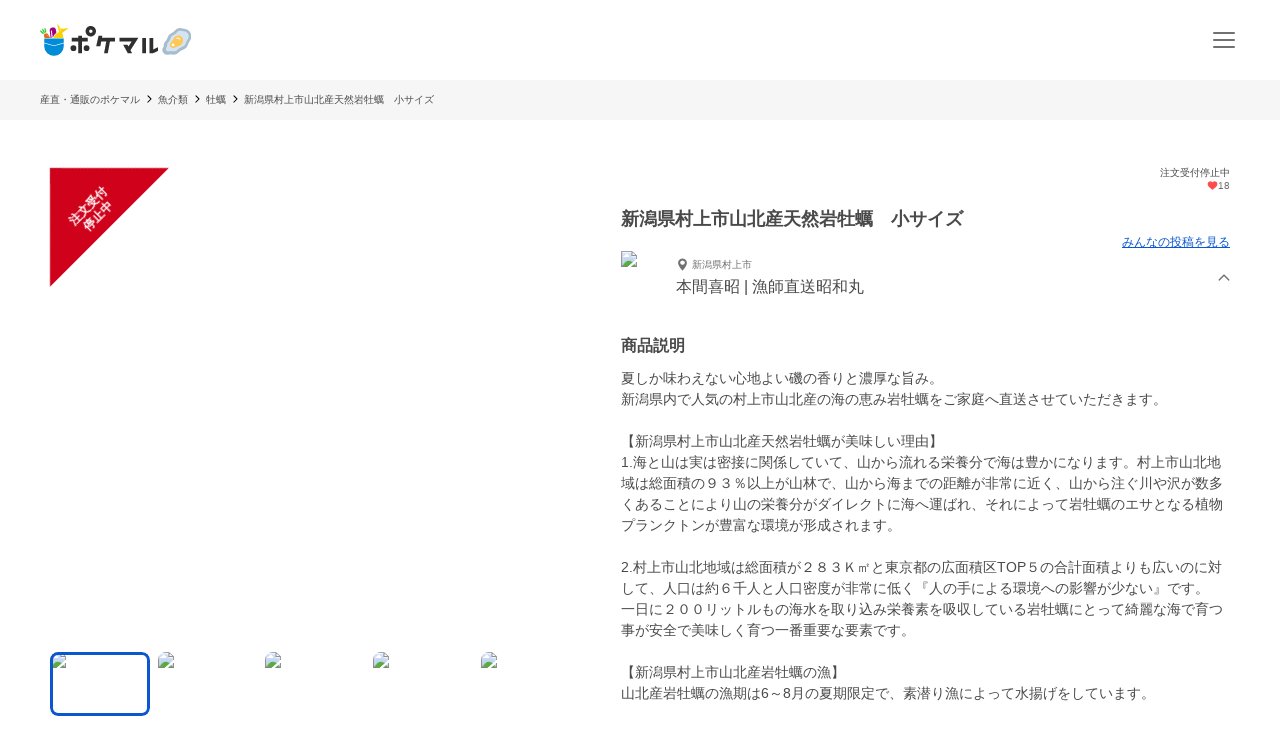

--- FILE ---
content_type: application/javascript; charset=UTF-8
request_url: https://poke-m.com/_next/static/chunks/pages/_app-2151f5b7ea135fcd.js
body_size: 201478
content:
!function(){try{var e="undefined"!=typeof window?window:"undefined"!=typeof global?global:"undefined"!=typeof self?self:{},t=(new e.Error).stack;t&&(e._sentryDebugIds=e._sentryDebugIds||{},e._sentryDebugIds[t]="97bf2b6e-1919-4f87-a5f4-003c4b852142",e._sentryDebugIdIdentifier="sentry-dbid-97bf2b6e-1919-4f87-a5f4-003c4b852142")}catch(e){}}(),(self.webpackChunk_N_E=self.webpackChunk_N_E||[]).push([[636],{83:(e,t,r)=>{var n=r(58120),i=r(50956),o=r(34715),a=r(91544);e.exports=function(e,t){return(a(e)?n:i)(e,o(t))}},135:(e,t,r)=>{"use strict";r.d(t,{D$:()=>s,IC:()=>a,_P:()=>o});var n=r(94145),i=r(50545);let o={PHONE:function(){for(var e=arguments.length,t=Array(e),r=0;r<e;r++)t[r]=arguments[r];return(0,n.AH)(["@media (max-width:","px){",";}"],i.Ej.breakpoint.TABLET-1,t)},TABLET:function(){for(var e=arguments.length,t=Array(e),r=0;r<e;r++)t[r]=arguments[r];return(0,n.AH)(["@media (min-width:","px){",";}"],i.Ej.breakpoint.TABLET,t)},PC:function(){for(var e=arguments.length,t=Array(e),r=0;r<e;r++)t[r]=arguments[r];return(0,n.AH)(["@media (min-width:","px){",";}"],i.Ej.breakpoint.PC,t)}},a=e=>(0,n.AH)(["display:-webkit-box;-webkit-box-orient:vertical;-webkit-line-clamp:",";overflow:hidden;"],e),s=e=>(0,n.AH)([""," ",""],o.PC((0,n.AH)(["width:100%;margin:0 auto;max-width:","px;"],e||i.Ej.width.CONTENTS_MAX)),e===i.Ej.width.CONTENT_MAX_WITH_PADDING&&o.PC((0,n.AH)(["padding-left:50px;padding-right:50px;"])))},291:e=>{e.exports=function(e){var t=this.__data__,r=t.delete(e);return this.size=t.size,r}},620:(e,t,r)=>{var n=r(11229),i=r(16999),o=r(41016),a=r(62220),s=r(47508);function u(e){var t=-1,r=null==e?0:e.length;for(this.clear();++t<r;){var n=e[t];this.set(n[0],n[1])}}u.prototype.clear=n,u.prototype.delete=i,u.prototype.get=o,u.prototype.has=a,u.prototype.set=s,e.exports=u},1070:(e,t,r)=>{"use strict";let n,i,o;r.d(t,{li:()=>$,mG:()=>k});var a=r(47299),s=r(92062),u=r(62036),l=r(69186),c=r(26262),p=r(95034);function d(e,t,r,n=0){return new p.T2((i,o)=>{let a=e[n];if(null===t||"function"!=typeof a)i(t);else{let s=a({...t},r);u.T&&a.id&&null===s&&c.vF.log(`Event processor "${a.id}" dropped event`),(0,l.Qg)(s)?s.then(t=>d(e,t,r,n+1).then(i)).then(null,o):d(e,s,r,n+1).then(i).then(null,o)}})}var f=r(55322),h=r(13869);function g(e){let t=h.O._sentryDebugIds;if(!t)return{};let r=Object.keys(t);return o&&r.length===i?o:(i=r.length,o=r.reduce((r,i)=>{n||(n={});let o=n[i];if(o)r[o[0]]=o[1];else{let o=e(i);for(let e=o.length-1;e>=0;e--){let a=o[e],s=a&&a.filename,u=t[i];if(s&&u){r[s]=u,n[i]=[s,u];break}}}return r},{}))}var m=r(33882),y=r(17645),v=r(77827),b=r(44707),E=r(17366),_=r(90929),S=r(21412),A=r(21705);function T(e,t){let{fingerprint:r,span:n,breadcrumbs:i,sdkProcessingMetadata:o}=t;C(e,t),n&&R(e,n),P(e,r),x(e,i),I(e,o)}function w(e,t){let{extra:r,tags:n,user:i,contexts:o,level:a,sdkProcessingMetadata:s,breadcrumbs:u,fingerprint:l,eventProcessors:c,attachments:p,propagationContext:d,transactionName:f,span:h}=t;O(e,"extra",r),O(e,"tags",n),O(e,"user",i),O(e,"contexts",o),e.sdkProcessingMetadata=(0,S.h)(e.sdkProcessingMetadata,s,2),a&&(e.level=a),f&&(e.transactionName=f),h&&(e.span=h),u.length&&(e.breadcrumbs=[...e.breadcrumbs,...u]),l.length&&(e.fingerprint=[...e.fingerprint,...l]),c.length&&(e.eventProcessors=[...e.eventProcessors,...c]),p.length&&(e.attachments=[...e.attachments,...p]),e.propagationContext={...e.propagationContext,...d}}function O(e,t,r){e[t]=(0,S.h)(e[t],r,1)}function C(e,t){let{extra:r,tags:n,user:i,contexts:o,level:a,transactionName:s}=t,u=(0,_.Ce)(r);u&&Object.keys(u).length&&(e.extra={...u,...e.extra});let l=(0,_.Ce)(n);l&&Object.keys(l).length&&(e.tags={...l,...e.tags});let c=(0,_.Ce)(i);c&&Object.keys(c).length&&(e.user={...c,...e.user});let p=(0,_.Ce)(o);p&&Object.keys(p).length&&(e.contexts={...p,...e.contexts}),a&&(e.level=a),s&&"transaction"!==e.type&&(e.transaction=s)}function x(e,t){let r=[...e.breadcrumbs||[],...t];e.breadcrumbs=r.length?r:void 0}function I(e,t){e.sdkProcessingMetadata={...e.sdkProcessingMetadata,...t}}function R(e,t){e.contexts={trace:(0,A.kX)(t),...e.contexts},e.sdkProcessingMetadata={dynamicSamplingContext:(0,E.k1)(t),...e.sdkProcessingMetadata};let r=(0,A.zU)(t),n=(0,A.et)(r).description;n&&!e.transaction&&"transaction"===e.type&&(e.transaction=n)}function P(e,t){e.fingerprint=e.fingerprint?Array.isArray(e.fingerprint)?e.fingerprint:[e.fingerprint]:[],t&&(e.fingerprint=e.fingerprint.concat(t)),e.fingerprint&&!e.fingerprint.length&&delete e.fingerprint}function k(e,t,r,n,i,o){let{normalizeDepth:a=3,normalizeMaxBreadth:u=1e3}=e,l={...t,event_id:t.event_id||r.event_id||(0,m.eJ)(),timestamp:t.timestamp||(0,b.lu)()},c=r.integrations||e.integrations.map(e=>e.name);D(l,e),M(l,c),i&&i.emit("applyFrameMetadata",t),void 0===t.type&&N(l,e.stackParser);let p=j(n,r.captureContext);r.mechanism&&(0,m.M6)(l,r.mechanism);let f=i?i.getEventProcessors():[],h=(0,s.m6)().getScopeData();o&&w(h,o.getScopeData()),p&&w(h,p.getScopeData());let g=[...r.attachments||[],...h.attachments];return g.length&&(r.attachments=g),T(l,h),d([...f,...h.eventProcessors],l,r).then(e=>(e&&L(e),"number"==typeof a&&a>0)?U(e,a,u):e)}function D(e,t){let{environment:r,release:n,dist:i,maxValueLength:o=250}=t;e.environment=e.environment||r||a.U,!e.release&&n&&(e.release=n),!e.dist&&i&&(e.dist=i),e.message&&(e.message=(0,v.xv)(e.message,o));let s=e.exception&&e.exception.values&&e.exception.values[0];s&&s.value&&(s.value=(0,v.xv)(s.value,o));let u=e.request;u&&u.url&&(u.url=(0,v.xv)(u.url,o))}function N(e,t){let r=g(t);try{e.exception.values.forEach(e=>{e.stacktrace.frames.forEach(e=>{r&&e.filename&&(e.debug_id=r[e.filename])})})}catch(e){}}function L(e){let t={};try{e.exception.values.forEach(e=>{e.stacktrace.frames.forEach(e=>{e.debug_id&&(e.abs_path?t[e.abs_path]=e.debug_id:e.filename&&(t[e.filename]=e.debug_id),delete e.debug_id)})})}catch(e){}if(0===Object.keys(t).length)return;e.debug_meta=e.debug_meta||{},e.debug_meta.images=e.debug_meta.images||[];let r=e.debug_meta.images;Object.entries(t).forEach(([e,t])=>{r.push({type:"sourcemap",code_file:e,debug_id:t})})}function M(e,t){t.length>0&&(e.sdk=e.sdk||{},e.sdk.integrations=[...e.sdk.integrations||[],...t])}function U(e,t,r){if(!e)return null;let n={...e,...e.breadcrumbs&&{breadcrumbs:e.breadcrumbs.map(e=>({...e,...e.data&&{data:(0,y.S8)(e.data,t,r)}}))},...e.user&&{user:(0,y.S8)(e.user,t,r)},...e.contexts&&{contexts:(0,y.S8)(e.contexts,t,r)},...e.extra&&{extra:(0,y.S8)(e.extra,t,r)}};return e.contexts&&e.contexts.trace&&n.contexts&&(n.contexts.trace=e.contexts.trace,e.contexts.trace.data&&(n.contexts.trace.data=(0,y.S8)(e.contexts.trace.data,t,r))),e.spans&&(n.spans=e.spans.map(e=>({...e,...e.data&&{data:(0,y.S8)(e.data,t,r)}}))),e.contexts&&e.contexts.flags&&n.contexts&&(n.contexts.flags=(0,y.S8)(e.contexts.flags,3,r)),n}function j(e,t){if(!t)return e;let r=e?e.clone():new f.H;return r.update(t),r}function $(e){if(e)return F(e)||G(e)?{captureContext:e}:e}function F(e){return e instanceof f.H||"function"==typeof e}let B=["user","level","extra","contexts","tags","fingerprint","requestSession","propagationContext"];function G(e){return Object.keys(e).some(e=>B.includes(e))}},1278:(e,t,r)=>{var n=r(54703);e.exports=function(){try{var e=n(Object,"defineProperty");return e({},"",{}),e}catch(e){}}()},1905:(e,t,r)=>{var n=r(53325),i=r(34024),o=r(68988);e.exports=function(e,t){var r={};return t=o(t,3),i(e,function(e,i,o){n(r,i,t(e,i,o))}),r}},2193:(e,t,r)=>{var n=r(3128),i=r(29090),o=r(31835),a=r(96024),s=r(53140),u=r(91544),l=r(9541),c=r(43562),p=1,d="[object Arguments]",f="[object Array]",h="[object Object]",g=Object.prototype.hasOwnProperty;e.exports=function(e,t,r,m,y,v){var b=u(e),E=u(t),_=b?f:s(e),S=E?f:s(t);_=_==d?h:_,S=S==d?h:S;var A=_==h,T=S==h,w=_==S;if(w&&l(e)){if(!l(t))return!1;b=!0,A=!1}if(w&&!A)return v||(v=new n),b||c(e)?i(e,t,r,m,y,v):o(e,t,_,r,m,y,v);if(!(r&p)){var O=A&&g.call(e,"__wrapped__"),C=T&&g.call(t,"__wrapped__");if(O||C){var x=O?e.value():e,I=C?t.value():t;return v||(v=new n),y(x,I,r,m,v)}}return!!w&&(v||(v=new n),a(e,t,r,m,y,v))}},3128:(e,t,r)=>{var n=r(4650),i=r(95345),o=r(291),a=r(46468),s=r(36704),u=r(22344);function l(e){var t=this.__data__=new n(e);this.size=t.size}l.prototype.clear=i,l.prototype.delete=o,l.prototype.get=a,l.prototype.has=s,l.prototype.set=u,e.exports=l},3269:(e,t,r)=>{var n=r(57406).Global;function i(){return n.sessionStorage}function o(e){return i().getItem(e)}function a(e){for(var t=i().length-1;t>=0;t--){var r=i().key(t);e(o(r),r)}}e.exports={name:"sessionStorage",read:o,write:function e(e,t){return i().setItem(e,t)},each:a,remove:function e(e){return i().removeItem(e)},clearAll:function e(){return i().clear()}}},3540:e=>{e.exports=function(e){return function(t){return e(t)}}},3619:e=>{e.exports=function(e){return null!=e&&"object"==typeof e}},4093:(e,t,r)=>{"use strict";r.d(t,{yU:()=>p,mO:()=>S,Hz:()=>A});let n="delivery/DELIVERY_DESTINATION",i=e=>({type:n,payload:{deliveryDestination:e}}),o="delivery/SET_DELIVERY_DATE",a=e=>({type:o,payload:{deliveryDate:e}}),s="delivery/SET_DELIVERY_TIME",u=e=>({type:s,payload:{deliveryTime:e}}),l="delivery/RESET_DELIVERY",c=()=>({type:l}),p={SET_DELIVERY_DESTINATION:n,SET_DELIVERY_DATE:o,SET_DELIVERY_TIME:s,RESET_DELIVERY:l,setDeliveryDestination:i,setDeliveryDate:a,setDeliveryTime:u,resetDelivery:c};var d=r(11151);let{RESET_DELIVERY:f,SET_DELIVERY_DATE:h,SET_DELIVERY_DESTINATION:g,SET_DELIVERY_TIME:m,resetDelivery:y,setDeliveryDate:v,setDeliveryDestination:b,setDeliveryTime:E}=p,_={deliveryDestination:"me",deliveryDate:"",deliveryTime:""};function S(){let e=arguments.length>0&&void 0!==arguments[0]?arguments[0]:_,t=arguments.length>1?arguments[1]:void 0;switch(t.type){case g:return{...e,deliveryDestination:t.payload.deliveryDestination};case h:return{...e,deliveryDate:t.payload.deliveryDate};case m:return{...e,deliveryTime:t.payload.deliveryTime};case f:case d.P8:return{...e,..._};default:return e}}let A={deliveryDestination:e=>e.delivery.deliveryDestination,deliveryDate:e=>e.delivery.deliveryDate,deliveryTime:e=>e.delivery.deliveryTime}},4114:(e,t,r)=>{var n=r(57406).Global;e.exports={name:"oldIE-userDataStorage",write:u,read:l,each:c,remove:p,clearAll:d};var i="storejs",o=n.document,a=g(),s=(n.navigator?n.navigator.userAgent:"").match(/ (MSIE 8|MSIE 9|MSIE 10)\./);function u(e,t){if(!s){var r=h(e);a(function(e){e.setAttribute(r,t),e.save(i)})}}function l(e){if(!s){var t=h(e),r=null;return a(function(e){r=e.getAttribute(t)}),r}}function c(e){a(function(t){for(var r=t.XMLDocument.documentElement.attributes,n=r.length-1;n>=0;n--){var i=r[n];e(t.getAttribute(i.name),i.name)}})}function p(e){var t=h(e);a(function(e){e.removeAttribute(t),e.save(i)})}function d(){a(function(e){var t=e.XMLDocument.documentElement.attributes;e.load(i);for(var r=t.length-1;r>=0;r--)e.removeAttribute(t[r].name);e.save(i)})}var f=RegExp("[!\"#$%&'()*+,/\\\\:;<=>?@[\\]^`{|}~]","g");function h(e){return e.replace(/^\d/,"___$&").replace(f,"___")}function g(){if(!o||!o.documentElement||!o.documentElement.addBehavior)return null;var e,t,r,n="script";try{(t=new ActiveXObject("htmlfile")).open(),t.write("<"+n+">document.w=window</"+n+'><iframe src="/favicon.ico"></iframe>'),t.close(),r=(e=t.w.frames[0].document).createElement("div")}catch(t){r=o.createElement("div"),e=o.body}return function(t){var n=[].slice.call(arguments,0);n.unshift(r),e.appendChild(r),r.addBehavior("#default#userData"),r.load(i),t.apply(this,n),e.removeChild(r)}}},4140:e=>{"use strict";e.exports="SECRET_DO_NOT_PASS_THIS_OR_YOU_WILL_BE_FIRED"},4650:(e,t,r)=>{var n=r(21895),i=r(15917),o=r(52182),a=r(5514),s=r(92786);function u(e){var t=-1,r=null==e?0:e.length;for(this.clear();++t<r;){var n=e[t];this.set(n[0],n[1])}}u.prototype.clear=n,u.prototype.delete=i,u.prototype.get=o,u.prototype.has=a,u.prototype.set=s,e.exports=u},4765:(e,t,r)=>{"use strict";r.d(t,{Cp:()=>c,J0:()=>m,J5:()=>b,Ol:()=>h,SA:()=>g,bX:()=>f,o:()=>d,r:()=>p});var n=r(47299),i=r(92062),o=r(62036),a=r(8370),s=r(26262),u=r(13869),l=r(1070);function c(e,t){return(0,i.o5)().captureException(e,(0,l.li)(t))}function p(e,t){return(0,i.o5)().captureEvent(e,t)}function d(e,t){(0,i.rm)().setContext(e,t)}async function f(e){let t=(0,i.KU)();return t?t.flush(e):(o.T&&s.vF.warn("Cannot flush events. No client defined."),Promise.resolve(!1))}function h(){let e=(0,i.KU)();return!!e&&!1!==e.getOptions().enabled&&!!e.getTransport()}function g(e){(0,i.rm)().addEventProcessor(e)}function m(e){let t=(0,i.KU)(),r=(0,i.rm)(),o=(0,i.o5)(),{release:s,environment:l=n.U}=t&&t.getOptions()||{},{userAgent:c}=u.O.navigator||{},p=(0,a.fj)({release:s,environment:l,user:o.getUser()||r.getUser(),...c&&{userAgent:c},...e}),d=r.getSession();return d&&"ok"===d.status&&(0,a.qO)(d,{status:"exited"}),y(),r.setSession(p),o.setSession(p),p}function y(){let e=(0,i.rm)(),t=(0,i.o5)(),r=t.getSession()||e.getSession();r&&(0,a.Vu)(r),v(),e.setSession(),t.setSession()}function v(){let e=(0,i.rm)(),t=(0,i.o5)(),r=(0,i.KU)(),n=t.getSession()||e.getSession();n&&r&&r.captureSession(n)}function b(e=!1){if(e)return void y();v()}},5461:(e,t,r)=>{var n=r(30147),i=r(63912),o=Object.prototype.propertyIsEnumerable,a=Object.getOwnPropertySymbols;e.exports=a?function(e){return null==e?[]:n(a(e=Object(e)),function(t){return o.call(e,t)})}:i},5514:(e,t,r)=>{var n=r(36592);e.exports=function(e){return n(this.__data__,e)>-1}},5549:e=>{e.exports=function(e){return e}},5895:(e,t,r)=>{"use strict";r.d(t,{h:()=>s});var n=r(55729),i=r(99276),o=r(23613),a=r(32182);function s(){let e=(0,i.wA)(),t=(0,i.d4)(a.eB.selectedPurchaserAddress),r=(0,i.d4)(a.eB.purchaserAddresses),[s,u]=(0,n.useState)(!1),[l,c]=(0,n.useState)(null),p=(0,n.useCallback)(async()=>{c(null),u(!0),await (0,o.G)().then(r=>{r.length||e(a.XG.setAddresses([])),e(a.XG.setAddresses(r)),(null==t?void 0:t.id)||e(a.XG.setSelectedPurchaserAddress(r[0]))}).catch(e=>{c(e)}).finally(()=>{u(!1)})},[e,null==t?void 0:t.id]);return{selectedPurchaserAddress:t,addressList:r,isInitializeLoading:s,error:l,fetchPurchaserAddresses:p}}},6772:(e,t,r)=>{e.exports=r(87172)},6802:(e,t,r)=>{var n=r(3128),i=r(7855),o=1,a=2;e.exports=function(e,t,r,s){var u=r.length,l=u,c=!s;if(null==e)return!l;for(e=Object(e);u--;){var p=r[u];if(c&&p[2]?p[1]!==e[p[0]]:!(p[0]in e))return!1}for(;++u<l;){var d=(p=r[u])[0],f=e[d],h=p[1];if(c&&p[2]){if(void 0===f&&!(d in e))return!1}else{var g=new n;if(s)var m=s(f,h,d,e,t,g);if(!(void 0===m?i(h,f,o|a,s,g):m))return!1}}return!0}},7018:e=>{e.exports=function(){return!1}},7131:(e,t,r)=>{e.exports=r(33946)(Object.keys,Object)},7855:(e,t,r)=>{var n=r(2193),i=r(3619);function o(e,t,r,a,s){return e===t||(null!=e&&null!=t&&(i(e)||i(t))?n(e,t,r,a,o,s):e!=e&&t!=t)}e.exports=o},8370:(e,t,r)=>{"use strict";r.d(t,{Vu:()=>u,fj:()=>a,qO:()=>s});var n=r(90929),i=r(44707),o=r(33882);function a(e){let t=(0,i.zf)(),r={sid:(0,o.eJ)(),init:!0,timestamp:t,started:t,duration:0,status:"ok",errors:0,ignoreDuration:!1,toJSON:()=>l(r)};return e&&s(r,e),r}function s(e,t={}){if(t.user&&(!e.ipAddress&&t.user.ip_address&&(e.ipAddress=t.user.ip_address),e.did||t.did||(e.did=t.user.id||t.user.email||t.user.username)),e.timestamp=t.timestamp||(0,i.zf)(),t.abnormal_mechanism&&(e.abnormal_mechanism=t.abnormal_mechanism),t.ignoreDuration&&(e.ignoreDuration=t.ignoreDuration),t.sid&&(e.sid=32===t.sid.length?t.sid:(0,o.eJ)()),void 0!==t.init&&(e.init=t.init),!e.did&&t.did&&(e.did=`${t.did}`),"number"==typeof t.started&&(e.started=t.started),e.ignoreDuration)e.duration=void 0;else if("number"==typeof t.duration)e.duration=t.duration;else{let t=e.timestamp-e.started;e.duration=t>=0?t:0}t.release&&(e.release=t.release),t.environment&&(e.environment=t.environment),!e.ipAddress&&t.ipAddress&&(e.ipAddress=t.ipAddress),!e.userAgent&&t.userAgent&&(e.userAgent=t.userAgent),"number"==typeof t.errors&&(e.errors=t.errors),t.status&&(e.status=t.status)}function u(e,t){let r={};t?r={status:t}:"ok"===e.status&&(r={status:"exited"}),s(e,r)}function l(e){return(0,n.Ce)({sid:`${e.sid}`,init:e.init,started:new Date(1e3*e.started).toISOString(),timestamp:new Date(1e3*e.timestamp).toISOString(),status:e.status,errors:e.errors,did:"number"==typeof e.did||"string"==typeof e.did?`${e.did}`:void 0,duration:e.duration,abnormal_mechanism:e.abnormal_mechanism,attrs:{release:e.release,environment:e.environment,ip_address:e.ipAddress,user_agent:e.userAgent}})}},8546:(e,t,r)=>{var n=r(92812),i=r(23183);e.exports=function(e,t){return null!=e&&i(e,t,n)}},8947:(e,t,r)=>{var n=r(81597),i=/[^.[\]]+|\[(?:(-?\d+(?:\.\d+)?)|(["'])((?:(?!\2)[^\\]|\\.)*?)\2)\]|(?=(?:\.|\[\])(?:\.|\[\]|$))/g,o=/\\(\\)?/g;e.exports=n(function(e){var t=[];return 46===e.charCodeAt(0)&&t.push(""),e.replace(i,function(e,r,n,i){t.push(n?i.replace(o,"$1"):r||e)}),t})},9024:(e,t,r)=>{"use strict";r.d(t,{T0:()=>U.A,lu:()=>j,N5:()=>a,od:()=>x,ao:()=>w,ms:()=>S,iI:()=>R,AA:()=>P,MH:()=>D,So:()=>L,gJ:()=>I,DM:()=>k,qN:()=>M,Ni:()=>N,k7:()=>A,Mx:()=>C,LZ:()=>O,BJ:()=>E,Qv:()=>_,Fr:()=>T,NQ:()=>p,tq:()=>v,LB:()=>b});var n=r(93246),i=r.n(n);let o="PageDataLayer",a=e=>{let t={gtmId:e,dataLayerName:o};i().initialize(t)};var s=r(74312),u=r.n(s);let l="PageDataLayer",c=e=>u()(e).format("YYYY-MM-DD"),p=e=>{let{userId:t,registeredAt:r,type:n,prefecture:o,firstPurchaseDate:a}=e,s={event:"update_user_info",user_id:t?t.toString():null,registered_date:r?c(r):null,user_type:n||null,prefecture:o||null,first_purchase_date:a?c(a):null};i().dataLayer({dataLayerName:l,dataLayer:s})};var d=r(72514);let f=e=>"published"===e.state,h=e=>Object.values(e).reduce((e,t)=>e.concat(t),[]).filter(e=>f(e)).map(e=>{let{name:t}=e;return t}),g=e=>{switch(e){case"ProducerProducts":return"生産者商品一覧";case"SearchedProducts":return"商品一覧";case"CategoryProducts":return"カテゴリ詳細";case"LikedProduct":case"LikedFurusatoProduct":return"お気に入り一覧";case"CampaignProducts":return"キャンペーン詳細";default:return e}},m=e=>{switch(e){case"apple":return"Apple";case"mail":return"Mail";case"line":return"Line";default:return null}},y=(e,t)=>{var r;let n=h(e.tags),{leafCategoryName:i}=(0,d.g)(e.categories);return{item_id:e.id.toString(),item_name:e.title,currency:"JPY",index:0,item_brand:e.user.id.toString(),item_category:i,item_variant:t?t.description:"",price:t?t.price:0,location_id:e.user.state,has_furusato_quantity:e.hasFurusatoQuantity,tags:n,product_type:e.type,coupon_type:e.autoCoupon.type,campaign_id:null==(r=e.campaign)?void 0:r.id}},v=e=>{var t;let r=h(e.tags),n=e.quantities.length>0?e.quantities[0]:null,{leafCategoryName:a}=(0,d.g)(e.categories),s={event:"view_item",currency:"JPY",value:n?n.price:0,product_state:e.productState,out_of_stock:e.isOutOfStock,items:[{item_id:e.id.toString(),item_name:e.title,currency:"JPY",index:0,item_brand:e.user.id.toString(),item_category:a,item_variant:n?n.description:"",price:n?n.price:0,location_id:e.user.state,has_furusato_quantity:e.hasFurusatoQuantity,tags:r,product_type:e.type,coupon_type:e.autoCoupon.type,campaign_id:null==(t=e.campaign)?void 0:t.id}],_clear:!0};i().dataLayer({dataLayerName:o,dataLayer:s})},b=(e,t)=>{let r={event:"view_item_list",items:t.map((t,r)=>{let{id:n,title:i,tags:o,type:a,quantities:s,user:u,autoCoupon:l,hasFurusatoQuantity:c,categories:p,campaign:f}=t,m=o?h(o):[],y=s.length>0?s[0]:null,{leafCategoryName:v}=(0,d.g)(p);return{item_id:n.toString(),item_name:i,currency:"JPY",index:r,item_brand:u.id.toString(),item_category:v,item_variant:y?y.description:"",price:y?y.price:void 0,location_id:u.state,has_furusato_quantity:c,tags:m,product_type:a,coupon_type:l.type,item_list_name:g(e),campaign_id:null==f?void 0:f.id}}),_clear:!0};i().dataLayer({dataLayerName:o,dataLayer:r})},E=e=>{let{searchTerm:t,category:r,prefectures:n,productType:a,higherPrice:s,lowerPrice:u,coupons:l,scheduledDeliveries:c,sortOrder:p,searchLocation:d}=e,f={event:"search",search_term:t,category:r,prefectures:n,product_type:"all"!==a?a:void 0,higher_price:s?parseInt(s,10):void 0,lower_price:u?parseInt(u,10):void 0,coupons:l,scheduled_deliveries:c,sort_order:p||void 0,search_location:d};i().dataLayer({dataLayerName:o,dataLayer:f})},_=(e,t,r)=>{var n;let a=r.tags?h(r.tags):[],s=r.quantities.length>0?r.quantities[0]:null,{leafCategoryName:u}=(0,d.g)(r.categories),l=[{item_id:r.id.toString(),item_name:r.title,currency:"JPY",index:t,item_brand:r.user.id.toString(),item_category:u,item_variant:s?s.description:"",price:s?s.price:0,location_id:r.user.state,has_furusato_quantity:r.hasFurusatoQuantity,tags:a,product_type:r.type,coupon_type:r.autoCoupon.type,campaign_id:null==(n=r.campaign)?void 0:n.id}],c={event:"select_item",item_list_name:g(e),items:l,_clear:!0};i().dataLayer({dataLayerName:o,dataLayer:c})},S=e=>{let t={event:"click_register_button",method:e};i().dataLayer({dataLayerName:o,dataLayer:t})},A=e=>{let t={event:"login",method:e};i().dataLayer({dataLayerName:o,dataLayer:t})},T=(e,t)=>{let r=m(e);if(r){let e={event:"sign_up",method:r,add_friend:t};i().dataLayer({dataLayerName:o,dataLayer:e})}},w=(e,t,r)=>{let n=y(e,t),a={event:"begin_checkout",currency:"JPY",value:t?t.price:0,has_furusato_purchase:r,items:[n],_clear:!0};i().dataLayer({dataLayerName:o,dataLayer:a})},O=(e,t,r,n,a)=>{let s=y(e,t),u={event:"purchase_confirmation",currency:"JPY",value:t?t.price:0,has_furusato_purchase:r,payment_type:n,coupon:a||"",items:[s],_clear:!0};i().dataLayer({dataLayerName:o,dataLayer:u})},C=(e,t,r,n,a,s)=>{var u;let l=y(e,t),c={event:"purchase",currency:"JPY",value:t.price||0,transaction_id:r.id.toString(),tax:(null==(u=r.purchaseContract)?void 0:u.consumptionTax)||0,shipping:s||0,payment_type:n,first_purchase:r.firstPurchase,has_furusato_purchase:a,items:[l],_clear:!0};i().dataLayer({dataLayerName:o,dataLayer:c})},x=(e,t,r)=>{var n;let a=t||"",s=null!=r?r:-1,{categories:u}=e,l=e.tags?h(e.tags):[],c=e.quantities.length>0?e.quantities[0]:null,p=c?c.price:0,{leafCategoryName:f}=(0,d.g)(u),m=[{item_id:e.id.toString(),item_name:e.title,currency:"JPY",index:s,item_brand:e.user.id.toString(),item_category:f,item_variant:c?c.description:"",price:p,location_id:e.user.state,has_furusato_quantity:e.hasFurusatoQuantity||!1,tags:l,product_type:e.type,coupon_type:e.autoCoupon.type,campaign_id:null==(n=e.campaign)?void 0:n.id}],y={event:"add_to_wishlist",item_list_name:g(a),currency:"JPY",value:p,items:m,_clear:!0};i().dataLayer({dataLayerName:o,dataLayer:y})},I=e=>{let{me:t}=e;if(!t)return;let r={dataLayerName:"PageDataLayer",dataLayer:{event:"karte-sendIdentify",identify:{is_signed_in:!0,user_id:t.id,name:t.name,prefecture:t.prefecture,email:t.email,subscription:t.acceptEmailInfo,subscribe_new_official_post:t.subscribeNewOfficialPost,photo:t.avatarImageUrl,type:t.type,registered_at:t.registeredAt,first_purchased_at:t.firstPurchasedAt,last_purchased_at:t.lastPurchasedAt,purchase_count:t.purchaseCount,sign_in_count:t.signInCount}}};i().dataLayer(r)},R=(e,t,r,n,o,a)=>{var s,u;let{rootCategoryName:l,leafCategoryName:c}=(0,d.g)(e.categories),p={product_id:e.id,title:e.title,category:l,category2:c,tags:e.tags,price:t,url:"".concat(window.location.origin).concat(a?"/furusato":"","/products/").concat(e.id),image_url:null==(s=e.images)?void 0:s[0],producer_id:e.user.id,producer_name:e.user.name,producer_organization_name:e.user.organizationName,prefecture:e.user.address,has_furusato_product:e.hasFurusatoQuantity},f={dataLayerName:"PageDataLayer",dataLayer:{event:"karte-sendBuy",buy:{purchase_id:r.id.toString(),items:p,revenue:n.totalAmount,tax:(null==(u=r.purchaseContract)?void 0:u.consumptionTax)||0,payment_fee:a?0:n.paymentFee,delivery_cost:a?0:n.totalDeliveryRate,temperature_control_rate:a?0:n.temperatureControlRate,coupon_code:a?null:null==o?void 0:o.code,discount:a?0:n.discountAmount,first_purchase:r.firstPurchase,has_furusato_purchase:a}}};i().dataLayer(f)},P=(e,t,r,n)=>{var o;let{rootCategoryName:a,leafCategoryName:s}=(0,d.g)(e.categories),u={product_id:e.id,title:e.title,category:a,category2:s,price:t,url:"".concat(window.location.origin).concat(n?"/furusato":"","/products/").concat(e.id),image_url:null==(o=e.images)?void 0:o[0],producer_id:e.user.id,prefecture:e.user.address},l={dataLayerName:"PageDataLayer",dataLayer:{event:"karte-sendCart",cart:{purchase_id:r,has_furusato_purchase:n,items:u}}};i().dataLayer(l)},k=e=>{let{userType:t}=e,r={dataLayerName:"PageDataLayer",dataLayer:{event:"karte-sendPostCompleted",user_type:t}};i().dataLayer(r)},D=(e,t)=>{let r={dataLayerName:"PageDataLayer",dataLayer:{event:"karte-click-link",button_name:e,link:t}};i().dataLayer(r)},N=(e,t)=>{let{rootCategoryName:r,leafCategoryName:n}=(0,d.g)(e.categories),o=h(e.tags),a={dataLayerName:"PageDataLayer",dataLayer:{event:"karte-view_product_detail",product_id:e.id,title:e.title,category:r,category2:n,tags:o,is_out_of_stock:e.isOutOfStock,stock:e.stock,state:e.productState,producer_id:e.user.id,has_furusato_quantity:e.hasFurusatoQuantity,from:{option:t}}};i().dataLayer(a)},L=e=>{let{product:t,listName:r,isFurusatoView:n}=e,o={event:"karte-favorite",product_id:t.id,title:t.title,producer_id:t.user.id,is_furusato:n,category:"",category2:"",current_view:r};t.tags&&(o.tags=t.tags);let a={dataLayerName:"PageDataLayer",dataLayer:o};i().dataLayer(a)},M=e=>{let{salary:t,isEasy:r=!1}=e,n={dataLayerName:"PageDataLayer",dataLayer:{event:"karte-simulated",salary:r?1e4*Number(t):Number(t.replace(/,/g,""))}};i().dataLayer(n)};var U=r(98531);let j={PRODUCT_TYPE:{EC:"ec",FURUSATO:"furusato"}}},9541:(e,t,r)=>{e=r.nmd(e);var n=r(45516),i=r(7018),o=t&&!t.nodeType&&t,a=o&&e&&!e.nodeType&&e,s=a&&a.exports===o?n.Buffer:void 0,u=(s?s.isBuffer:void 0)||i;e.exports=u},9852:(e,t,r)=>{"use strict";r.d(t,{MI:()=>o,TC:()=>u,kM:()=>s});var n=r(70972),i=r(94683);let o=RegExp("^[ \\t]*([0-9a-f]{32})?-?([0-9a-f]{16})?-?([01])?[ \\t]*$");function a(e){let t;if(!e)return;let r=e.match(o);if(r)return"1"===r[3]?t=!0:"0"===r[3]&&(t=!1),{traceId:r[1],parentSampled:t,parentSpanId:r[2]}}function s(e,t){let r=a(e),o=(0,n.yD)(t);if(!r||!r.traceId)return{traceId:(0,i.el)(),spanId:(0,i.ZF)()};let{traceId:s,parentSpanId:u,parentSampled:l}=r;return{traceId:s,parentSpanId:u,spanId:(0,i.ZF)(),sampled:l,dsc:o||{}}}function u(e=(0,i.el)(),t=(0,i.ZF)(),r){let n="";return void 0!==r&&(n=r?"-1":"-0"),`${e}-${t}${n}`}},9929:(e,t,r)=>{e.exports=r(54703)(r(45516),"Promise")},10656:(e,t,r)=>{var n=r(16799);e.exports=function(e,t){return function(r,i){if(null==r)return r;if(!n(r))return e(r,i);for(var o=r.length,a=t?o:-1,s=Object(r);(t?a--:++a<o)&&!1!==i(s[a],a,s););return r}}},10858:(e,t,r)=>{e.exports=r(33946)(Object.getPrototypeOf,Object)},10931:(e,t,r)=>{var n=r(7855),i=r(60449),o=r(8546),a=r(25907),s=r(28617),u=r(20764),l=r(43092),c=1,p=2;e.exports=function(e,t){return a(e)&&s(t)?u(l(e),t):function(r){var a=i(r,e);return void 0===a&&a===t?o(r,e):n(t,a,c|p)}}},11061:(e,t,r)=>{var n=r(22479),i=1/0,o=17976931348623157e292;e.exports=function(e){return e?(e=n(e))===i||e===-i?(e<0?-1:1)*o:e==e?e:0:0===e?e:0}},11151:(e,t,r)=>{"use strict";r.d(t,{Ay:()=>i,P8:()=>n});let n="common/SIGN_OUT",i={signOut:()=>({type:n})}},11229:(e,t,r)=>{var n=r(81707);e.exports=function(){this.__data__=n?n(null):{},this.size=0}},11720:(e,t,r)=>{var n=r(86414);e.exports=function(e){return n(this,e).get(e)}},12342:(e,t,r)=>{var n=r(25080),i=r(42209),o=r(91544),a=n?n.isConcatSpreadable:void 0;e.exports=function(e){return o(e)||i(e)||!!(a&&e&&e[a])}},12901:(e,t,r)=>{var n=r(66300),i=r(28915),o=r(69504),a=r(97722),s=r(87568),u=r(42209),l=r(91544),c=r(16940),p=r(9541),d=r(98499),f=r(23356),h=r(64022),g=r(43562),m=r(48895),y=r(33553);e.exports=function(e,t,r,v,b,E,_){var S=m(e,r),A=m(t,r),T=_.get(A);if(T)return void n(e,r,T);var w=E?E(S,A,r+"",e,t,_):void 0,O=void 0===w;if(O){var C=l(A),x=!C&&p(A),I=!C&&!x&&g(A);w=A,C||x||I?l(S)?w=S:c(S)?w=a(S):x?(O=!1,w=i(A,!0)):I?(O=!1,w=o(A,!0)):w=[]:h(A)||u(A)?(w=S,u(S)?w=y(S):(!f(S)||d(S))&&(w=s(A))):O=!1}O&&(_.set(A,w),b(w,A,v,E,_),_.delete(A)),n(e,r,w)}},13483:function(e){!function(t,r){e.exports=r()}(0,function(){"use strict";var e="minute",t=/[+-]\d\d(?::?\d\d)?/g,r=/([+-]|\d\d)/g;return function(n,i,o){var a=i.prototype;o.utc=function(e){var t={date:e,utc:!0,args:arguments};return new i(t)},a.utc=function(t){var r=o(this.toDate(),{locale:this.$L,utc:!0});return t?r.add(this.utcOffset(),e):r},a.local=function(){return o(this.toDate(),{locale:this.$L,utc:!1})};var s=a.parse;a.parse=function(e){e.utc&&(this.$u=!0),this.$utils().u(e.$offset)||(this.$offset=e.$offset),s.call(this,e)};var u=a.init;a.init=function(){if(this.$u){var e=this.$d;this.$y=e.getUTCFullYear(),this.$M=e.getUTCMonth(),this.$D=e.getUTCDate(),this.$W=e.getUTCDay(),this.$H=e.getUTCHours(),this.$m=e.getUTCMinutes(),this.$s=e.getUTCSeconds(),this.$ms=e.getUTCMilliseconds()}else u.call(this)};var l=a.utcOffset;a.utcOffset=function(n,i){var o=this.$utils().u;if(o(n))return this.$u?0:o(this.$offset)?l.call(this):this.$offset;if("string"==typeof n&&null===(n=function(e){void 0===e&&(e="");var n=e.match(t);if(!n)return null;var i=(""+n[0]).match(r)||["-",0,0],o=i[0],a=60*i[1]+ +i[2];return 0===a?0:"+"===o?a:-a}(n)))return this;var a=16>=Math.abs(n)?60*n:n;if(0===a)return this.utc(i);var s=this.clone();if(i)return s.$offset=a,s.$u=!1,s;var u=this.$u?this.toDate().getTimezoneOffset():-1*this.utcOffset();return(s=this.local().add(a+u,e)).$offset=a,s.$x.$localOffset=u,s};var c=a.format;a.format=function(e){var t=e||(this.$u?"YYYY-MM-DDTHH:mm:ss[Z]":"");return c.call(this,t)},a.valueOf=function(){var e=this.$utils().u(this.$offset)?0:this.$offset+(this.$x.$localOffset||this.$d.getTimezoneOffset());return this.$d.valueOf()-6e4*e},a.isUTC=function(){return!!this.$u},a.toISOString=function(){return this.toDate().toISOString()},a.toString=function(){return this.toDate().toUTCString()};var p=a.toDate;a.toDate=function(e){return"s"===e&&this.$offset?o(this.format("YYYY-MM-DD HH:mm:ss:SSS")).toDate():p.call(this)};var d=a.diff;a.diff=function(e,t,r){if(e&&this.$u===e.$u)return d.call(this,e,t,r);var n=this.local(),i=o(e).local();return d.call(n,i,t,r)}}})},13574:(e,t,r)=>{var n=r(25080),i=Object.prototype,o=i.hasOwnProperty,a=i.toString,s=n?n.toStringTag:void 0;e.exports=function(e){var t=o.call(e,s),r=e[s];try{e[s]=void 0;var n=!0}catch(e){}var i=a.call(e);return n&&(t?e[s]=r:delete e[s]),i}},13805:e=>{"use strict";e.exports=function(e){return e.split("").map(function(e){return"(?:"+[e.toUpperCase(),e.toLowerCase()].join("|")+")"}).join("")}},13869:(e,t,r)=>{"use strict";r.d(t,{B:()=>o,O:()=>i});var n=r(72126);let i=globalThis;function o(e,t,r){let o=r||i,a=o.__SENTRY__=o.__SENTRY__||{},s=a[n.M]=a[n.M]||{};return s[e]||(s[e]=t())}},13920:(e,t)=>{"use strict";Object.defineProperty(t,"__esModule",{value:!0}),t.default=function(e){console.warn("[react-gtm]",e)}},14101:(e,t,r)=>{var n=r(58120),i=r(91357),o=r(34024),a=r(68988),s=r(10858),u=r(91544),l=r(9541),c=r(98499),p=r(23356),d=r(43562);e.exports=function(e,t,r){var f=u(e),h=f||l(e)||d(e);if(t=a(t,4),null==r){var g=e&&e.constructor;r=h?f?new g:[]:p(e)&&c(g)?i(s(e)):{}}return(h?n:o)(e,function(e,n,i){return t(r,e,n,i)}),r}},14181:function(e,t,r){!function(t,n){e.exports=n(r(74312))}(0,function(e){"use strict";var t=function(e){return e&&"object"==typeof e&&"default"in e?e:{default:e}}(e),r={name:"ja",weekdays:"日曜日_月曜日_火曜日_水曜日_木曜日_金曜日_土曜日".split("_"),weekdaysShort:"日_月_火_水_木_金_土".split("_"),weekdaysMin:"日_月_火_水_木_金_土".split("_"),months:"1月_2月_3月_4月_5月_6月_7月_8月_9月_10月_11月_12月".split("_"),monthsShort:"1月_2月_3月_4月_5月_6月_7月_8月_9月_10月_11月_12月".split("_"),ordinal:function(e){return e+"日"},formats:{LT:"HH:mm",LTS:"HH:mm:ss",L:"YYYY/MM/DD",LL:"YYYY年M月D日",LLL:"YYYY年M月D日 HH:mm",LLLL:"YYYY年M月D日 dddd HH:mm",l:"YYYY/MM/DD",ll:"YYYY年M月D日",lll:"YYYY年M月D日 HH:mm",llll:"YYYY年M月D日(ddd) HH:mm"},meridiem:function(e){return e<12?"午前":"午後"},relativeTime:{future:"%s後",past:"%s前",s:"数秒",m:"1分",mm:"%d分",h:"1時間",hh:"%d時間",d:"1日",dd:"%d日",M:"1ヶ月",MM:"%dヶ月",y:"1年",yy:"%d年"}};return t.default.locale(r,null,!0),r})},15051:(e,t,r)=>{var n=r(29794),i=r(5461),o=r(87567);e.exports=function(e){return n(e,o,i)}},15314:(e,t,r)=>{"use strict";r.d(t,{v8:()=>s,VQ:()=>h,KT:()=>g});let n="purchaseForm/SET_PRODUCT_DATA",i=e=>{let{scheduledDeliveryKind:t,preparationDays:r,daysToShippingDeadline:i,quantity:o}=e;return{type:n,payload:{scheduledDeliveryKind:t,preparationDays:r,daysToShippingDeadline:i,quantityPriceJpy:o.priceWithoutTax,temperatureControl:o.temperatureControl||null}}},o="purchaseForm/RESET_PURCHASE_FORM",a=()=>({type:o}),s={SET_PRODUCT_DATA:n,RESET_PURCHASE_FORM:o,setProductData:i,resetPurchaseForm:a};var u=r(11151);let{SET_PRODUCT_DATA:l,RESET_PURCHASE_FORM:c,setProductData:p,resetPurchaseForm:d}=s,f={scheduledDeliveryKind:null,preparationDays:null,daysToShippingDeadline:null,quantityPriceJpy:null,temperatureControl:null};function h(){let e=arguments.length>0&&void 0!==arguments[0]?arguments[0]:f,t=arguments.length>1?arguments[1]:void 0;switch(t.type){case l:{let{scheduledDeliveryKind:r,daysToShippingDeadline:n,preparationDays:i,quantityPriceJpy:o,temperatureControl:a}=t.payload;return{...e,scheduledDeliveryKind:r||null,daysToShippingDeadline:n,preparationDays:i,quantityPriceJpy:o,temperatureControl:a}}case c:case u.P8:return{...e,...f};default:return e}}let g={scheduledDeliveryKind:e=>e.purchaseForm.scheduledDeliveryKind,preparationDays:e=>e.purchaseForm.preparationDays,daysToShippingDeadline:e=>e.purchaseForm.daysToShippingDeadline,quantityPriceJpy:e=>e.purchaseForm.quantityPriceJpy,temperatureControl:e=>e.purchaseForm.temperatureControl}},15537:e=>{"use strict";var t=Object.prototype.hasOwnProperty;e.exports=function(e,r){return t.call(e,r)}},15565:(e,t,r)=>{var n=r(19515),i=r(24964),o=r(27288);e.exports=function(e){return o(i(e,void 0,n),e+"")}},15917:(e,t,r)=>{var n=r(36592),i=Array.prototype.splice;e.exports=function(e){var t=this.__data__,r=n(t,e);return!(r<0)&&(r==t.length-1?t.pop():i.call(t,r,1),--this.size,!0)}},16153:(e,t,r)=>{var n=r(25080),i=r(88601),o=r(91544),a=r(50515),s=1/0,u=n?n.prototype:void 0,l=u?u.toString:void 0;function c(e){if("string"==typeof e)return e;if(o(e))return i(e,c)+"";if(a(e))return l?l.call(e):"";var t=e+"";return"0"==t&&1/e==-s?"-0":t}e.exports=c},16799:(e,t,r)=>{var n=r(98499),i=r(48039);e.exports=function(e){return null!=e&&i(e.length)&&!n(e)}},16878:(e,t,r)=>{"use strict";e.exports=r(29610)},16940:(e,t,r)=>{var n=r(16799),i=r(3619);e.exports=function(e){return i(e)&&n(e)}},16943:(e,t,r)=>{var n=r(88601),i=r(68988),o=r(43233),a=r(85508);e.exports=function(e,t){if(null==e)return{};var r=n(a(e),function(e){return[e]});return t=i(t),o(e,r,function(e,r){return t(e,r[0])})}},16999:e=>{e.exports=function(e){var t=this.has(e)&&delete this.__data__[e];return this.size-=!!t,t}},17085:e=>{e.exports=function(e,t){for(var r=-1,n=Array(e);++r<e;)n[r]=t(r);return n}},17366:(e,t,r)=>{"use strict";r.d(t,{LZ:()=>p,ao:()=>f,k1:()=>h});var n=r(47299),i=r(92062),o=r(65507),a=r(70972),s=r(90929),u=r(29179),l=r(21705);let c="_frozenDsc";function p(e,t){let r=e;(0,s.my)(r,c,t)}function d(e,t){let r=t.getOptions(),{publicKey:i}=t.getDsn()||{},o=(0,s.Ce)({environment:r.environment||n.U,release:r.release,public_key:i,trace_id:e});return t.emit("createDsc",o),o}function f(e,t){let r=t.getPropagationContext();return r.dsc||d(r.traceId,e)}function h(e){let t=(0,i.KU)();if(!t)return{};let r=(0,l.zU)(e),n=r[c];if(n)return n;let s=r.spanContext().traceState,p=s&&s.get("sentry.dsc"),f=p&&(0,a.yD)(p);if(f)return f;let h=d(e.spanContext().traceId,t),g=(0,l.et)(r),m=g.data||{},y=m[o.sy];null!=y&&(h.sample_rate=`${y}`);let v=m[o.i_],b=g.description;return"url"!==v&&b&&(h.transaction=b),(0,u.w)()&&(h.sampled=String((0,l.pK)(r))),t.emit("createDsc",h,r),h}},17367:(e,t,r)=>{"use strict";r.r(t),r.d(t,{default:()=>J});var n,i,o=r(6029),a=r(74312),s=r.n(a),u=r(14181),l=r.n(u),c=r(9024);r(22187);var p=r(51652),d=r(6772),f=r.n(d),h=r(86146),g=r.n(h),m=r(55729),y=r(99276),v=r(57165),b=r(95111),E=r(65424),_=r(94145),S=r(91206),A=r(50545);function T(){let{status:e,message:t}=(0,S.d)();return(0,o.jsx)(w,{$status:e,children:t})}let w=_.Ay.div.withConfig({componentId:"sc-eb6d6b11-0"})(["position:fixed;z-index:",";top:0;width:100%;background-color:rgb(50,157,19,0.9);color:",";min-height:0;padding:0;opacity:0;visibility:hidden;transition:min-height 0.1s ",",opacity 0.4s ",",visibility 0.1s ",";",";"],A.fE.UPPER_MOST+1,A.yW.WHITE,(0,E.qM)("easeOutCubic"),(0,E.qM)("easeOutCubic"),(0,E.qM)("easeOutCubic"),e=>"success"===e.$status&&(0,_.AH)(["min-height:50px;opacity:1;padding:1rem;line-height:1.5;visibility:visible;"]));var O=r(42818);function C(){let{me:e}=(0,O.yj)();(0,m.useEffect)(()=>{(0,c.gJ)({me:e})},[e])}function x(){return C(),null}r(75423);var I=r(92062),R=r(4765),P=r(96095),k=r(42837),D=r(135);class N extends m.Component{static getDerivedStateFromError(){return{hasError:!0}}componentDidCatch(e,t){I.v4(r=>{r.setExtra("componentStack",t),R.Cp(e)})}render(){return this.state.hasError?(0,o.jsxs)(L,{children:[(0,o.jsx)(j,{children:"不明なエラーが発生しました"}),(0,o.jsxs)(U,{children:[(0,o.jsx)($,{children:"以下の理由でこの表示が出る場合があります。"}),(0,o.jsx)(F,{children:"1.ネットワーク通信が何らかの理由で途切れた場合"}),(0,o.jsx)(F,{children:"2.推奨されていないブラウザ、もしくは最新バージョンではないブラウザを使用している場合"})]}),(0,o.jsxs)(U,{children:[(0,o.jsx)($,{children:"解決方法について"}),(0,o.jsx)(F,{children:"1.時間を置いて後ほど再度お試していただく"}),(0,o.jsxs)(F,{children:["2.ご使用になられているブラウザのバージョンを",(0,o.jsx)("a",{href:"https://poke-m.zendesk.com/hc/ja/articles/4405104700569-%E3%83%9D%E3%82%B1%E3%83%9E%E3[…]81%AE%E6%8E%A8%E5%A5%A8%E5%88%A9%E7%94%A8%E7%92%B0%E5%A2%83",target:"_blank",rel:"noreferrer",children:"ポケットマルシェが推奨しているブラウザ"}),"のバージョンに切り替えていただく"]}),(0,o.jsx)("br",{}),(0,o.jsxs)(F,{children:["解決しない場合はサポートまで",(0,o.jsx)("a",{href:"https://poke-m.zendesk.com/hc/ja/requests/new",target:"_blank",rel:"noreferrer",children:"お問い合わせ"}),"ください。"]})]}),(0,o.jsx)(B,{children:(0,o.jsx)(G,{href:P.I6.HOME,children:(0,o.jsx)(k.S,{block:!0,colorSchema:"secondary",children:"TOPへ"})})})]}):this.props.children}constructor(...e){super(...e),this.state={hasError:!1}}}let L=_.Ay.main.withConfig({componentId:"sc-629b5aec-0"})(["padding:10px 1rem 1rem;min-height:100vh;",";"],D._P.TABLET((0,_.AH)(["min-height:100vh;max-width:","px;margin:0 auto;padding:107px 0 0;"],A.Ej.width.CONTENTS_MID))),M=(0,_.AH)(["font-size:",";font-weight:",";line-height:1.5;"],A.Ej.font.M,A.Ej.fontWeight.W3),U=_.Ay.div.withConfig({componentId:"sc-629b5aec-1"})(["padding:10px;margin-bottom:10px;background-color:",";"],A.yW.background.LIGHT_GRAY),j=_.Ay.h2.withConfig({componentId:"sc-629b5aec-2"})(["",";font-size:",";text-align:center;"],M,A.Ej.font.L),$=_.Ay.h3.withConfig({componentId:"sc-629b5aec-3"})(["",";",""],M,D._P.PC((0,_.AH)(["font-size:",";"],(0,A.a8)(18)))),F=_.Ay.p.withConfig({componentId:"sc-629b5aec-4"})(["",";font-size:",";",""],M,A.Ej.font.S,D._P.PC((0,_.AH)(["font-size:",";"],A.Ej.font.M))),B=_.Ay.div.withConfig({componentId:"sc-629b5aec-5"})(["display:flex;justify-content:center;padding-top:20px;"]),G=_.Ay.a.withConfig({componentId:"sc-629b5aec-6"})(["display:flex;justify-content:center;width:100%;max-width:311px;text-decoration:none;"]);var z=r(18056),H=function(e,t){return Object.defineProperty?Object.defineProperty(e,"raw",{value:t}):e.raw=t,e},Y=(0,_.AH)(n||(n=H(["\n/* http://meyerweb.com/eric/tools/css/reset/\n   v5.0.1 | 20191019\n   License: none (public domain)\n*/\n\nhtml, body, div, span, applet, object, iframe,\nh1, h2, h3, h4, h5, h6, p, blockquote, pre,\na, abbr, acronym, address, big, cite, code,\ndel, dfn, em, img, ins, kbd, q, s, samp,\nsmall, strike, strong, sub, sup, tt, var,\nb, u, i, center,\ndl, dt, dd, menu, ol, ul, li,\nfieldset, form, label, legend,\ntable, caption, tbody, tfoot, thead, tr, th, td,\narticle, aside, canvas, details, embed,\nfigure, figcaption, footer, header, hgroup,\nmain, menu, nav, output, ruby, section, summary,\ntime, mark, audio, video {\n  margin: 0;\n  padding: 0;\n  border: 0;\n  font-size: 100%;\n  font: inherit;\n  vertical-align: baseline;\n}\n/* HTML5 display-role reset for older browsers */\narticle, aside, details, figcaption, figure,\nfooter, header, hgroup, main, menu, nav, section {\n  display: block;\n}\n/* HTML5 hidden-attribute fix for newer browsers */\n*[hidden] {\n    display: none;\n}\nbody {\n  line-height: 1;\n}\nmenu, ol, ul {\n  list-style: none;\n}\nblockquote, q {\n  quotes: none;\n}\nblockquote:before, blockquote:after,\nq:before, q:after {\n  content: '';\n  content: none;\n}\ntable {\n  border-collapse: collapse;\n  border-spacing: 0;\n}\n"],["\n/* http://meyerweb.com/eric/tools/css/reset/\n   v5.0.1 | 20191019\n   License: none (public domain)\n*/\n\nhtml, body, div, span, applet, object, iframe,\nh1, h2, h3, h4, h5, h6, p, blockquote, pre,\na, abbr, acronym, address, big, cite, code,\ndel, dfn, em, img, ins, kbd, q, s, samp,\nsmall, strike, strong, sub, sup, tt, var,\nb, u, i, center,\ndl, dt, dd, menu, ol, ul, li,\nfieldset, form, label, legend,\ntable, caption, tbody, tfoot, thead, tr, th, td,\narticle, aside, canvas, details, embed,\nfigure, figcaption, footer, header, hgroup,\nmain, menu, nav, output, ruby, section, summary,\ntime, mark, audio, video {\n  margin: 0;\n  padding: 0;\n  border: 0;\n  font-size: 100%;\n  font: inherit;\n  vertical-align: baseline;\n}\n/* HTML5 display-role reset for older browsers */\narticle, aside, details, figcaption, figure,\nfooter, header, hgroup, main, menu, nav, section {\n  display: block;\n}\n/* HTML5 hidden-attribute fix for newer browsers */\n*[hidden] {\n    display: none;\n}\nbody {\n  line-height: 1;\n}\nmenu, ol, ul {\n  list-style: none;\n}\nblockquote, q {\n  quotes: none;\n}\nblockquote:before, blockquote:after,\nq:before, q:after {\n  content: '';\n  content: none;\n}\ntable {\n  border-collapse: collapse;\n  border-spacing: 0;\n}\n"])));(0,_.DU)(i||(i=H(["",""],["",""])),Y);let q=Y;r(85020);let W=(0,_.DU)(["",' html.smooth-scroll{scroll-behavior:smooth;}body{font-family:"Hiragino Sans","Hiragino Kaku Gothic ProN","ヒラギノ角ゴ ProN W3",Meiryo,"メイリオ",sans-serif;color:',";}*{box-sizing:border-box;}a{text-decoration:none;color:inherit;}input{color:",";font-size:",";}button{padding:0;background:none;border:none;font:inherit;}.announcementSlideImageFadeIn{opacity:1;animation-name:fadeInOpacity;animation-iteration-count:1;animation-timing-function:ease-in;animation-duration:1s;}.material-symbols-outlined__fill{font-variation-settings:'FILL' 1,'wght' 400,'GRAD' 0,'opsz' 24}@keyframes fadeInOpacity{0%{opacity:0;}100%{opacity:1;}}@keyframes fadeOutOpacity{0%{opacity:1;}100%{opacity:0;}}@keyframes slide-up{0%{transform:translateY(100%);}100%{transform:translateY(0%);}}@keyframes slide-down{0%{transform:translateY(0%);}100%{transform:translateY(100%);}}"],q,A.yW.font.MAIN,A.yW.font.MAIN,A.Ej.font.M),Q="255994168066242";s().locale(l());let V=()=>{let{initialize:e,isInitialized:t,me:r}=(0,O.yj)();return(0,m.useEffect)(()=>{t||e()},[e,t]),(0,m.useEffect)(()=>{t&&(0,c.NQ)({userId:(null==r?void 0:r.id)||null,registeredAt:(null==r?void 0:r.registeredAt)||"",type:(null==r?void 0:r.type)||"",prefecture:(null==r?void 0:r.prefecture)||"",firstPurchaseDate:(null==r?void 0:r.firstPurchasedAt)||""})},[r,t]),null};/^local$/.test("production")||(0,c.N5)("GTM-P4H2MN");let J=function(e){let{Component:t,pageProps:r}=e;return(0,o.jsxs)(o.Fragment,{children:[(0,o.jsx)(f(),{type:"text/javascript",id:"sign-in-with-apple-script-tag",src:"https://appleid.cdn-apple.com/appleauth/static/jsapi/appleid/1/en_US/appleid.auth.js"}),(0,o.jsx)(p.FR,{openGraph:{type:"website",locale:"ja_JP",url:"https://poke-m.com",images:[{url:"https://poke-m.com/ogp.png"}],site_name:"ポケットマルシェ"},twitter:{handle:"@pocket_marche",site:"@pocket_marche",cardType:"summary_large_image"},facebook:{appId:Q}}),(0,o.jsx)(g(),{color:A.yW.PRIMARY}),(0,o.jsxs)(y.Kq,{store:z.M,children:[(0,o.jsx)(T,{}),(0,o.jsxs)(v.BE,{value:{revalidateOnFocus:!1},children:[(0,o.jsx)(V,{}),(0,o.jsx)(W,{}),(0,o.jsx)(b.D,{children:(0,o.jsx)(N,{children:(0,o.jsx)(t,{...r})})}),(0,o.jsx)(x,{})]})]})]})}},17645:(e,t,r)=>{"use strict";r.d(t,{S8:()=>s,cd:()=>u});var n=r(69186);function i(){let e="function"==typeof WeakSet,t=e?new WeakSet:[];return[function(r){if(e)return!!t.has(r)||(t.add(r),!1);for(let e=0;e<t.length;e++)if(t[e]===r)return!0;return t.push(r),!1},function(r){if(e)t.delete(r);else for(let e=0;e<t.length;e++)if(t[e]===r){t.splice(e,1);break}}]}var o=r(90929),a=r(59851);function s(e,t=100,r=Infinity){try{return l("",e,t,r)}catch(e){return{ERROR:`**non-serializable** (${e})`}}}function u(e,t=3,r=102400){let n=s(e,t);return f(n)>r?u(e,t-1,r):n}function l(e,t,r=Infinity,n=Infinity,a=i()){let[s,u]=a;if(null==t||["boolean","string"].includes(typeof t)||"number"==typeof t&&Number.isFinite(t))return t;let p=c(e,t);if(!p.startsWith("[object "))return p;if(t.__sentry_skip_normalization__)return t;let d="number"==typeof t.__sentry_override_normalization_depth__?t.__sentry_override_normalization_depth__:r;if(0===d)return p.replace("object ","");if(s(t))return"[Circular ~]";let f=t;if(f&&"function"==typeof f.toJSON)try{let e=f.toJSON();return l("",e,d-1,n,a)}catch(e){}let h=Array.isArray(t)?[]:{},g=0,m=(0,o.W4)(t);for(let e in m){if(!Object.prototype.hasOwnProperty.call(m,e))continue;if(g>=n){h[e]="[MaxProperties ~]";break}let t=m[e];h[e]=l(e,t,d-1,n,a),g++}return u(t),h}function c(e,t){try{if("domain"===e&&t&&"object"==typeof t&&t._events)return"[Domain]";if("domainEmitter"===e)return"[DomainEmitter]";if("undefined"!=typeof global&&t===global)return"[Global]";if("undefined"!=typeof window&&t===window)return"[Window]";if("undefined"!=typeof document&&t===document)return"[Document]";if((0,n.L2)(t))return"[VueViewModel]";if((0,n.mE)(t))return"[SyntheticEvent]";if("number"==typeof t&&!Number.isFinite(t))return`[${t}]`;if("function"==typeof t)return`[Function: ${(0,a.qQ)(t)}]`;if("symbol"==typeof t)return`[${String(t)}]`;if("bigint"==typeof t)return`[BigInt: ${String(t)}]`;let r=p(t);if(/^HTML(\w*)Element$/.test(r))return`[HTMLElement: ${r}]`;return`[object ${r}]`}catch(e){return`**non-serializable** (${e})`}}function p(e){let t=Object.getPrototypeOf(e);return t?t.constructor.name:"null prototype"}function d(e){return~-encodeURI(e).split(/%..|./).length}function f(e){return d(JSON.stringify(e))}},17877:e=>{var t=/\s/;e.exports=function(e){for(var r=e.length;r--&&t.test(e.charAt(r)););return r}},18056:(e,t,r)=>{"use strict";function n(e){return`Minified Redux error #${e}; visit https://redux.js.org/Errors?code=${e} for the full message or use the non-minified dev environment for full errors. `}r.d(t,{M:()=>eD});var i="function"==typeof Symbol&&Symbol.observable||"@@observable",o=()=>Math.random().toString(36).substring(7).split("").join("."),a={INIT:`@@redux/INIT${o()}`,REPLACE:`@@redux/REPLACE${o()}`,PROBE_UNKNOWN_ACTION:()=>`@@redux/PROBE_UNKNOWN_ACTION${o()}`};function s(e){if("object"!=typeof e||null===e)return!1;let t=e;for(;null!==Object.getPrototypeOf(t);)t=Object.getPrototypeOf(t);return Object.getPrototypeOf(e)===t||null===Object.getPrototypeOf(e)}function u(e,t,r){if("function"!=typeof e)throw Error(n(2));if("function"==typeof t&&"function"==typeof r||"function"==typeof r&&"function"==typeof arguments[3])throw Error(n(0));if("function"==typeof t&&void 0===r&&(r=t,t=void 0),void 0!==r){if("function"!=typeof r)throw Error(n(1));return r(u)(e,t)}let o=e,l=t,c=new Map,p=c,d=0,f=!1;function h(){p===c&&(p=new Map,c.forEach((e,t)=>{p.set(t,e)}))}function g(){if(f)throw Error(n(3));return l}function m(e){if("function"!=typeof e)throw Error(n(4));if(f)throw Error(n(5));let t=!0;h();let r=d++;return p.set(r,e),function(){if(t){if(f)throw Error(n(6));t=!1,h(),p.delete(r),c=null}}}function y(e){if(!s(e))throw Error(n(7));if(void 0===e.type)throw Error(n(8));if("string"!=typeof e.type)throw Error(n(17));if(f)throw Error(n(9));try{f=!0,l=o(l,e)}finally{f=!1}return(c=p).forEach(e=>{e()}),e}function v(e){if("function"!=typeof e)throw Error(n(10));o=e,y({type:a.REPLACE})}function b(){let e=m;return{subscribe(t){if("object"!=typeof t||null===t)throw Error(n(11));function r(){let e=t;e.next&&e.next(g())}return r(),{unsubscribe:e(r)}},[i](){return this}}}return y({type:a.INIT}),{dispatch:y,subscribe:m,getState:g,replaceReducer:v,[i]:b}}function l(e){Object.keys(e).forEach(t=>{let r=e[t];if(void 0===r(void 0,{type:a.INIT}))throw Error(n(12));if(void 0===r(void 0,{type:a.PROBE_UNKNOWN_ACTION()}))throw Error(n(13))})}function c(e){let t,r=Object.keys(e),i={};for(let t=0;t<r.length;t++){let n=r[t];"function"==typeof e[n]&&(i[n]=e[n])}let o=Object.keys(i);try{l(i)}catch(e){t=e}return function(e={},r){if(t)throw t;let a=!1,s={};for(let t=0;t<o.length;t++){let u=o[t],l=i[u],c=e[u],p=l(c,r);if(void 0===p)throw r&&r.type,Error(n(14));s[u]=p,a=a||p!==c}return(a=a||o.length!==Object.keys(e).length)?s:e}}function p(...e){return 0===e.length?e=>e:1===e.length?e[0]:e.reduce((e,t)=>(...r)=>e(t(...r)))}function d(...e){return t=>(r,i)=>{let o=t(r,i),a=()=>{throw Error(n(15))},s={getState:o.getState,dispatch:(e,...t)=>a(e,...t)};return a=p(...e.map(e=>e(s)))(o.dispatch),{...o,dispatch:a}}}function f(e){return s(e)&&"type"in e&&"string"==typeof e.type}function h(e){return({dispatch:t,getState:r})=>n=>i=>"function"==typeof i?i(t,r,e):n(i)}var g=h(),m=h;r(29143);var y="undefined"!=typeof window&&window.__REDUX_DEVTOOLS_EXTENSION_COMPOSE__?window.__REDUX_DEVTOOLS_EXTENSION_COMPOSE__:function(){if(0!=arguments.length)return"object"==typeof arguments[0]?p:p.apply(null,arguments)};"undefined"!=typeof window&&window.__REDUX_DEVTOOLS_EXTENSION__&&window.__REDUX_DEVTOOLS_EXTENSION__;function v(e,t){function r(...n){if(t){let r=t(...n);if(!r)throw Error(j(0));return{type:e,payload:r.payload,..."meta"in r&&{meta:r.meta},..."error"in r&&{error:r.error}}}return{type:e,payload:n[0]}}return r.toString=()=>`${e}`,r.type=e,r.match=t=>f(t)&&t.type===e,r}var b=class e extends Array{constructor(...t){super(...t),Object.setPrototypeOf(this,e.prototype)}static get[Symbol.species](){return e}concat(...e){return super.concat.apply(this,e)}prepend(...t){return 1===t.length&&Array.isArray(t[0])?new e(...t[0].concat(this)):new e(...t.concat(this))}};function E(e){return"boolean"==typeof e}var _=()=>function(e){let{thunk:t=!0,immutableCheck:r=!0,serializableCheck:n=!0,actionCreatorCheck:i=!0}=e??{},o=new b;return t&&(E(t)?o.push(g):o.push(m(t.extraArgument))),o},S="RTK_autoBatch",A=e=>t=>{setTimeout(t,e)},T=(e={type:"raf"})=>t=>(...r)=>{let n=t(...r),i=!0,o=!1,a=!1,s=new Set,u="tick"===e.type?queueMicrotask:"raf"===e.type?"undefined"!=typeof window&&window.requestAnimationFrame?window.requestAnimationFrame:A(10):"callback"===e.type?e.queueNotification:A(e.timeout),l=()=>{a=!1,o&&(o=!1,s.forEach(e=>e()))};return Object.assign({},n,{subscribe(e){let t=()=>i&&e(),r=n.subscribe(t);return s.add(e),()=>{r(),s.delete(e)}},dispatch(e){try{return(o=!(i=!e?.meta?.[S]))&&!a&&(a=!0,u(l)),n.dispatch(e)}finally{i=!0}}})},w=e=>function(t){let{autoBatch:r=!0}=t??{},n=new b(e);return r&&n.push(T("object"==typeof r?r:void 0)),n};function O(e){let t,r,n=_(),{reducer:i,middleware:o,devTools:a=!0,duplicateMiddlewareCheck:l=!0,preloadedState:f,enhancers:h}=e||{};if("function"==typeof i)t=i;else if(s(i))t=c(i);else throw Error(j(1));r="function"==typeof o?o(n):n();let g=p;a&&(g=y({trace:!1,..."object"==typeof a&&a}));let m=w(d(...r));return u(t,f,g(..."function"==typeof h?h(m):m()))}var C="ModuleSymbhasOwnPr-0123456789ABCDEFGHNRVfgctiUvz_KqYTJkLxpZXIjQW",x=(e=21)=>{let t="",r=e;for(;r--;)t+=C[64*Math.random()|0];return t},I=(e=>(e.reducer="reducer",e.reducerWithPrepare="reducerWithPrepare",e.asyncThunk="asyncThunk",e))(I||{}),R=(e,t)=>{if("function"!=typeof e)throw TypeError(j(32))},{assign:P}=Object,k="listenerMiddleware",D=e=>{let{type:t,actionCreator:r,matcher:n,predicate:i,effect:o}=e;if(t)i=v(t).match;else if(r)t=r.type,i=r.match;else if(n)i=n;else if(i);else throw Error(j(21));return R(o,"options.listener"),{predicate:i,type:t,effect:o}},N=P(e=>{let{type:t,predicate:r,effect:n}=D(e);return{id:x(),effect:n,type:t,predicate:r,pending:new Set,unsubscribe:()=>{throw Error(j(22))}}},{withTypes:()=>N}),L=P(v(`${k}/add`),{withTypes:()=>L}),M=P(v(`${k}/remove`),{withTypes:()=>M}),U=Symbol.for("rtk-state-proxy-original");function j(e){return`Minified Redux Toolkit error #${e}; visit https://redux-toolkit.js.org/Errors?code=${e} for the full message or use the non-minified dev environment for full errors. `}var $=r(43185),F=r(91307),B=r(18780),G=r(4093),z=r(87460),H=r(33636),Y=r(42334),q=r(43532),W=r(98383),Q=r(15314),V=r(32182);let J="subscriptionDelivery/SET_WITHIN_DELIVERY_AREA",K=e=>({type:J,payload:{withinDeliveryArea:e}}),X="subscriptionDelivery/SET_DELIVERY_TIME",Z=e=>({type:X,payload:{deliveryTime:e}}),ee="subscriptionDelivery/RESET_DELIVERY",et=()=>({type:ee}),er={SET_WITHIN_DELIVERY_AREA:J,SET_DELIVERY_TIME:X,RESET_DELIVERY:ee,setWithinDeliveryArea:K,setDeliveryTime:Z,resetDelivery:et};var en=r(11151);let{RESET_DELIVERY:ei,SET_DELIVERY_TIME:eo,SET_WITHIN_DELIVERY_AREA:ea,resetDelivery:es,setDeliveryTime:eu,setWithinDeliveryArea:el}=er,ec={withinDeliveryArea:!1,deliveryTime:null};function ep(){let e=arguments.length>0&&void 0!==arguments[0]?arguments[0]:ec,t=arguments.length>1?arguments[1]:void 0;switch(t.type){case ea:return{...e,withinDeliveryArea:t.payload.withinDeliveryArea};case eo:return{...e,deliveryTime:t.payload.deliveryTime};case ei:case en.P8:return{...e,...ec};default:return e}}let ed="subscriptionDestination/SET_SUBSCRIPTION_DESTINATION",ef=e=>({type:ed,payload:{subscriptionDestination:e}}),eh="subscriptionDestination/RESET_SUBSCRIPTION_DESTINATION",eg=()=>({type:eh}),{RESET_SUBSCRIPTION_DESTINATION:em,SET_SUBSCRIPTION_DESTINATION:ey,resetSubscriptionDestination:ev,setSubscriptionDestination:eb}={SET_SUBSCRIPTION_DESTINATION:ed,RESET_SUBSCRIPTION_DESTINATION:eh,setSubscriptionDestination:ef,resetSubscriptionDestination:eg},eE={selectedSubscriptionDestination:null};function e_(){let e=arguments.length>0&&void 0!==arguments[0]?arguments[0]:eE,t=arguments.length>1?arguments[1]:void 0;switch(t.type){case ey:return{...e,selectedSubscriptionDestination:t.payload.subscriptionDestination};case em:case en.P8:return{...e,...eE};default:return e}}let eS="subscriptionEstimation/SET_ESTIMATED_RESULT",eA=e=>({type:eS,payload:{estimatedResult:e}}),eT="subscriptionEstimation/RESET_ESTIMATED_RESULT",ew=()=>({type:eT}),{RESET_ESTIMATED_RESULT:eO,SET_ESTIMATED_RESULT:eC,resetEstimatedResult:ex,setEstimatedResult:eI}={SET_ESTIMATED_RESULT:eS,RESET_ESTIMATED_RESULT:eT,setEstimatedResult:eA,resetEstimatedResult:ew},eR={estimatedRedult:null};function eP(){let e=arguments.length>0&&void 0!==arguments[0]?arguments[0]:eR,t=arguments.length>1?arguments[1]:void 0;switch(t.type){case eC:return{...e,estimatedRedult:t.payload.estimatedResult};case eO:case en.P8:return{...e,...eR};default:return e}}var ek=r(90784);let eD=O({reducer:c({user:r(83536).Te,purchaserAddress:V.$$,toast:ek.dQ,otherAddressForSending:Y.pU,delivery:G.mO,coupon:F.Kh,creditCard:B.D,paymentMethod:q.dC,estimation:z.r0,purchase:W.Nf,messageInPurchase:H.Jq,ageVerification:$.gd,purchaseForm:Q.VQ,subscriptionDelivery:ep,subscriptionDestination:e_,subscriptionEstimation:eP})})},18482:(e,t,r)=>{var n=r(23356),i=r(23282),o=r(80244),a=Object.prototype.hasOwnProperty;e.exports=function(e){if(!n(e))return o(e);var t=i(e),r=[];for(var s in e)"constructor"==s&&(t||!a.call(e,s))||r.push(s);return r}},18780:(e,t,r)=>{"use strict";r.d(t,{FU:()=>l,D:()=>v,U1:()=>b});let n="paymentMethod/SET_SELECTED_CREDIT_CARD",i=e=>({type:n,payload:{selectedCreditCard:e}}),o="paymentMethod/SET_CREDIT_CARDS",a=(e,t)=>({type:o,payload:{creditCards:e,noDefaultSelection:t}}),s="paymentMethod/RESET_CREDIT_CARD",u=()=>({type:s}),l={SET_SELECTED_CREDIT_CARD:n,SET_CREDIT_CARDS:o,RESET_CREDIT_CARD:s,setSelectedCreditCard:i,setCreditCards:a,resetCreditCard:u};var c=r(11151);let{RESET_CREDIT_CARD:p,SET_CREDIT_CARDS:d,SET_SELECTED_CREDIT_CARD:f,resetCreditCard:h,setCreditCards:g,setSelectedCreditCard:m}=l,y={selectedCreditCard:null,creditCards:null};function v(){let e=arguments.length>0&&void 0!==arguments[0]?arguments[0]:y,t=arguments.length>1?arguments[1]:void 0;switch(t.type){case f:return{...e,selectedCreditCard:t.payload.selectedCreditCard};case d:{let r={...e,creditCards:t.payload.creditCards};if(t.payload.noDefaultSelection)return r;return e.selectedCreditCard||(r.selectedCreditCard=t.payload.creditCards.find(e=>e.isMain)||null),r}case p:case c.P8:return{...e,...y};default:return e}}let b={selectedCreditCard:e=>e.creditCard.selectedCreditCard,creditCards:e=>e.creditCard.creditCards}},19515:(e,t,r)=>{var n=r(83965);e.exports=function(e){return(null==e?0:e.length)?n(e,1):[]}},20764:e=>{e.exports=function(e,t){return function(r){return null!=r&&r[e]===t&&(void 0!==t||e in Object(r))}}},21248:(e,t,r)=>{e.exports=r(83588)()},21412:(e,t,r)=>{"use strict";function n(e,t,r=2){if(!t||"object"!=typeof t||r<=0)return t;if(e&&t&&0===Object.keys(t).length)return e;let i={...e};for(let e in t)Object.prototype.hasOwnProperty.call(t,e)&&(i[e]=n(i[e],t[e],r-1));return i}r.d(t,{h:()=>n})},21705:(e,t,r)=>{"use strict";r.d(t,{Bk:()=>N,CC:()=>g,Ck:()=>v,Hu:()=>R,Qh:()=>E,VS:()=>P,aO:()=>m,cI:()=>_,et:()=>A,kX:()=>b,pK:()=>O,xO:()=>k,xl:()=>L,yW:()=>C,zU:()=>D});var n=r(86619),i=r(49346),o=r(92062),a=r(33089),s=r(65507),u=r(93915),l=r(26262),c=r(90929),p=r(94683),d=r(44707),f=r(9852),h=r(28643);let g=0,m=1,y=!1;function v(e){let{spanId:t,traceId:r}=e.spanContext(),{data:n,op:i,parent_span_id:o,status:a,origin:s}=A(e);return(0,c.Ce)({parent_span_id:o,span_id:t,trace_id:r,data:n,op:i,status:a,origin:s})}function b(e){let{spanId:t,traceId:r,isRemote:n}=e.spanContext(),i=n?t:A(e).parent_span_id,o=n?(0,p.ZF)():t;return(0,c.Ce)({parent_span_id:i,span_id:o,trace_id:r})}function E(e){let{traceId:t,spanId:r}=e.spanContext(),n=O(e);return(0,f.TC)(t,r,n)}function _(e){return"number"==typeof e?S(e):Array.isArray(e)?e[0]+e[1]/1e9:e instanceof Date?S(e.getTime()):(0,d.zf)()}function S(e){return e>0x2540be3ff?e/1e3:e}function A(e){if(w(e))return e.getSpanJSON();try{let{spanId:t,traceId:r}=e.spanContext();if(T(e)){let{attributes:n,startTime:i,name:o,endTime:u,parentSpanId:l,status:p}=e;return(0,c.Ce)({span_id:t,trace_id:r,data:n,description:o,parent_span_id:l,start_timestamp:_(i),timestamp:_(u)||void 0,status:C(p),op:n[s.uT],origin:n[s.JD],_metrics_summary:(0,a.g)(e)})}return{span_id:t,trace_id:r}}catch(e){return{}}}function T(e){let t=e;return!!t.attributes&&!!t.startTime&&!!t.name&&!!t.endTime&&!!t.status}function w(e){return"function"==typeof e.getSpanJSON}function O(e){let{traceFlags:t}=e.spanContext();return t===m}function C(e){if(e&&e.code!==u.a3)return e.code===u.F3?"ok":e.message||"unknown_error"}let x="_sentryChildSpans",I="_sentryRootSpan";function R(e,t){let r=e[I]||e;(0,c.my)(t,I,r),e[x]?e[x].add(t):(0,c.my)(e,x,new Set([t]))}function P(e,t){e[x]&&e[x].delete(t)}function k(e){let t=new Set;function r(e){if(!t.has(e)&&O(e))for(let n of(t.add(e),e[x]?Array.from(e[x]):[]))r(n)}return r(e),Array.from(t)}function D(e){return e[I]||e}function N(){let e=(0,i.E)(),t=(0,n.h)(e);return t.getActiveSpan?t.getActiveSpan():(0,h.f)((0,o.o5)())}function L(){y||((0,l.pq)(()=>{console.warn("[Sentry] Deprecation warning: Returning null from `beforeSendSpan` will be disallowed from SDK version 9.0.0 onwards. The callback will only support mutating spans. To drop certain spans, configure the respective integrations directly.")}),y=!0)}},21832:e=>{e.exports=function(e,t,r,n){var i=r?r.call(n,e,t):void 0;if(void 0!==i)return!!i;if(e===t)return!0;if("object"!=typeof e||!e||"object"!=typeof t||!t)return!1;var o=Object.keys(e),a=Object.keys(t);if(o.length!==a.length)return!1;for(var s=Object.prototype.hasOwnProperty.bind(t),u=0;u<o.length;u++){var l=o[u];if(!s(l))return!1;var c=e[l],p=t[l];if(!1===(i=r?r.call(n,c,p,l):void 0)||void 0===i&&c!==p)return!1}return!0}},21895:e=>{e.exports=function(){this.__data__=[],this.size=0}},22187:()=>{},22344:(e,t,r)=>{var n=r(4650),i=r(50874),o=r(33276),a=200;e.exports=function(e,t){var r=this.__data__;if(r instanceof n){var s=r.__data__;if(!i||s.length<a-1)return s.push([e,t]),this.size=++r.size,this;r=this.__data__=new o(s)}return r.set(e,t),this.size=r.size,this}},22479:(e,t,r)=>{var n=r(86301),i=r(23356),o=r(50515),a=0/0,s=/^[-+]0x[0-9a-f]+$/i,u=/^0b[01]+$/i,l=/^0o[0-7]+$/i,c=parseInt;e.exports=function(e){if("number"==typeof e)return e;if(o(e))return a;if(i(e)){var t="function"==typeof e.valueOf?e.valueOf():e;e=i(t)?t+"":t}if("string"!=typeof e)return 0===e?e:+e;e=n(e);var r=u.test(e);return r||l.test(e)?c(e.slice(2),r?2:8):s.test(e)?a:+e}},22926:(e,t,r)=>{var n=r(33276),i=r(91353),o=r(36022);function a(e){var t=-1,r=null==e?0:e.length;for(this.__data__=new n;++t<r;)this.add(e[t])}a.prototype.add=a.prototype.push=i,a.prototype.has=o,e.exports=a},23079:e=>{var t=Object.prototype.toString;e.exports=function(e){return t.call(e)}},23183:(e,t,r)=>{var n=r(25248),i=r(42209),o=r(91544),a=r(91539),s=r(48039),u=r(43092);e.exports=function(e,t,r){t=n(t,e);for(var l=-1,c=t.length,p=!1;++l<c;){var d=u(t[l]);if(!(p=null!=e&&r(e,d)))break;e=e[d]}return p||++l!=c?p:!!(c=null==e?0:e.length)&&s(c)&&a(d,c)&&(o(e)||i(e))}},23282:e=>{var t=Object.prototype;e.exports=function(e){var r=e&&e.constructor;return e===("function"==typeof r&&r.prototype||t)}},23356:e=>{e.exports=function(e){var t=typeof e;return null!=e&&("object"==t||"function"==t)}},23613:(e,t,r)=>{"use strict";r.d(t,{G:()=>o,R:()=>a});var n=r(66350);function i(e){return e.map(e=>{let{id:t,main:r,postalCode:n,state:i,city:o,address1:a,address2:s,firstName:u,firstNamePronunciation:l,lastName:c,lastNamePronunciation:p,phoneNumber:d,isUsedFromAnySubscriptions:f}=e;return{id:Number(t),main:null!==r&&r,postalCode:n,state:i,city:o,address1:a,address2:null===s?"":s,firstName:u,firstNamePronunciation:l,lastName:c,lastNamePronunciation:p,phoneNumber:d,isUsedFromAnySubscriptions:f}})}async function o(){let e=await n.FH.get("v1/delivery_destinations");return i(await (0,n.sO)(e))}async function a(e){let t=await n.FH.get(e);return i(await (0,n.sO)(t))}},23616:(e,t,r)=>{"use strict";r.d(t,{j:()=>n.Ay});var n=r(11151)},24127:(e,t,r)=>{var n=r(25248),i=r(43092);e.exports=function(e,t){t=n(t,e);for(var r=0,o=t.length;null!=e&&r<o;)e=e[i(t[r++])];return r&&r==o?e:void 0}},24490:(e,t,r)=>{e.exports=r(54703)(r(45516),"WeakMap")},24877:(e,t,r)=>{var n=r(62272),i=function(){var e=/[^.]+$/.exec(n&&n.keys&&n.keys.IE_PROTO||"");return e?"Symbol(src)_1."+e:""}();e.exports=function(e){return!!i&&i in e}},24964:(e,t,r)=>{var n=r(93248),i=Math.max;e.exports=function(e,t,r){return t=i(void 0===t?e.length-1:t,0),function(){for(var o=arguments,a=-1,s=i(o.length-t,0),u=Array(s);++a<s;)u[a]=o[t+a];a=-1;for(var l=Array(t+1);++a<t;)l[a]=o[a];return l[t]=r(u),n(e,this,l)}}},25080:(e,t,r)=>{e.exports=r(45516).Symbol},25248:(e,t,r)=>{var n=r(91544),i=r(25907),o=r(8947),a=r(60567);e.exports=function(e,t){return n(e)?e:i(e,t)?[e]:o(a(e))}},25907:(e,t,r)=>{var n=r(91544),i=r(50515),o=/\.|\[(?:[^[\]]*|(["'])(?:(?!\1)[^\\]|\\.)*?\1)\]/,a=/^\w*$/;e.exports=function(e,t){if(n(e))return!1;var r=typeof e;return!!("number"==r||"symbol"==r||"boolean"==r||null==e||i(e))||a.test(e)||!o.test(e)||null!=t&&e in Object(t)}},26027:(e,t,r)=>{var n=r(81014),i=r(25248),o=r(91539),a=r(23356),s=r(43092);e.exports=function(e,t,r,u){if(!a(e))return e;t=i(t,e);for(var l=-1,c=t.length,p=c-1,d=e;null!=d&&++l<c;){var f=s(t[l]),h=r;if("__proto__"===f||"constructor"===f||"prototype"===f)break;if(l!=p){var g=d[f];void 0===(h=u?u(g,f,d):void 0)&&(h=a(g)?g:o(t[l+1])?[]:{})}n(d,f,h),d=d[f]}return e}},26262:(e,t,r)=>{"use strict";r.d(t,{Ow:()=>a,Z9:()=>s,pq:()=>u,vF:()=>c});var n=r(47568),i=r(13869);let o="Sentry Logger ",a=["debug","info","warn","error","log","assert","trace"],s={};function u(e){if(!("console"in i.O))return e();let t=i.O.console,r={},n=Object.keys(s);n.forEach(e=>{let n=s[e];r[e]=t[e],t[e]=n});try{return e()}finally{n.forEach(e=>{t[e]=r[e]})}}function l(){let e=!1,t={enable:()=>{e=!0},disable:()=>{e=!1},isEnabled:()=>e};return n.T?a.forEach(r=>{t[r]=(...t)=>{e&&u(()=>{i.O.console[r](`${o}[${r}]:`,...t)})}}):a.forEach(e=>{t[e]=()=>void 0}),t}let c=(0,i.B)("logger",l)},26303:(e,t,r)=>{"use strict";r.d(t,{K:()=>d,r:()=>p});var n=r(74312),i=r.n(n);r(14181);var o=r(49856),a=r.n(o),s=r(13483),u=r.n(s);i().extend(u()),i().extend(a());let l=/^\d{4}-\d{2}-\d{2}T\d{2}:\d{2}:\d{2}\.\d{3}Z$/,c=/^\d{4}-\d{2}-\d{2}$/,p=function(e,t){let r=arguments.length>2&&void 0!==arguments[2]?arguments[2]:"Asia/Tokyo";return e?i()(e).tz(r).format(t):""},d=e=>e instanceof Date||l.test(e)||c.test(e)},26587:(e,t,r)=>{"use strict";r.d(t,{O:()=>o,y:()=>i});let n="#0b57d0",i={WHITE:"#fff",PRIMARY:n,PRIMARY_SUB:n,WARNING:"#d0021b",COMPLETED:"#329d13",DARK_GRAY:"#ababab",DARK_BLUE:n,font:{MAIN:"#4a4a4a",SUB:"#ababab",GRAY:"#717171",LINK_BLUE:n},background:{GRAY:"#e3e3e3",MUTED:"#f0f0f0",SILVER:"#e9e9e9",LIGHT_GRAY:"#f6f6f6",ICON_GRAY:"#666666",WARNING:"#f6e2e2"},border:{GRAY:"#d6d6d6"},furusato:{FURUSATO_BLUE:"#1886b9",background:{FURUSATO_HEADER:"#cbedf7",FURUSATO_HEADER_MENU:"#e6f4f7"}}},o={SUBSCRIPTION:"#ce4a18",RESERVED:"#1B8386",WILL_END:"#D14901",FURUSATO:"#085C9E",COUPON:"#E32924",CAMPAIGN:"#f93e1b"}},27133:(e,t,r)=>{"use strict";e.exports=r(85596)},27288:(e,t,r)=>{var n=r(86347);e.exports=r(43862)(n)},28340:(e,t,r)=>{var n=r(33573),i=r(48039),o=r(3619),a="[object Arguments]",s="[object Array]",u="[object Boolean]",l="[object Date]",c="[object Error]",p="[object Function]",d="[object Map]",f="[object Number]",h="[object Object]",g="[object RegExp]",m="[object Set]",y="[object String]",v="[object WeakMap]",b="[object ArrayBuffer]",E="[object DataView]",_="[object Float64Array]",S="[object Int8Array]",A="[object Int16Array]",T="[object Int32Array]",w="[object Uint8Array]",O="[object Uint8ClampedArray]",C="[object Uint16Array]",x="[object Uint32Array]",I={};I["[object Float32Array]"]=I[_]=I[S]=I[A]=I[T]=I[w]=I[O]=I[C]=I[x]=!0,I[a]=I[s]=I[b]=I[u]=I[E]=I[l]=I[c]=I[p]=I[d]=I[f]=I[h]=I[g]=I[m]=I[y]=I[v]=!1,e.exports=function(e){return o(e)&&i(e.length)&&!!I[n(e)]}},28469:(e,t,r)=>{var n=r(28617),i=r(87567);e.exports=function(e){for(var t=i(e),r=t.length;r--;){var o=t[r],a=e[o];t[r]=[o,a,n(a)]}return t}},28617:(e,t,r)=>{var n=r(23356);e.exports=function(e){return e==e&&!n(e)}},28643:(e,t,r)=>{"use strict";r.d(t,{f:()=>a,r:()=>o});var n=r(90929);let i="_sentrySpan";function o(e,t){t?(0,n.my)(e,i,t):delete e[i]}function a(e){return e[i]}},28676:(e,t,r)=>{var n=r(50025);e.exports=function(e){var t=new e.constructor(e.byteLength);return new n(t).set(new n(e)),t}},28915:(e,t,r)=>{e=r.nmd(e);var n=r(45516),i=t&&!t.nodeType&&t,o=i&&e&&!e.nodeType&&e,a=o&&o.exports===i?n.Buffer:void 0,s=a?a.allocUnsafe:void 0;function u(e,t){if(t)return e.slice();var r=e.length,n=s?s(r):new e.constructor(r);return e.copy(n),n}e.exports=u},29090:(e,t,r)=>{var n=r(22926),i=r(98501),o=r(82694),a=1,s=2;e.exports=function(e,t,r,u,l,c){var p=r&a,d=e.length,f=t.length;if(d!=f&&!(p&&f>d))return!1;var h=c.get(e),g=c.get(t);if(h&&g)return h==t&&g==e;var m=-1,y=!0,v=r&s?new n:void 0;for(c.set(e,t),c.set(t,e);++m<d;){var b=e[m],E=t[m];if(u)var _=p?u(E,b,m,t,e,c):u(b,E,m,e,t,c);if(void 0!==_){if(_)continue;y=!1;break}if(v){if(!i(t,function(e,t){if(!o(v,t)&&(b===e||l(b,e,r,u,c)))return v.push(t)})){y=!1;break}}else if(!(b===E||l(b,E,r,u,c))){y=!1;break}}return c.delete(e),c.delete(t),y}},29179:(e,t,r)=>{"use strict";r.d(t,{w:()=>i});var n=r(92062);function i(e){if("boolean"==typeof __SENTRY_TRACING__&&!__SENTRY_TRACING__)return!1;let t=(0,n.KU)(),r=e||t&&t.getOptions();return!!r&&(r.enableTracing||"tracesSampleRate"in r||"tracesSampler"in r)}},29594:(e,t,r)=>{var n=r(84536);e.exports=r(15565)(function(e,t){return null==e?{}:n(e,t)})},29610:(e,t)=>{"use strict";var r="function"==typeof Symbol&&Symbol.for,n=r?Symbol.for("react.element"):60103,i=r?Symbol.for("react.portal"):60106,o=r?Symbol.for("react.fragment"):60107,a=r?Symbol.for("react.strict_mode"):60108,s=r?Symbol.for("react.profiler"):60114,u=r?Symbol.for("react.provider"):60109,l=r?Symbol.for("react.context"):60110,c=r?Symbol.for("react.async_mode"):60111,p=r?Symbol.for("react.concurrent_mode"):60111,d=r?Symbol.for("react.forward_ref"):60112,f=r?Symbol.for("react.suspense"):60113,h=r?Symbol.for("react.suspense_list"):60120,g=r?Symbol.for("react.memo"):60115,m=r?Symbol.for("react.lazy"):60116,y=r?Symbol.for("react.block"):60121,v=r?Symbol.for("react.fundamental"):60117,b=r?Symbol.for("react.responder"):60118,E=r?Symbol.for("react.scope"):60119;function _(e){if("object"==typeof e&&null!==e){var t=e.$$typeof;switch(t){case n:switch(e=e.type){case c:case p:case o:case s:case a:case f:return e;default:switch(e=e&&e.$$typeof){case l:case d:case m:case g:case u:return e;default:return t}}case i:return t}}}function S(e){return _(e)===p}t.AsyncMode=c,t.ConcurrentMode=p,t.ContextConsumer=l,t.ContextProvider=u,t.Element=n,t.ForwardRef=d,t.Fragment=o,t.Lazy=m,t.Memo=g,t.Portal=i,t.Profiler=s,t.StrictMode=a,t.Suspense=f,t.isAsyncMode=function(e){return S(e)||_(e)===c},t.isConcurrentMode=S,t.isContextConsumer=function(e){return _(e)===l},t.isContextProvider=function(e){return _(e)===u},t.isElement=function(e){return"object"==typeof e&&null!==e&&e.$$typeof===n},t.isForwardRef=function(e){return _(e)===d},t.isFragment=function(e){return _(e)===o},t.isLazy=function(e){return _(e)===m},t.isMemo=function(e){return _(e)===g},t.isPortal=function(e){return _(e)===i},t.isProfiler=function(e){return _(e)===s},t.isStrictMode=function(e){return _(e)===a},t.isSuspense=function(e){return _(e)===f},t.isValidElementType=function(e){return"string"==typeof e||"function"==typeof e||e===o||e===p||e===s||e===a||e===f||e===h||"object"==typeof e&&null!==e&&(e.$$typeof===m||e.$$typeof===g||e.$$typeof===u||e.$$typeof===l||e.$$typeof===d||e.$$typeof===v||e.$$typeof===b||e.$$typeof===E||e.$$typeof===y)},t.typeOf=_},29733:(e,t,r)=>{"use strict";let n;r.d(t,{x6:()=>q,r9:()=>z,Bd:()=>J});var i=r(55729),o=r(67574),a=r.n(o),s=/\s([^'"/\s><]+?)[\s/>]|([^\s=]+)=\s?(".*?"|'.*?')/g;function u(e){var t={type:"tag",name:"",voidElement:!1,attrs:{},children:[]},r=e.match(/<\/?([^\s]+?)[/\s>]/);if(r&&(t.name=r[1],(a()[r[1]]||"/"===e.charAt(e.length-2))&&(t.voidElement=!0),t.name.startsWith("!--"))){var n=e.indexOf("--\x3e");return{type:"comment",comment:-1!==n?e.slice(4,n):""}}for(var i=new RegExp(s),o=null;null!==(o=i.exec(e));)if(o[0].trim())if(o[1]){var u=o[1].trim(),l=[u,""];u.indexOf("=")>-1&&(l=u.split("=")),t.attrs[l[0]]=l[1],i.lastIndex--}else o[2]&&(t.attrs[o[2]]=o[3].trim().substring(1,o[3].length-1));return t}var l=/<[a-zA-Z0-9\-\!\/](?:"[^"]*"|'[^']*'|[^'">])*>/g,c=/^\s*$/,p=Object.create(null);let d={parse:function(e,t){t||(t={}),t.components||(t.components=p);var r,n=[],i=[],o=-1,a=!1;if(0!==e.indexOf("<")){var s=e.indexOf("<");n.push({type:"text",content:-1===s?e:e.substring(0,s)})}return e.replace(l,function(s,l){if(a){if(s!=="</"+r.name+">")return;a=!1}var p,d="/"!==s.charAt(1),f=s.startsWith("\x3c!--"),h=l+s.length,g=e.charAt(h);if(f){var m=u(s);return o<0?n.push(m):(p=i[o]).children.push(m),n}if(d&&(o++,"tag"===(r=u(s)).type&&t.components[r.name]&&(r.type="component",a=!0),r.voidElement||a||!g||"<"===g||r.children.push({type:"text",content:e.slice(h,e.indexOf("<",h))}),0===o&&n.push(r),(p=i[o-1])&&p.children.push(r),i[o]=r),(!d||r.voidElement)&&(o>-1&&(r.voidElement||r.name===s.slice(2,-1))&&(r=-1==--o?n:i[o]),!a&&"<"!==g&&g)){p=-1===o?n:i[o].children;var y=e.indexOf("<",h),v=e.slice(h,-1===y?void 0:y);c.test(v)&&(v=" "),(y>-1&&o+p.length>=0||" "!==v)&&p.push({type:"text",content:v})}}),n}},f=(e,t,r,n)=>{let i=[r,{code:t,...n||{}}];if(e?.services?.logger?.forward)return e.services.logger.forward(i,"warn","react-i18next::",!0);E(i[0])&&(i[0]=`react-i18next:: ${i[0]}`),e?.services?.logger?.warn?e.services.logger.warn(...i):console?.warn&&console.warn(...i)},h={},g=(e,t,r,n)=>{E(r)&&h[r]||(E(r)&&(h[r]=new Date),f(e,t,r,n))},m=(e,t)=>()=>{if(e.isInitialized)t();else{let r=()=>{setTimeout(()=>{e.off("initialized",r)},0),t()};e.on("initialized",r)}},y=(e,t,r)=>{e.loadNamespaces(t,m(e,r))},v=(e,t,r,n)=>{if(E(r)&&(r=[r]),e.options.preload&&e.options.preload.indexOf(t)>-1)return y(e,r,n);r.forEach(t=>{0>e.options.ns.indexOf(t)&&e.options.ns.push(t)}),e.loadLanguages(t,m(e,n))},b=(e,t,r={})=>t.languages&&t.languages.length?t.hasLoadedNamespace(e,{lng:r.lng,precheck:(t,n)=>{if(r.bindI18n&&r.bindI18n.indexOf("languageChanging")>-1&&t.services.backendConnector.backend&&t.isLanguageChangingTo&&!n(t.isLanguageChangingTo,e))return!1}}):(g(t,"NO_LANGUAGES","i18n.languages were undefined or empty",{languages:t.languages}),!0),E=e=>"string"==typeof e,_=e=>"object"==typeof e&&null!==e,S=/&(?:amp|#38|lt|#60|gt|#62|apos|#39|quot|#34|nbsp|#160|copy|#169|reg|#174|hellip|#8230|#x2F|#47);/g,A={"&amp;":"&","&#38;":"&","&lt;":"<","&#60;":"<","&gt;":">","&#62;":">","&apos;":"'","&#39;":"'","&quot;":'"',"&#34;":'"',"&nbsp;":" ","&#160;":" ","&copy;":"\xa9","&#169;":"\xa9","&reg;":"\xae","&#174;":"\xae","&hellip;":"…","&#8230;":"…","&#x2F;":"/","&#47;":"/"},T=e=>A[e],w={bindI18n:"languageChanged",bindI18nStore:"",transEmptyNodeValue:"",transSupportBasicHtmlNodes:!0,transWrapTextNodes:"",transKeepBasicHtmlNodesFor:["br","strong","i","p"],useSuspense:!0,unescape:e=>e.replace(S,T)},O=(e={})=>{w={...w,...e}},C=()=>w,x=e=>{n=e},I=()=>n,R=(e,t)=>{if(!e)return!1;let r=e.props?.children??e.children;return t?r.length>0:!!r},P=e=>{if(!e)return[];let t=e.props?.children??e.children;return e.props?.i18nIsDynamicList?D(t):t},k=e=>Array.isArray(e)&&e.every(i.isValidElement),D=e=>Array.isArray(e)?e:[e],N=(e,t)=>{let r={...t};return r.props=Object.assign(e.props,t.props),r},L=(e,t,r,n)=>{if(!e)return"";let o="",a=D(e),s=t?.transSupportBasicHtmlNodes?t.transKeepBasicHtmlNodesFor??[]:[];return a.forEach((e,a)=>{if(E(e)){o+=`${e}`;return}if((0,i.isValidElement)(e)){let{props:i,type:u}=e,l=Object.keys(i).length,c=s.indexOf(u)>-1,p=i.children;if(!p&&c&&!l){o+=`<${u}/>`;return}if(!p&&(!c||l)||i.i18nIsDynamicList){o+=`<${a}></${a}>`;return}if(c&&1===l&&E(p)){o+=`<${u}>${p}</${u}>`;return}let d=L(p,t,r,n);o+=`<${a}>${d}</${a}>`;return}if(null===e)return void f(r,"TRANS_NULL_VALUE","Passed in a null value as child",{i18nKey:n});if(_(e)){let{format:t,...i}=e,a=Object.keys(i);if(1===a.length){let e=t?`${a[0]}, ${t}`:a[0];o+=`{{${e}}}`;return}f(r,"TRANS_INVALID_OBJ","Invalid child - Object should only have keys {{ value, format }} (format is optional).",{i18nKey:n,child:e});return}f(r,"TRANS_INVALID_VAR","Passed in a variable like {number} - pass variables for interpolation as full objects like {{number}}.",{i18nKey:n,child:e})}),o},M=(e,t,r,n,o,a,s)=>{if(""===r)return[];let u=o.transKeepBasicHtmlNodesFor||[],l=r&&new RegExp(u.map(e=>`<${e}`).join("|")).test(r);if(!e&&!t&&!l&&!s)return[r];let c=t??{},p=e=>{D(e).forEach(e=>{E(e)||(R(e)?p(P(e)):_(e)&&!(0,i.isValidElement)(e)&&Object.assign(c,e))})};p(e);let f=d.parse(`<0>${r}</0>`),h={...c,...a},g=(e,t,r)=>{let n=P(e),i=y(n,t.children,r);return k(n)&&0===i.length||e.props?.i18nIsDynamicList?n:i},m=(e,t,r,n,o)=>{e.dummy?(e.children=t,r.push((0,i.cloneElement)(e,{key:n},o?void 0:t))):r.push(...i.Children.map([e],e=>{let r={...e.props};return delete r.i18nIsDynamicList,(0,i.createElement)(e.type,{...r,key:n,ref:e.props.ref??e.ref},o?null:t)}))},y=(e,r,a)=>{let c=D(e);return D(r).reduce((e,r,p)=>{let d=r.children?.[0]?.content&&n.services.interpolator.interpolate(r.children[0].content,h,n.language);if("tag"===r.type){let s=c[parseInt(r.name,10)];!s&&t&&(s=t[r.name]),1!==a.length||s||(s=a[0][r.name]),s||(s={});let f=0!==Object.keys(r.attrs).length?N({props:r.attrs},s):s,v=(0,i.isValidElement)(f),b=v&&R(r,!0)&&!r.voidElement,S=l&&_(f)&&f.dummy&&!v,A=_(t)&&Object.hasOwnProperty.call(t,r.name);if(E(f)){let t=n.services.interpolator.interpolate(f,h,n.language);e.push(t)}else if(R(f)||b){let t=g(f,r,a);m(f,t,e,p)}else if(S)m(f,y(c,r.children,a),e,p);else if(Number.isNaN(parseFloat(r.name)))if(A){let t=g(f,r,a);m(f,t,e,p,r.voidElement)}else if(o.transSupportBasicHtmlNodes&&u.indexOf(r.name)>-1)if(r.voidElement)e.push((0,i.createElement)(r.name,{key:`${r.name}-${p}`}));else{let t=y(c,r.children,a);e.push((0,i.createElement)(r.name,{key:`${r.name}-${p}`},t))}else if(r.voidElement)e.push(`<${r.name} />`);else{let t=y(c,r.children,a);e.push(`<${r.name}>${t}</${r.name}>`)}else if(_(f)&&!v){let t=r.children[0]?d:null;t&&e.push(t)}else m(f,d,e,p,1!==r.children.length||!d)}else if("text"===r.type){let t=o.transWrapTextNodes,a=s?o.unescape(n.services.interpolator.interpolate(r.content,h,n.language)):n.services.interpolator.interpolate(r.content,h,n.language);t?e.push((0,i.createElement)(t,{key:`${r.name}-${p}`},a)):e.push(a)}return e},[])};return P(y([{dummy:!0,children:e||[]}],f,D(e||[]))[0])},U=(e,t,r)=>{let n=e.key||t,o=(0,i.cloneElement)(e,{key:n});if(!o.props||!o.props.children||0>r.indexOf(`${t}/>`)&&0>r.indexOf(`${t} />`))return o;function a(){return(0,i.createElement)(i.Fragment,null,o)}return(0,i.createElement)(a,{key:n})},j=(e,t)=>e.map((e,r)=>U(e,r,t)),$=(e,t)=>{let r={};return Object.keys(e).forEach(n=>{Object.assign(r,{[n]:U(e[n],n,t)})}),r},F=(e,t,r,n)=>e?Array.isArray(e)?j(e,t):_(e)?$(e,t):(g(r,"TRANS_INVALID_COMPONENTS",'<Trans /> "components" prop expects an object or array',{i18nKey:n}),null):null,B=e=>!(!_(e)||Array.isArray(e))&&Object.keys(e).reduce((e,t)=>e&&Number.isNaN(Number.parseFloat(t)),!0);function G({children:e,count:t,parent:r,i18nKey:n,context:o,tOptions:a={},values:s,defaults:u,components:l,ns:c,i18n:p,t:d,shouldUnescape:f,...h}){let m=p||I();if(!m)return g(m,"NO_I18NEXT_INSTANCE","Trans: You need to pass in an i18next instance using i18nextReactModule",{i18nKey:n}),e;let y=d||m.t.bind(m)||(e=>e),v={...C(),...m.options?.react},b=c||y.ns||m.options?.defaultNS;b=E(b)?[b]:b||["translation"];let _=L(e,v,m,n),S=u||_||v.transEmptyNodeValue||n,{hashTransKey:A}=v,T=n||(A?A(_||S):_||S);m.options?.interpolation?.defaultVariables&&(s=s&&Object.keys(s).length>0?{...s,...m.options.interpolation.defaultVariables}:{...m.options.interpolation.defaultVariables});let w=!s&&(void 0===t||m.options?.interpolation?.alwaysFormat)&&e?{interpolation:{...a.interpolation,prefix:"#$?",suffix:"?$#"}}:a.interpolation,O={...a,context:o||a.context,count:t,...s,...w,defaultValue:S,ns:b},x=T?y(T,O):S,R=F(l,x,m,n),P=R||e,k=null;B(R)&&(k=R,P=e);let D=M(P,k,x,m,v,O,f),N=r??v.defaultTransParent;return N?(0,i.createElement)(N,h,D):D}let z={type:"3rdParty",init(e){O(e.options.react),x(e)}},H=(0,i.createContext)();class Y{constructor(){this.usedNamespaces={}}addUsedNamespaces(e){e.forEach(e=>{this.usedNamespaces[e]||(this.usedNamespaces[e]=!0)})}getUsedNamespaces(){return Object.keys(this.usedNamespaces)}}function q({children:e,count:t,parent:r,i18nKey:n,context:o,tOptions:a={},values:s,defaults:u,components:l,ns:c,i18n:p,t:d,shouldUnescape:f,...h}){let{i18n:g,defaultNS:m}=(0,i.useContext)(H)||{},y=p||g||I(),v=d||y?.t.bind(y);return G({children:e,count:t,parent:r,i18nKey:n,context:o,tOptions:a,values:s,defaults:u,components:l,ns:c||v?.ns||m||y?.options?.defaultNS,i18n:y,t:d,shouldUnescape:f,...h})}let W=(e,t)=>{let r=(0,i.useRef)();return(0,i.useEffect)(()=>{r.current=t?r.current:e},[e,t]),r.current},Q=(e,t,r,n)=>e.getFixedT(t,r,n),V=(e,t,r,n)=>(0,i.useCallback)(Q(e,t,r,n),[e,t,r,n]),J=(e,t={})=>{let{i18n:r}=t,{i18n:n,defaultNS:o}=(0,i.useContext)(H)||{},a=r||n||I();if(a&&!a.reportNamespaces&&(a.reportNamespaces=new Y),!a){g(a,"NO_I18NEXT_INSTANCE","useTranslation: You will need to pass in an i18next instance by using initReactI18next");let e=(e,t)=>E(t)?t:_(t)&&E(t.defaultValue)?t.defaultValue:Array.isArray(e)?e[e.length-1]:e,t=[e,{},!1];return t.t=e,t.i18n={},t.ready=!1,t}a.options.react?.wait&&g(a,"DEPRECATED_OPTION","useTranslation: It seems you are still using the old wait option, you may migrate to the new useSuspense behaviour.");let s={...C(),...a.options.react,...t},{useSuspense:u,keyPrefix:l}=s,c=e||o||a.options?.defaultNS;c=E(c)?[c]:c||["translation"],a.reportNamespaces.addUsedNamespaces?.(c);let p=(a.isInitialized||a.initializedStoreOnce)&&c.every(e=>b(e,a,s)),d=V(a,t.lng||null,"fallback"===s.nsMode?c:c[0],l),f=()=>d,h=()=>Q(a,t.lng||null,"fallback"===s.nsMode?c:c[0],l),[m,S]=(0,i.useState)(f),A=c.join();t.lng&&(A=`${t.lng}${A}`);let T=W(A),w=(0,i.useRef)(!0);(0,i.useEffect)(()=>{let{bindI18n:e,bindI18nStore:r}=s;w.current=!0,p||u||(t.lng?v(a,t.lng,c,()=>{w.current&&S(h)}):y(a,c,()=>{w.current&&S(h)})),p&&T&&T!==A&&w.current&&S(h);let n=()=>{w.current&&S(h)};return e&&a?.on(e,n),r&&a?.store.on(r,n),()=>{w.current=!1,a&&e&&e?.split(" ").forEach(e=>a.off(e,n)),r&&a&&r.split(" ").forEach(e=>a.store.off(e,n))}},[a,A]),(0,i.useEffect)(()=>{w.current&&p&&S(f)},[a,l,p]);let O=[m,a,p];if(O.t=m,O.i18n=a,O.ready=p,p||!p&&!u)return O;throw new Promise(e=>{t.lng?v(a,t.lng,c,()=>e()):y(a,c,()=>e())})}},29778:(e,t,r)=>{var n=r(17085),i=r(42209),o=r(91544),a=r(9541),s=r(91539),u=r(43562),l=Object.prototype.hasOwnProperty;e.exports=function(e,t){var r=o(e),c=!r&&i(e),p=!r&&!c&&a(e),d=!r&&!c&&!p&&u(e),f=r||c||p||d,h=f?n(e.length,String):[],g=h.length;for(var m in e)(t||l.call(e,m))&&!(f&&("length"==m||p&&("offset"==m||"parent"==m)||d&&("buffer"==m||"byteLength"==m||"byteOffset"==m)||s(m,g)))&&h.push(m);return h}},29794:(e,t,r)=>{var n=r(65517),i=r(91544);e.exports=function(e,t,r){var o=t(e);return i(e)?o:n(o,r(e))}},30147:e=>{e.exports=function(e,t){for(var r=-1,n=null==e?0:e.length,i=0,o=[];++r<n;){var a=e[r];t(a,r,e)&&(o[i++]=a)}return o}},30149:(e,t,r)=>{"use strict";r.d(t,{T:()=>n});let n="undefined"==typeof __SENTRY_DEBUG__||__SENTRY_DEBUG__},30968:(e,t,r)=>{var n=r(57406),i=n.slice,o=n.pluck,a=n.each,s=n.bind,u=n.create,l=n.isList,c=n.isFunction,p=n.isObject;e.exports={createStore:h};var d={version:"2.0.12",enabled:!1,get:function(e,t){var r=this.storage.read(this._namespacePrefix+e);return this._deserialize(r,t)},set:function(e,t){return void 0===t?this.remove(e):(this.storage.write(this._namespacePrefix+e,this._serialize(t)),t)},remove:function(e){this.storage.remove(this._namespacePrefix+e)},each:function(e){var t=this;this.storage.each(function(r,n){e.call(t,t._deserialize(r),(n||"").replace(t._namespaceRegexp,""))})},clearAll:function(){this.storage.clearAll()},hasNamespace:function(e){return this._namespacePrefix=="__storejs_"+e+"_"},createStore:function(){return h.apply(this,arguments)},addPlugin:function(e){this._addPlugin(e)},namespace:function(e){return h(this.storage,this.plugins,e)}};function f(){var e="undefined"==typeof console?null:console;if(e){var t=e.warn?e.warn:e.log;t.apply(e,arguments)}}function h(e,t,r){r||(r=""),e&&!l(e)&&(e=[e]),t&&!l(t)&&(t=[t]);var n=r?"__storejs_"+r+"_":"",h=r?RegExp("^"+n):null;if(!/^[a-zA-Z0-9_\-]*$/.test(r))throw Error("store.js namespaces can only have alphanumerics + underscores and dashes");var g=u({_namespacePrefix:n,_namespaceRegexp:h,_testStorage:function(e){try{var t="__storejs__test__";e.write(t,t);var r=e.read(t)===t;return e.remove(t),r}catch(e){return!1}},_assignPluginFnProp:function(e,t){var r=this[t];this[t]=function(){var t=i(arguments,0),n=this,o=[function(){if(r)return a(arguments,function(e,r){t[r]=e}),r.apply(n,t)}].concat(t);return e.apply(n,o)}},_serialize:function(e){return JSON.stringify(e)},_deserialize:function(e,t){if(!e)return t;var r="";try{r=JSON.parse(e)}catch(t){r=e}return void 0!==r?r:t},_addStorage:function(e){!this.enabled&&this._testStorage(e)&&(this.storage=e,this.enabled=!0)},_addPlugin:function(e){var t=this;if(l(e))return void a(e,function(e){t._addPlugin(e)});if(!o(this.plugins,function(t){return e===t})){if(this.plugins.push(e),!c(e))throw Error("Plugins must be function values that return objects");var r=e.call(this);if(!p(r))throw Error("Plugins must return an object of function properties");a(r,function(r,n){if(!c(r))throw Error("Bad plugin property: "+n+" from plugin "+e.name+". Plugins should only return functions.");t._assignPluginFnProp(r,n)})}},addStorage:function(e){f("store.addStorage(storage) is deprecated. Use createStore([storages])"),this._addStorage(e)}},d,{plugins:[]});return g.raw={},a(g,function(e,t){c(e)&&(g.raw[t]=s(g,e))}),a(e,function(e){g._addStorage(e)}),a(t,function(e){g._addPlugin(e)}),g}},31179:(e,t,r)=>{"use strict";var n=r(16878),i={childContextTypes:!0,contextType:!0,contextTypes:!0,defaultProps:!0,displayName:!0,getDefaultProps:!0,getDerivedStateFromError:!0,getDerivedStateFromProps:!0,mixins:!0,propTypes:!0,type:!0},o={name:!0,length:!0,prototype:!0,caller:!0,callee:!0,arguments:!0,arity:!0},a={$$typeof:!0,render:!0,defaultProps:!0,displayName:!0,propTypes:!0},s={$$typeof:!0,compare:!0,defaultProps:!0,displayName:!0,propTypes:!0,type:!0},u={};function l(e){return n.isMemo(e)?s:u[e.$$typeof]||i}u[n.ForwardRef]=a,u[n.Memo]=s;var c=Object.defineProperty,p=Object.getOwnPropertyNames,d=Object.getOwnPropertySymbols,f=Object.getOwnPropertyDescriptor,h=Object.getPrototypeOf,g=Object.prototype;function m(e,t,r){if("string"!=typeof t){if(g){var n=h(t);n&&n!==g&&m(e,n,r)}var i=p(t);d&&(i=i.concat(d(t)));for(var a=l(e),s=l(t),u=0;u<i.length;++u){var y=i[u];if(!o[y]&&!(r&&r[y])&&!(s&&s[y])&&!(a&&a[y])){var v=f(t,y);try{c(e,y,v)}catch(e){}}}}return e}e.exports=m},31736:(e,t,r)=>{e.exports=r(54703)(r(45516),"Set")},31835:(e,t,r)=>{var n=r(25080),i=r(50025),o=r(66581),a=r(29090),s=r(45852),u=r(48546),l=1,c=2,p="[object Boolean]",d="[object Date]",f="[object Error]",h="[object Map]",g="[object Number]",m="[object RegExp]",y="[object Set]",v="[object String]",b="[object Symbol]",E="[object ArrayBuffer]",_="[object DataView]",S=n?n.prototype:void 0,A=S?S.valueOf:void 0;e.exports=function(e,t,r,n,S,T,w){switch(r){case _:if(e.byteLength!=t.byteLength||e.byteOffset!=t.byteOffset)break;e=e.buffer,t=t.buffer;case E:if(e.byteLength!=t.byteLength||!T(new i(e),new i(t)))break;return!0;case p:case d:case g:return o(+e,+t);case f:return e.name==t.name&&e.message==t.message;case m:case v:return e==t+"";case h:var O=s;case y:var C=n&l;if(O||(O=u),e.size!=t.size&&!C)break;var x=w.get(e);if(x)return x==t;n|=c,w.set(e,t);var I=a(O(e),O(t),n,S,T,w);return w.delete(e),I;case b:if(A)return A.call(e)==A.call(t)}return!1}},31838:(e,t)=>{t.read=function(e,t,r,n,i){var o,a,s=8*i-n-1,u=(1<<s)-1,l=u>>1,c=-7,p=r?i-1:0,d=r?-1:1,f=e[t+p];for(p+=d,o=f&(1<<-c)-1,f>>=-c,c+=s;c>0;o=256*o+e[t+p],p+=d,c-=8);for(a=o&(1<<-c)-1,o>>=-c,c+=n;c>0;a=256*a+e[t+p],p+=d,c-=8);if(0===o)o=1-l;else{if(o===u)return a?NaN:1/0*(f?-1:1);a+=Math.pow(2,n),o-=l}return(f?-1:1)*a*Math.pow(2,o-n)},t.write=function(e,t,r,n,i,o){var a,s,u,l=8*o-i-1,c=(1<<l)-1,p=c>>1,d=5960464477539062e-23*(23===i),f=n?0:o-1,h=n?1:-1,g=+(t<0||0===t&&1/t<0);for(isNaN(t=Math.abs(t))||t===1/0?(s=+!!isNaN(t),a=c):(a=Math.floor(Math.log(t)/Math.LN2),t*(u=Math.pow(2,-a))<1&&(a--,u*=2),a+p>=1?t+=d/u:t+=d*Math.pow(2,1-p),t*u>=2&&(a++,u/=2),a+p>=c?(s=0,a=c):a+p>=1?(s=(t*u-1)*Math.pow(2,i),a+=p):(s=t*Math.pow(2,p-1)*Math.pow(2,i),a=0));i>=8;e[r+f]=255&s,f+=h,s/=256,i-=8);for(a=a<<i|s,l+=i;l>0;e[r+f]=255&a,f+=h,a/=256,l-=8);e[r+f-h]|=128*g}},32182:(e,t,r)=>{"use strict";r.d(t,{XG:()=>l,$$:()=>v,eB:()=>b});let n="purchaserAddress/SET_SELECTED_PURCHASER_ADDRESS",i=e=>({type:n,payload:{selectedPurchaserAddress:e}}),o="purchaserAddress/SET_PURCHASER_ADDRESSES",a=e=>({type:o,payload:{purchaserAddresses:e}}),s="purchaserAddress/RESET_PURCHASER_ADDRESSES",u=()=>({type:s}),l={SET_SELECTED_PURCHASER_ADDRESS:n,SET_PURCHASER_ADDRESSES:o,RESET_PURCHASER_ADDRESSES:s,setSelectedPurchaserAddress:i,setAddresses:a,resetPurchaserAddresses:u};var c=r(11151);let{RESET_PURCHASER_ADDRESSES:p,SET_PURCHASER_ADDRESSES:d,SET_SELECTED_PURCHASER_ADDRESS:f,resetPurchaserAddresses:h,setAddresses:g,setSelectedPurchaserAddress:m}=l,y={selectedPurchaserAddress:null,purchaseraddresses:null};function v(){let e=arguments.length>0&&void 0!==arguments[0]?arguments[0]:y,t=arguments.length>1?arguments[1]:void 0;switch(t.type){case f:return{...e,selectedPurchaserAddress:t.payload.selectedPurchaserAddress};case d:return{...e,purchaseraddresses:t.payload.purchaserAddresses};case p:case c.P8:return{...e,...y};default:return e}}let b={selectedPurchaserAddress:e=>e.purchaserAddress.selectedPurchaserAddress,purchaserAddresses:e=>e.purchaserAddress.purchaseraddresses}},32276:(e,t,r)=>{"use strict";var n=r(29143),i=r(15537),o=r(62404),a=r(13805);function s(){this.plurals=[],this.singulars=[],this.uncountables=[],this.humans=[],this.acronyms={},this.acronymRegex=/(?=a)b/}s.getInstance=function(e){var t=void 0!==n?n:r.g;return t.__Inflector_Inflections=t.__Inflector_Inflections||{},t.__Inflector_Inflections[e]=t.__Inflector_Inflections[e]||new s,t.__Inflector_Inflections[e]},s.prototype.acronym=function(e){this.acronyms[e.toLowerCase()]=e;var t=[];for(var r in this.acronyms)i(this.acronyms,r)&&t.push(this.acronyms[r]);this.acronymRegex=new RegExp(t.join("|"))},s.prototype.plural=function(e,t){"string"==typeof e&&o(this.uncountables,e),o(this.uncountables,t),this.plurals.unshift([e,t])},s.prototype.singular=function(e,t){"string"==typeof e&&o(this.uncountables,e),o(this.uncountables,t),this.singulars.unshift([e,t])},s.prototype.irregular=function(e,t){o(this.uncountables,e),o(this.uncountables,t);var r=e[0],n=e.substr(1),i=t[0],s=t.substr(1);if(r.toUpperCase()===i.toUpperCase())this.plural(RegExp("("+r+")"+n+"$","i"),"$1"+s),this.plural(RegExp("("+i+")"+s+"$","i"),"$1"+s),this.singular(RegExp("("+r+")"+n+"$","i"),"$1"+n),this.singular(RegExp("("+i+")"+s+"$","i"),"$1"+n);else{var u=a(n),l=a(s);this.plural(RegExp(r.toUpperCase()+u+"$"),i.toUpperCase()+s),this.plural(RegExp(r.toLowerCase()+u+"$"),i.toLowerCase()+s),this.plural(RegExp(i.toUpperCase()+l+"$"),i.toUpperCase()+s),this.plural(RegExp(i.toLowerCase()+l+"$"),i.toLowerCase()+s),this.singular(RegExp(r.toUpperCase()+u+"$"),r.toUpperCase()+n),this.singular(RegExp(r.toLowerCase()+u+"$"),r.toLowerCase()+n),this.singular(RegExp(i.toUpperCase()+l+"$"),r.toUpperCase()+n),this.singular(RegExp(i.toLowerCase()+l+"$"),r.toLowerCase()+n)}},s.prototype.uncountable=function(){var e=Array.prototype.slice.call(arguments,0);this.uncountables=this.uncountables.concat(e)},s.prototype.human=function(e,t){this.humans.unshift([e,t])},s.prototype.clear=function(e){"all"===(e=e||"all")?(this.plurals=[],this.singulars=[],this.uncountables=[],this.humans=[]):this[e]=[]},e.exports=s},33089:(e,t,r)=>{"use strict";r.d(t,{g:()=>o});var n=r(90929);let i="_sentryMetrics";function o(e){let t=e[i];if(!t)return;let r={};for(let[,[e,i]]of t)(r[e]||(r[e]=[])).push((0,n.Ce)(i));return r}},33276:(e,t,r)=>{var n=r(95149),i=r(37175),o=r(11720),a=r(38684),s=r(35844);function u(e){var t=-1,r=null==e?0:e.length;for(this.clear();++t<r;){var n=e[t];this.set(n[0],n[1])}}u.prototype.clear=n,u.prototype.delete=i,u.prototype.get=o,u.prototype.has=a,u.prototype.set=s,e.exports=u},33507:(e,t,r)=>{var n=r(53325),i=r(34024),o=r(68988);e.exports=function(e,t){var r={};return t=o(t,3),i(e,function(e,i,o){n(r,t(e,i,o),e)}),r}},33553:(e,t,r)=>{var n=r(52634),i=r(70720);e.exports=function(e){return n(e,i(e))}},33573:(e,t,r)=>{var n=r(25080),i=r(13574),o=r(23079),a="[object Null]",s="[object Undefined]",u=n?n.toStringTag:void 0;e.exports=function(e){return null==e?void 0===e?s:a:u&&u in Object(e)?i(e):o(e)}},33636:(e,t,r)=>{"use strict";r.d(t,{BN:()=>o,Jq:()=>c,su:()=>p});let n="user/SET_MESSAGE",i=e=>({type:n,payload:{message:e}}),o={SET_MESSAGE:n,setMessage:i};var a=r(11151);let{SET_MESSAGE:s,setMessage:u}=o,l={message:""};function c(){let e=arguments.length>0&&void 0!==arguments[0]?arguments[0]:l,t=arguments.length>1?arguments[1]:void 0;switch(t.type){case s:return{...e,message:t.payload.message};case a.P8:return{...e,...l};default:return e}}let p={message:e=>e.messageInPurchase.message}},33863:e=>{e.exports=function(e){return function(){return e}}},33882:(e,t,r)=>{"use strict";r.d(t,{$X:()=>s,GR:()=>c,M6:()=>l,eJ:()=>o,gO:()=>u});var n=r(90929),i=r(13869);function o(){let e=i.O,t=e.crypto||e.msCrypto,r=()=>16*Math.random();try{if(t&&t.randomUUID)return t.randomUUID().replace(/-/g,"");t&&t.getRandomValues&&(r=()=>{let e=new Uint8Array(1);return t.getRandomValues(e),e[0]})}catch(e){}return"10000000100040008000100000000000".replace(/[018]/g,e=>(e^(15&r())>>e/4).toString(16))}function a(e){return e.exception&&e.exception.values?e.exception.values[0]:void 0}function s(e){let{message:t,event_id:r}=e;if(t)return t;let n=a(e);return n?n.type&&n.value?`${n.type}: ${n.value}`:n.type||n.value||r||"<unknown>":r||"<unknown>"}function u(e,t,r){let n=e.exception=e.exception||{},i=n.values=n.values||[],o=i[0]=i[0]||{};o.value||(o.value=t||""),o.type||(o.type=r||"Error")}function l(e,t){let r=a(e);if(!r)return;let n={type:"generic",handled:!0},i=r.mechanism;if(r.mechanism={...n,...i,...t},t&&"data"in t){let e={...i&&i.data,...t.data};r.mechanism.data=e}}function c(e){if(p(e))return!0;try{(0,n.my)(e,"__sentry_captured__",!0)}catch(e){}return!1}function p(e){try{return e.__sentry_captured__}catch(e){}}},33946:e=>{e.exports=function(e,t){return function(r){return e(t(r))}}},34024:(e,t,r)=>{var n=r(21248),i=r(87567);e.exports=function(e,t){return e&&n(e,t,i)}},34715:(e,t,r)=>{var n=r(5549);e.exports=function(e){return"function"==typeof e?e:n}},35844:(e,t,r)=>{var n=r(86414);e.exports=function(e,t){var r=n(this,e),i=r.size;return r.set(e,t),this.size+=+(r.size!=i),this}},36021:(e,t,r)=>{(window.__NEXT_P=window.__NEXT_P||[]).push(["/_app",function(){return r(17367)}])},36022:e=>{e.exports=function(e){return this.__data__.has(e)}},36592:(e,t,r)=>{var n=r(66581);e.exports=function(e,t){for(var r=e.length;r--;)if(n(e[r][0],t))return r;return -1}},36647:(e,t,r)=>{var n=r(68988),i=r(16799),o=r(87567);e.exports=function(e){return function(t,r,a){var s=Object(t);if(!i(t)){var u=n(r,3);t=o(t),r=function(e){return u(s[e],e,s)}}var l=e(t,r,a);return l>-1?s[u?t[l]:l]:void 0}}},36704:e=>{e.exports=function(e){return this.__data__.has(e)}},36975:(e,t,r)=>{var n=r(33573),i=r(3619),o="[object Arguments]";e.exports=function(e){return i(e)&&n(e)==o}},37175:(e,t,r)=>{var n=r(86414);e.exports=function(e){var t=n(this,e).delete(e);return this.size-=!!t,t}},38302:e=>{e.exports=function(e,t,r,n){for(var i=e.length,o=r+(n?1:-1);n?o--:++o<i;)if(t(e[o],o,e))return o;return -1}},38684:(e,t,r)=>{var n=r(86414);e.exports=function(e){return n(this,e).has(e)}},38822:e=>{e.exports=function(e){return null==e}},39359:e=>{"use strict";e.exports=function(e){var t={errors:[]};return e.forEach(function(e){var r={};e.id&&(r.id=e.id),e.status&&(r.status=e.status),e.code&&(r.code=e.code),e.title&&(r.title=e.title),e.detail&&(r.detail=e.detail),e.source&&(r.source={},e.source.pointer&&(r.source.pointer=e.source.pointer),e.source.parameter&&(r.source.parameter=e.source.parameter)),e.links&&(r.links={about:e.links.about}),e.meta&&(r.meta=e.meta),t.errors.push(r)}),t}},40502:(e,t,r)=>{"use strict";let n,i,o,a,s,u,l,c,p,d,f,h,g;function m(e){let t,r=e[0],n=1;for(;n<e.length;){let i=e[n],o=e[n+1];if(n+=2,("optionalAccess"===i||"optionalCall"===i)&&null==r)return;"access"===i||"optionalAccess"===i?(t=r,r=o(r)):("call"===i||"optionalCall"===i)&&(r=o((...e)=>r.call(t,...e)),t=void 0)}return r}var y=r(13869),v=r(72126);function b(e,t,r=[t],n="npm"){let i=e._metadata||{};i.sdk||(i.sdk={name:`sentry.javascript.${t}`,packages:r.map(e=>({name:`${n}:@sentry/${e}`,version:v.M})),version:v.M}),e._metadata=i}var E=r(4765),_=r(62036),S=r(26262);let A=[];function T(e){let t={};return e.forEach(e=>{let{name:r}=e,n=t[r];n&&!n.isDefaultInstance&&e.isDefaultInstance||(t[r]=e)}),Object.values(t)}function w(e){let t,r=e.defaultIntegrations||[],n=e.integrations;if(r.forEach(e=>{e.isDefaultInstance=!0}),Array.isArray(n))t=[...r,...n];else if("function"==typeof n){let e=n(r);t=Array.isArray(e)?e:[e]}else t=r;let i=T(t),o=i.findIndex(e=>"Debug"===e.name);if(o>-1){let[e]=i.splice(o,1);i.push(e)}return i}function O(e,t){let r={};return t.forEach(t=>{t&&x(e,t,r)}),r}function C(e,t){for(let r of t)r&&r.afterAllSetup&&r.afterAllSetup(e)}function x(e,t,r){if(r[t.name]){_.T&&S.vF.log(`Integration skipped because it was already installed: ${t.name}`);return}if(r[t.name]=t,-1===A.indexOf(t.name)&&"function"==typeof t.setupOnce&&(t.setupOnce(),A.push(t.name)),t.setup&&"function"==typeof t.setup&&t.setup(e),"function"==typeof t.preprocessEvent){let r=t.preprocessEvent.bind(t);e.on("preprocessEvent",(t,n)=>r(t,n,e))}if("function"==typeof t.processEvent){let r=t.processEvent.bind(t),n=Object.assign((t,n)=>r(t,n,e),{id:t.name});e.addEventProcessor(n)}_.T&&S.vF.log(`Integration installed: ${t.name}`)}function I(e){return e}var R=r(33882),P=r(77827);let k=[/^Script error\.?$/,/^Javascript error: Script error\.? on line 0$/,/^ResizeObserver loop completed with undelivered notifications.$/,/^Cannot redefine property: googletag$/,"undefined is not an object (evaluating 'a.L')",'can\'t redefine non-configurable property "solana"',"vv().getRestrictions is not a function. (In 'vv().getRestrictions(1,a)', 'vv().getRestrictions' is undefined)","Can't find variable: _AutofillCallbackHandler",/^Non-Error promise rejection captured with value: Object Not Found Matching Id:\d+, MethodName:simulateEvent, ParamCount:\d+$/],D="InboundFilters",N=I((e={})=>({name:D,processEvent:(t,r,n)=>M(t,L(e,n.getOptions()))?null:t}));function L(e={},t={}){return{allowUrls:[...e.allowUrls||[],...t.allowUrls||[]],denyUrls:[...e.denyUrls||[],...t.denyUrls||[]],ignoreErrors:[...e.ignoreErrors||[],...t.ignoreErrors||[],...e.disableErrorDefaults?[]:k],ignoreTransactions:[...e.ignoreTransactions||[],...t.ignoreTransactions||[]],ignoreInternal:void 0===e.ignoreInternal||e.ignoreInternal}}function M(e,t){return t.ignoreInternal&&G(e)?(_.T&&S.vF.warn(`Event dropped due to being internal Sentry Error.
Event: ${(0,R.$X)(e)}`),!0):U(e,t.ignoreErrors)?(_.T&&S.vF.warn(`Event dropped due to being matched by \`ignoreErrors\` option.
Event: ${(0,R.$X)(e)}`),!0):Y(e)?(_.T&&S.vF.warn(`Event dropped due to not having an error message, error type or stacktrace.
Event: ${(0,R.$X)(e)}`),!0):j(e,t.ignoreTransactions)?(_.T&&S.vF.warn(`Event dropped due to being matched by \`ignoreTransactions\` option.
Event: ${(0,R.$X)(e)}`),!0):$(e,t.denyUrls)?(_.T&&S.vF.warn(`Event dropped due to being matched by \`denyUrls\` option.
Event: ${(0,R.$X)(e)}.
Url: ${H(e)}`),!0):!F(e,t.allowUrls)&&(_.T&&S.vF.warn(`Event dropped due to not being matched by \`allowUrls\` option.
Event: ${(0,R.$X)(e)}.
Url: ${H(e)}`),!0)}function U(e,t){return!e.type&&!!t&&!!t.length&&B(e).some(e=>(0,P.Xr)(e,t))}function j(e,t){if("transaction"!==e.type||!t||!t.length)return!1;let r=e.transaction;return!!r&&(0,P.Xr)(r,t)}function $(e,t){if(!t||!t.length)return!1;let r=H(e);return!!r&&(0,P.Xr)(r,t)}function F(e,t){if(!t||!t.length)return!0;let r=H(e);return!r||(0,P.Xr)(r,t)}function B(e){let t,r=[];e.message&&r.push(e.message);try{t=e.exception.values[e.exception.values.length-1]}catch(e){}return t&&t.value&&(r.push(t.value),t.type&&r.push(`${t.type}: ${t.value}`)),r}function G(e){try{return"SentryError"===e.exception.values[0].type}catch(e){}return!1}function z(e=[]){for(let t=e.length-1;t>=0;t--){let r=e[t];if(r&&"<anonymous>"!==r.filename&&"[native code]"!==r.filename)return r.filename||null}return null}function H(e){try{let t;try{t=e.exception.values[0].stacktrace.frames}catch(e){}return t?z(t):null}catch(t){return _.T&&S.vF.error(`Cannot extract url for event ${(0,R.$X)(e)}`),null}}function Y(e){return!e.type&&!!e.exception&&!!e.exception.values&&0!==e.exception.values.length&&!e.message&&!e.exception.values.some(e=>e.stacktrace||e.type&&"Error"!==e.type||e.value)}var q=r(92062),W=r(90929);let Q="FunctionToString",V=new WeakMap,J=I(()=>({name:Q,setupOnce(){n=Function.prototype.toString;try{Function.prototype.toString=function(...e){let t=(0,W.sp)(this),r=V.has((0,q.KU)())&&void 0!==t?t:this;return n.apply(r,e)}}catch(e){}},setup(e){V.set(e,!0)}}));var K=r(59851);let X="Dedupe",Z=I(()=>{let e;return{name:X,processEvent(t){if(t.type)return t;try{if(ee(t,e))return _.T&&S.vF.warn("Event dropped due to being a duplicate of previously captured event."),null}catch(e){}return e=t}}});function ee(e,t){return!!t&&!!(et(e,t)||er(e,t))}function et(e,t){let r=e.message,n=t.message;return(!!r||!!n)&&(!r||!!n)&&(!!r||!n)&&r===n&&!!ei(e,t)&&!!en(e,t)&&!0}function er(e,t){let r=eo(t),n=eo(e);return!!r&&!!n&&r.type===n.type&&r.value===n.value&&!!ei(e,t)&&!!en(e,t)}function en(e,t){let r=(0,K.RV)(e),n=(0,K.RV)(t);if(!r&&!n)return!0;if(r&&!n||!r&&n||n.length!==r.length)return!1;for(let e=0;e<n.length;e++){let t=n[e],i=r[e];if(t.filename!==i.filename||t.lineno!==i.lineno||t.colno!==i.colno||t.function!==i.function)return!1}return!0}function ei(e,t){let r=e.fingerprint,n=t.fingerprint;if(!r&&!n)return!0;if(r&&!n||!r&&n)return!1;try{return r.join("")===n.join("")}catch(e){return!1}}function eo(e){return e.exception&&e.exception.values&&e.exception.values[0]}var ea=r(47568);let es=y.O;function eu(){if(!("fetch"in es))return!1;try{return new Headers,new Request("http://www.example.com"),new Response,!0}catch(e){return!1}}function el(e){return e&&/^function\s+\w+\(\)\s+\{\s+\[native code\]\s+\}$/.test(e.toString())}function ec(){if("string"==typeof EdgeRuntime)return!0;if(!eu())return!1;if(el(es.fetch))return!0;let e=!1,t=es.document;if(t&&"function"==typeof t.createElement)try{let r=t.createElement("iframe");r.hidden=!0,t.head.appendChild(r),r.contentWindow&&r.contentWindow.fetch&&(e=el(r.contentWindow.fetch)),t.head.removeChild(r)}catch(e){ea.T&&S.vF.warn("Could not create sandbox iframe for pure fetch check, bailing to window.fetch: ",e)}return e}function ep(e,t){!0===t.debug&&(_.T?S.vF.enable():(0,S.pq)(()=>{console.warn("[Sentry] Cannot initialize SDK with `debug` option using a non-debug bundle.")})),(0,q.o5)().update(t.initialScope);let r=new e(t);return ed(r),r.init(),r}function ed(e){(0,q.o5)().setClient(e)}let ef="7";function eh(e){let t=e.protocol?`${e.protocol}:`:"",r=e.port?`:${e.port}`:"";return`${t}//${e.host}${r}${e.path?`/${e.path}`:""}/api/`}function eg(e){return`${eh(e)}${e.projectId}/envelope/`}function em(e,t){let r={sentry_version:ef};return e.publicKey&&(r.sentry_key=e.publicKey),t&&(r.sentry_client=`${t.name}/${t.version}`),new URLSearchParams(r).toString()}function ey(e,t,r){return t||`${eg(e)}?${em(e,r)}`}var ev=r(17366);let eb=/^(?:(\w+):)\/\/(?:(\w+)(?::(\w+)?)?@)([\w.-]+)(?::(\d+))?\/(.+)/;function eE(e){return"http"===e||"https"===e}function e_(e,t=!1){let{host:r,path:n,pass:i,port:o,projectId:a,protocol:s,publicKey:u}=e;return`${s}://${u}${t&&i?`:${i}`:""}@${r}${o?`:${o}`:""}/${n?`${n}/`:n}${a}`}function eS(e){let t=eb.exec(e);if(!t)return void(0,S.pq)(()=>{console.error(`Invalid Sentry Dsn: ${e}`)});let[r,n,i="",o="",a="",s=""]=t.slice(1),u="",l=s,c=l.split("/");if(c.length>1&&(u=c.slice(0,-1).join("/"),l=c.pop()),l){let e=l.match(/^\d+/);e&&(l=e[0])}return eA({host:o,pass:i,path:u,projectId:l,port:a,protocol:r,publicKey:n})}function eA(e){return{protocol:e.protocol,publicKey:e.publicKey||"",pass:e.pass||"",host:e.host,port:e.port||"",path:e.path||"",projectId:e.projectId}}function eT(e){if(!ea.T)return!0;let{port:t,projectId:r,protocol:n}=e;return!["protocol","publicKey","host","projectId"].find(t=>!e[t]&&(S.vF.error(`Invalid Sentry Dsn: ${t} missing`),!0))&&(r.match(/^\d+$/)?eE(n)?!(t&&isNaN(parseInt(t,10)))||(S.vF.error(`Invalid Sentry Dsn: Invalid port ${t}`),!1):(S.vF.error(`Invalid Sentry Dsn: Invalid protocol ${n}`),!1):(S.vF.error(`Invalid Sentry Dsn: Invalid projectId ${r}`),!1))}function ew(e){let t="string"==typeof e?eS(e):eA(e);if(t&&eT(t))return t}var eO=r(17645);function eC(e,t=[]){return[e,t]}function ex(e,t){let[r,n]=e;return[r,[...n,t]]}function eI(e,t){for(let r of e[1]){let e=r[0].type;if(t(r,e))return!0}return!1}function eR(e){return y.O.__SENTRY__&&y.O.__SENTRY__.encodePolyfill?y.O.__SENTRY__.encodePolyfill(e):new TextEncoder().encode(e)}function eP(e){let[t,r]=e,n=JSON.stringify(t);function i(e){"string"==typeof n?n="string"==typeof e?n+e:[eR(n),e]:n.push("string"==typeof e?eR(e):e)}for(let e of r){let[t,r]=e;if(i(`
${JSON.stringify(t)}
`),"string"==typeof r||r instanceof Uint8Array)i(r);else{let e;try{e=JSON.stringify(r)}catch(t){e=JSON.stringify((0,eO.S8)(r))}i(e)}}return"string"==typeof n?n:ek(n)}function ek(e){let t=new Uint8Array(e.reduce((e,t)=>e+t.length,0)),r=0;for(let n of e)t.set(n,r),r+=n.length;return t}function eD(e){return[{type:"span"},e]}function eN(e){let t="string"==typeof e.data?eR(e.data):e.data;return[(0,W.Ce)({type:"attachment",length:t.length,filename:e.filename,content_type:e.contentType,attachment_type:e.attachmentType}),t]}let eL={session:"session",sessions:"session",attachment:"attachment",transaction:"transaction",event:"error",client_report:"internal",user_report:"default",profile:"profile",profile_chunk:"profile",replay_event:"replay",replay_recording:"replay",check_in:"monitor",feedback:"feedback",span:"span",statsd:"metric_bucket",raw_security:"security"};function eM(e){return eL[e]}function eU(e){if(!e||!e.sdk)return;let{name:t,version:r}=e.sdk;return{name:t,version:r}}function ej(e,t,r,n){let i=e.sdkProcessingMetadata&&e.sdkProcessingMetadata.dynamicSamplingContext;return{event_id:e.event_id,sent_at:new Date().toISOString(),...t&&{sdk:t},...!!r&&n&&{dsn:e_(n)},...i&&{trace:(0,W.Ce)({...i})}}}var e$=r(21705);function eF(e,t){return t&&(e.sdk=e.sdk||{},e.sdk.name=e.sdk.name||t.name,e.sdk.version=e.sdk.version||t.version,e.sdk.integrations=[...e.sdk.integrations||[],...t.integrations||[]],e.sdk.packages=[...e.sdk.packages||[],...t.packages||[]]),e}function eB(e,t,r,n){let i=eU(r);return eC({sent_at:new Date().toISOString(),...i&&{sdk:i},...!!n&&t&&{dsn:e_(t)}},["aggregates"in e?[{type:"sessions"},e]:[{type:"session"},e.toJSON()]])}function eG(e,t,r,n){let i=eU(r),o=e.type&&"replay_event"!==e.type?e.type:"event";eF(e,r&&r.sdk);let a=ej(e,i,n,t);return delete e.sdkProcessingMetadata,eC(a,[[{type:o},e]])}function ez(e,t){function r(e){return!!e.trace_id&&!!e.public_key}let n=(0,ev.k1)(e[0]),i=t&&t.getDsn(),o=t&&t.getOptions().tunnel,a={sent_at:new Date().toISOString(),...r(n)&&{trace:n},...!!o&&i&&{dsn:e_(i)}},s=t&&t.getOptions().beforeSendSpan,u=s?e=>{let t=s((0,e$.et)(e));return t||(0,e$.xl)(),t}:e=>(0,e$.et)(e),l=[];for(let t of e){let e=u(t);e&&l.push(eD(e))}return eC(a,l)}var eH=r(8370),eY=r(44707);function eq(e,t,r){return eC(t?{dsn:t}:{},[[{type:"client_report"},{timestamp:r||(0,eY.lu)(),discarded_events:e}]])}class eW extends Error{constructor(e,t="warn"){super(e),this.message=e,this.logLevel=t}}var eQ=r(69186),eV=r(95034);function eJ(e){if("boolean"==typeof e)return Number(e);let t="string"==typeof e?parseFloat(e):e;if("number"!=typeof t||isNaN(t)||t<0||t>1){_.T&&S.vF.warn(`[Tracing] Given sample rate is invalid. Sample rate must be a boolean or a number between 0 and 1. Got ${JSON.stringify(e)} of type ${JSON.stringify(typeof e)}.`);return}return t}var eK=r(1070);let eX="Not capturing exception because it's already been captured.";class eZ{constructor(e){if(this._options=e,this._integrations={},this._numProcessing=0,this._outcomes={},this._hooks={},this._eventProcessors=[],e.dsn?this._dsn=ew(e.dsn):_.T&&S.vF.warn("No DSN provided, client will not send events."),this._dsn){let t=ey(this._dsn,e.tunnel,e._metadata?e._metadata.sdk:void 0);this._transport=e.transport({tunnel:this._options.tunnel,recordDroppedEvent:this.recordDroppedEvent.bind(this),...e.transportOptions,url:t})}let t=["enableTracing","tracesSampleRate","tracesSampler"].find(t=>t in e&&void 0==e[t]);t&&(0,S.pq)(()=>{console.warn(`[Sentry] Deprecation warning: \`${t}\` is set to undefined, which leads to tracing being enabled. In v9, a value of \`undefined\` will result in tracing being disabled.`)})}captureException(e,t,r){let n=(0,R.eJ)();if((0,R.GR)(e))return _.T&&S.vF.log(eX),n;let i={event_id:n,...t};return this._process(this.eventFromException(e,i).then(e=>this._captureEvent(e,i,r))),i.event_id}captureMessage(e,t,r,n){let i={event_id:(0,R.eJ)(),...r},o=(0,eQ.NF)(e)?e:String(e),a=(0,eQ.sO)(e)?this.eventFromMessage(o,t,i):this.eventFromException(e,i);return this._process(a.then(e=>this._captureEvent(e,i,n))),i.event_id}captureEvent(e,t,r){let n=(0,R.eJ)();if(t&&t.originalException&&(0,R.GR)(t.originalException))return _.T&&S.vF.log(eX),n;let i={event_id:n,...t},o=(e.sdkProcessingMetadata||{}).capturedSpanScope;return this._process(this._captureEvent(e,i,o||r)),i.event_id}captureSession(e){"string"!=typeof e.release?_.T&&S.vF.warn("Discarded session because of missing or non-string release"):(this.sendSession(e),(0,eH.qO)(e,{init:!1}))}getDsn(){return this._dsn}getOptions(){return this._options}getSdkMetadata(){return this._options._metadata}getTransport(){return this._transport}flush(e){let t=this._transport;return t?(this.emit("flush"),this._isClientDoneProcessing(e).then(r=>t.flush(e).then(e=>r&&e))):(0,eV.XW)(!0)}close(e){return this.flush(e).then(e=>(this.getOptions().enabled=!1,this.emit("close"),e))}getEventProcessors(){return this._eventProcessors}addEventProcessor(e){this._eventProcessors.push(e)}init(){(this._isEnabled()||this._options.integrations.some(({name:e})=>e.startsWith("Spotlight")))&&this._setupIntegrations()}getIntegrationByName(e){return this._integrations[e]}addIntegration(e){let t=this._integrations[e.name];x(this,e,this._integrations),t||C(this,[e])}sendEvent(e,t={}){this.emit("beforeSendEvent",e,t);let r=eG(e,this._dsn,this._options._metadata,this._options.tunnel);for(let e of t.attachments||[])r=ex(r,eN(e));let n=this.sendEnvelope(r);n&&n.then(t=>this.emit("afterSendEvent",e,t),null)}sendSession(e){let t=eB(e,this._dsn,this._options._metadata,this._options.tunnel);this.sendEnvelope(t)}recordDroppedEvent(e,t,r){if(this._options.sendClientReports){let n="number"==typeof r?r:1,i=`${e}:${t}`;_.T&&S.vF.log(`Recording outcome: "${i}"${n>1?` (${n} times)`:""}`),this._outcomes[i]=(this._outcomes[i]||0)+n}}on(e,t){let r=this._hooks[e]=this._hooks[e]||[];return r.push(t),()=>{let e=r.indexOf(t);e>-1&&r.splice(e,1)}}emit(e,...t){let r=this._hooks[e];r&&r.forEach(e=>e(...t))}sendEnvelope(e){return(this.emit("beforeEnvelope",e),this._isEnabled()&&this._transport)?this._transport.send(e).then(null,e=>(_.T&&S.vF.error("Error while sending envelope:",e),e)):(_.T&&S.vF.error("Transport disabled"),(0,eV.XW)({}))}_setupIntegrations(){let{integrations:e}=this._options;this._integrations=O(this,e),C(this,e)}_updateSessionFromEvent(e,t){let r="fatal"===t.level,n=!1,i=t.exception&&t.exception.values;if(i)for(let e of(n=!0,i)){let t=e.mechanism;if(t&&!1===t.handled){r=!0;break}}let o="ok"===e.status;(o&&0===e.errors||o&&r)&&((0,eH.qO)(e,{...r&&{status:"crashed"},errors:e.errors||Number(n||r)}),this.captureSession(e))}_isClientDoneProcessing(e){return new eV.T2(t=>{let r=0,n=1,i=setInterval(()=>{0==this._numProcessing?(clearInterval(i),t(!0)):(r+=n,e&&r>=e&&(clearInterval(i),t(!1)))},1)})}_isEnabled(){return!1!==this.getOptions().enabled&&void 0!==this._transport}_prepareEvent(e,t,r=(0,q.o5)(),n=(0,q.rm)()){let i=this.getOptions(),o=Object.keys(this._integrations);return!t.integrations&&o.length>0&&(t.integrations=o),this.emit("preprocessEvent",e,t),e.type||n.setLastEventId(e.event_id||t.event_id),(0,eK.mG)(i,e,t,r,this,n).then(e=>(null===e||(e.contexts={trace:(0,q.vn)(r),...e.contexts},e.sdkProcessingMetadata={dynamicSamplingContext:(0,ev.ao)(this,r),...e.sdkProcessingMetadata}),e))}_captureEvent(e,t={},r){return this._processEvent(e,t,r).then(e=>e.event_id,e=>{_.T&&(e instanceof eW&&"log"===e.logLevel?S.vF.log(e.message):S.vF.warn(e))})}_processEvent(e,t,r){let n=this.getOptions(),{sampleRate:i}=n,o=e5(e),a=e2(e),s=e.type||"error",u=`before send for type \`${s}\``,l=void 0===i?void 0:eJ(i);if(a&&"number"==typeof l&&Math.random()>l)return this.recordDroppedEvent("sample_rate","error",e),(0,eV.xg)(new eW(`Discarding event because it's not included in the random sample (sampling rate = ${i})`,"log"));let c="replay_event"===s?"replay":s,p=(e.sdkProcessingMetadata||{}).capturedSpanIsolationScope;return this._prepareEvent(e,t,r,p).then(r=>{if(null===r)throw this.recordDroppedEvent("event_processor",c,e),new eW("An event processor returned `null`, will not send event.","log");return t.data&&!0===t.data.__sentry__?r:e0(e1(this,n,r,t),u)}).then(n=>{if(null===n){if(this.recordDroppedEvent("before_send",c,e),o){let t=1+(e.spans||[]).length;this.recordDroppedEvent("before_send","span",t)}throw new eW(`${u} returned \`null\`, will not send event.`,"log")}let i=r&&r.getSession();if(!o&&i&&this._updateSessionFromEvent(i,n),o){let e=(n.sdkProcessingMetadata&&n.sdkProcessingMetadata.spanCountBeforeProcessing||0)-(n.spans?n.spans.length:0);e>0&&this.recordDroppedEvent("before_send","span",e)}let a=n.transaction_info;if(o&&a&&n.transaction!==e.transaction){let e="custom";n.transaction_info={...a,source:e}}return this.sendEvent(n,t),n}).then(null,e=>{if(e instanceof eW)throw e;throw this.captureException(e,{data:{__sentry__:!0},originalException:e}),new eW(`Event processing pipeline threw an error, original event will not be sent. Details have been sent as a new event.
Reason: ${e}`)})}_process(e){this._numProcessing++,e.then(e=>(this._numProcessing--,e),e=>(this._numProcessing--,e))}_clearOutcomes(){let e=this._outcomes;return this._outcomes={},Object.entries(e).map(([e,t])=>{let[r,n]=e.split(":");return{reason:r,category:n,quantity:t}})}_flushOutcomes(){_.T&&S.vF.log("Flushing outcomes...");let e=this._clearOutcomes();if(0===e.length){_.T&&S.vF.log("No outcomes to send");return}if(!this._dsn){_.T&&S.vF.log("No dsn provided, will not send outcomes");return}_.T&&S.vF.log("Sending outcomes:",e);let t=eq(e,this._options.tunnel&&e_(this._dsn));this.sendEnvelope(t)}}function e0(e,t){let r=`${t} must return \`null\` or a valid event.`;if((0,eQ.Qg)(e))return e.then(e=>{if(!(0,eQ.Qd)(e)&&null!==e)throw new eW(r);return e},e=>{throw new eW(`${t} rejected with ${e}`)});if(!(0,eQ.Qd)(e)&&null!==e)throw new eW(r);return e}function e1(e,t,r,n){let{beforeSend:i,beforeSendTransaction:o,beforeSendSpan:a}=t;if(e2(r)&&i)return i(r,n);if(e5(r)){if(r.spans&&a){let t=[];for(let n of r.spans){let r=a(n);r?t.push(r):((0,e$.xl)(),e.recordDroppedEvent("before_send","span"))}r.spans=t}if(o){if(r.spans){let e=r.spans.length;r.sdkProcessingMetadata={...r.sdkProcessingMetadata,spanCountBeforeProcessing:e}}return o(r,n)}}return r}function e2(e){return void 0===e.type}function e5(e){return"transaction"===e.type}function e3(){return"npm"}let e4="undefined"==typeof __SENTRY_DEBUG__||__SENTRY_DEBUG__;function e6(e,t){let r=e7(e,t),n={type:ti(t),value:to(t)};return r.length&&(n.stacktrace={frames:r}),void 0===n.type&&""===n.value&&(n.value="Unrecoverable error caught"),n}function e8(e,t,r,n){let i=(0,q.KU)(),o=i&&i.getOptions().normalizeDepth,a=td(t),s={__serialized__:(0,eO.cd)(t,o)};if(a)return{exception:{values:[e6(e,a)]},extra:s};let u={exception:{values:[{type:(0,eQ.xH)(t)?t.constructor.name:n?"UnhandledRejection":"Error",value:tc(t,{isUnhandledRejection:n})}]},extra:s};if(r){let t=e7(e,r);t.length&&(u.exception.values[0].stacktrace={frames:t})}return u}function e9(e,t){return{exception:{values:[e6(e,t)]}}}function e7(e,t){let r=t.stacktrace||t.stack||"",n=tt(t),i=tr(t);try{return e(r,n,i)}catch(e){}return[]}let te=/Minified React error #\d+;/i;function tt(e){return e&&te.test(e.message)?1:0}function tr(e){return"number"==typeof e.framesToPop?e.framesToPop:0}function tn(e){return"undefined"!=typeof WebAssembly&&void 0!==WebAssembly.Exception&&e instanceof WebAssembly.Exception}function ti(e){let t=e&&e.name;return!t&&tn(e)?e.message&&Array.isArray(e.message)&&2==e.message.length?e.message[0]:"WebAssembly.Exception":t}function to(e){let t=e&&e.message;return t?t.error&&"string"==typeof t.error.message?t.error.message:tn(e)&&Array.isArray(e.message)&&2==e.message.length?e.message[1]:t:"No error message"}function ta(e,t,r,n){let i=tu(e,t,r&&r.syntheticException||void 0,n);return(0,R.M6)(i),i.level="error",r&&r.event_id&&(i.event_id=r.event_id),(0,eV.XW)(i)}function ts(e,t,r="info",n,i){let o=tl(e,t,n&&n.syntheticException||void 0,i);return o.level=r,n&&n.event_id&&(o.event_id=n.event_id),(0,eV.XW)(o)}function tu(e,t,r,n,i){let o;if((0,eQ.T2)(t)&&t.error)return e9(e,t.error);if((0,eQ.BD)(t)||(0,eQ.W6)(t)){let i=t;if("stack"in t)o=e9(e,t);else{let t=i.name||((0,eQ.BD)(i)?"DOMError":"DOMException"),a=i.message?`${t}: ${i.message}`:t;o=tl(e,a,r,n),(0,R.gO)(o,a)}return"code"in i&&(o.tags={...o.tags,"DOMException.code":`${i.code}`}),o}return(0,eQ.bJ)(t)?e9(e,t):((0,eQ.Qd)(t)||(0,eQ.xH)(t)?o=e8(e,t,r,i):(o=tl(e,t,r,n),(0,R.gO)(o,`${t}`,void 0)),(0,R.M6)(o,{synthetic:!0}),o)}function tl(e,t,r,n){let i={};if(n&&r){let n=e7(e,r);n.length&&(i.exception={values:[{value:t,stacktrace:{frames:n}}]}),(0,R.M6)(i,{synthetic:!0})}if((0,eQ.NF)(t)){let{__sentry_template_string__:e,__sentry_template_values__:r}=t;return i.logentry={message:e,params:r},i}return i.message=t,i}function tc(e,{isUnhandledRejection:t}){let r=(0,W.HF)(e),n=t?"promise rejection":"exception";if((0,eQ.T2)(e))return`Event \`ErrorEvent\` captured as ${n} with message \`${e.message}\``;if((0,eQ.xH)(e)){let t=tp(e);return`Event \`${t}\` (type=${e.type}) captured as ${n}`}return`Object captured as ${n} with keys: ${r}`}function tp(e){try{let t=Object.getPrototypeOf(e);return t?t.constructor.name:void 0}catch(e){}}function td(e){for(let t in e)if(Object.prototype.hasOwnProperty.call(e,t)){let r=e[t];if(r instanceof Error)return r}}let tf=y.O,th=0;function tg(){return th>0}function tm(){th++,setTimeout(()=>{th--})}function ty(e,t={}){if(!function(e){return"function"==typeof e}(e))return e;try{let t=e.__sentry_wrapped__;if(t)if("function"==typeof t)return t;else return e;if((0,W.sp)(e))return e}catch(t){return e}let r=function(...r){try{let n=r.map(e=>ty(e,t));return e.apply(this,n)}catch(e){throw tm(),(0,q.v4)(n=>{n.addEventProcessor(e=>(t.mechanism&&((0,R.gO)(e,void 0,void 0),(0,R.M6)(e,t.mechanism)),e.extra={...e.extra,arguments:r},e)),(0,E.Cp)(e)}),e}};try{for(let t in e)Object.prototype.hasOwnProperty.call(e,t)&&(r[t]=e[t])}catch(e){}(0,W.pO)(r,e),(0,W.my)(e,"__sentry_wrapped__",r);try{Object.getOwnPropertyDescriptor(r,"name").configurable&&Object.defineProperty(r,"name",{get:()=>e.name})}catch(e){}return r}function tv(e,{metadata:t,tunnel:r,dsn:n}){return eC({event_id:e.event_id,sent_at:new Date().toISOString(),...t&&t.sdk&&{sdk:{name:t.sdk.name,version:t.sdk.version}},...!!r&&!!n&&{dsn:e_(n)}},[tb(e)])}function tb(e){return[{type:"user_report"},e]}class tE extends eZ{constructor(e){let t={parentSpanIsAlwaysRootSpan:!0,...e};b(t,"browser",["browser"],tf.SENTRY_SDK_SOURCE||e3()),super(t),t.sendClientReports&&tf.document&&tf.document.addEventListener("visibilitychange",()=>{"hidden"===tf.document.visibilityState&&this._flushOutcomes()})}eventFromException(e,t){return ta(this._options.stackParser,e,t,this._options.attachStacktrace)}eventFromMessage(e,t="info",r){return ts(this._options.stackParser,e,t,r,this._options.attachStacktrace)}captureUserFeedback(e){if(!this._isEnabled()){e4&&S.vF.warn("SDK not enabled, will not capture user feedback.");return}let t=tv(e,{metadata:this.getSdkMetadata(),dsn:this.getDsn(),tunnel:this.getOptions().tunnel});this.sendEnvelope(t)}_prepareEvent(e,t,r){return e.platform=e.platform||"javascript",super._prepareEvent(e,t,r)}}let t_={},tS={};function tA(e,t){t_[e]=t_[e]||[],t_[e].push(t)}function tT(e,t){if(!tS[e]){tS[e]=!0;try{t()}catch(t){ea.T&&S.vF.error(`Error while instrumenting ${e}`,t)}}}function tw(e,t){let r=e&&t_[e];if(r)for(let n of r)try{n(t)}catch(t){ea.T&&S.vF.error(`Error while triggering instrumentation handler.
Type: ${e}
Name: ${(0,K.qQ)(n)}
Error:`,t)}}let tO=y.O,tC=1e3;function tx(e){let t="dom";tA(t,e),tT(t,tI)}function tI(){if(!tO.document)return;let e=tw.bind(null,"dom"),t=tk(e,!0);tO.document.addEventListener("click",t,!1),tO.document.addEventListener("keypress",t,!1),["EventTarget","Node"].forEach(t=>{let r=tO[t],n=r&&r.prototype;n&&n.hasOwnProperty&&n.hasOwnProperty("addEventListener")&&((0,W.GS)(n,"addEventListener",function(t){return function(r,n,i){if("click"===r||"keypress"==r)try{let n=this.__sentry_instrumentation_handlers__=this.__sentry_instrumentation_handlers__||{},o=n[r]=n[r]||{refCount:0};if(!o.handler){let n=tk(e);o.handler=n,t.call(this,r,n,i)}o.refCount++}catch(e){}return t.call(this,r,n,i)}}),(0,W.GS)(n,"removeEventListener",function(e){return function(t,r,n){if("click"===t||"keypress"==t)try{let r=this.__sentry_instrumentation_handlers__||{},i=r[t];i&&(i.refCount--,i.refCount<=0&&(e.call(this,t,i.handler,n),i.handler=void 0,delete r[t]),0===Object.keys(r).length&&delete this.__sentry_instrumentation_handlers__)}catch(e){}return e.call(this,t,r,n)}}))})}function tR(e){if(e.type!==o)return!1;try{if(!e.target||e.target._sentryId!==a)return!1}catch(e){}return!0}function tP(e,t){return"keypress"===e&&(!t||!t.tagName||"INPUT"!==t.tagName&&"TEXTAREA"!==t.tagName&&!t.isContentEditable)}function tk(e,t=!1){return r=>{if(!r||r._sentryCaptured)return;let n=tD(r);if(tP(r.type,n))return;(0,W.my)(r,"_sentryCaptured",!0),n&&!n._sentryId&&(0,W.my)(n,"_sentryId",(0,R.eJ)());let s="keypress"===r.type?"input":r.type;tR(r)||(e({event:r,name:s,global:t}),o=r.type,a=n?n._sentryId:void 0),clearTimeout(i),i=tO.setTimeout(()=>{a=void 0,o=void 0},tC)}}function tD(e){try{return e.target}catch(e){return null}}let tN="__sentry_xhr_v3__";function tL(e){let t="xhr";tA(t,e),tT(t,tM)}function tM(){if(!tO.XMLHttpRequest)return;let e=XMLHttpRequest.prototype;e.open=new Proxy(e.open,{apply(e,t,r){let n=Error(),i=1e3*(0,eY.zf)(),o=(0,eQ.Kg)(r[0])?r[0].toUpperCase():void 0,a=tU(r[1]);if(!o||!a)return e.apply(t,r);t[tN]={method:o,url:a,request_headers:{}},"POST"===o&&a.match(/sentry_key/)&&(t.__sentry_own_request__=!0);let s=()=>{let e=t[tN];if(e&&4===t.readyState){try{e.status_code=t.status}catch(e){}tw("xhr",{endTimestamp:1e3*(0,eY.zf)(),startTimestamp:i,xhr:t,virtualError:n})}};return"onreadystatechange"in t&&"function"==typeof t.onreadystatechange?t.onreadystatechange=new Proxy(t.onreadystatechange,{apply:(e,t,r)=>(s(),e.apply(t,r))}):t.addEventListener("readystatechange",s),t.setRequestHeader=new Proxy(t.setRequestHeader,{apply(e,t,r){let[n,i]=r,o=t[tN];return o&&(0,eQ.Kg)(n)&&(0,eQ.Kg)(i)&&(o.request_headers[n.toLowerCase()]=i),e.apply(t,r)}}),e.apply(t,r)}}),e.send=new Proxy(e.send,{apply(e,t,r){let n=t[tN];return n&&(void 0!==r[0]&&(n.body=r[0]),tw("xhr",{startTimestamp:1e3*(0,eY.zf)(),xhr:t})),e.apply(t,r)}})}function tU(e){if((0,eQ.Kg)(e))return e;try{return e.toString()}catch(e){}}let tj=y.O;function t$(){let e=tj.chrome,t=e&&e.app&&e.app.runtime,r="history"in tj&&!!tj.history.pushState&&!!tj.history.replaceState;return!t&&r}function tF(e){let t="history";tA(t,e),tT(t,tB)}function tB(){if(!t$())return;let e=tO.onpopstate;function t(e){return function(...t){let r=t.length>2?t[2]:void 0;if(r){let e=s,t=String(r);s=t,tw("history",{from:e,to:t})}return e.apply(this,t)}}tO.onpopstate=function(...t){let r=tO.location.href,n=s;if(s=r,tw("history",{from:n,to:r}),e)try{return e.apply(this,t)}catch(e){}},(0,W.GS)(tO.history,"pushState",t),(0,W.GS)(tO.history,"replaceState",t)}function tG(e){let t="console";tA(t,e),tT(t,tz)}function tz(){"console"in y.O&&S.Ow.forEach(function(e){e in y.O.console&&(0,W.GS)(y.O.console,e,function(t){return S.Z9[e]=t,function(...t){tw("console",{args:t,level:e});let r=S.Z9[e];r&&r.apply(y.O.console,t)}})})}function tH(e,t){let r="fetch";tA(r,e),tT(r,()=>tq(void 0,t))}function tY(e){let t="fetch-body-resolved";tA(t,e),tT(t,()=>tq(tQ))}function tq(e,t=!1){(!t||ec())&&(0,W.GS)(y.O,"fetch",function(t){return function(...r){let n=Error(),{method:i,url:o}=tK(r),a={args:r,fetchData:{method:i,url:o},startTimestamp:1e3*(0,eY.zf)(),virtualError:n};return e||tw("fetch",{...a}),t.apply(y.O,r).then(async t=>(e?e(t):tw("fetch",{...a,endTimestamp:1e3*(0,eY.zf)(),response:t}),t),e=>{throw tw("fetch",{...a,endTimestamp:1e3*(0,eY.zf)(),error:e}),(0,eQ.bJ)(e)&&void 0===e.stack&&(e.stack=n.stack,(0,W.my)(e,"framesToPop",1)),e})}})}async function tW(e,t){if(e&&e.body){let r=e.body,n=r.getReader(),i=setTimeout(()=>{r.cancel().then(null,()=>{})},9e4),o=!0;for(;o;){let e;try{e=setTimeout(()=>{r.cancel().then(null,()=>{})},5e3);let{done:i}=await n.read();clearTimeout(e),i&&(t(),o=!1)}catch(e){o=!1}finally{clearTimeout(e)}}clearTimeout(i),n.releaseLock(),r.cancel().then(null,()=>{})}}function tQ(e){let t;try{t=e.clone()}catch(e){return}tW(t,()=>{tw("fetch-body-resolved",{endTimestamp:1e3*(0,eY.zf)(),response:e})})}function tV(e,t){return!!e&&"object"==typeof e&&!!e[t]}function tJ(e){return"string"==typeof e?e:e?tV(e,"url")?e.url:e.toString?e.toString():"":""}function tK(e){if(0===e.length)return{method:"GET",url:""};if(2===e.length){let[t,r]=e;return{url:tJ(t),method:tV(r,"method")?String(r.method).toUpperCase():"GET"}}let t=e[0];return{url:tJ(t),method:tV(t,"method")?String(t.method).toUpperCase():"GET"}}let tX=100;function tZ(e,t){let r=(0,q.KU)(),n=(0,q.rm)();if(!r)return;let{beforeBreadcrumb:i=null,maxBreadcrumbs:o=tX}=r.getOptions();if(o<=0)return;let a={timestamp:(0,eY.lu)(),...e},s=i?(0,S.pq)(()=>i(a,t)):a;null!==s&&(r.emit&&r.emit("beforeAddBreadcrumb",s,t),n.addBreadcrumb(s,o))}var t0=r(52594);function t1(e){return"warn"===e?"warning":["fatal","error","warning","log","info","debug"].includes(e)?e:"log"}function t2(e){if(void 0!==e)return e>=400&&e<500?"warning":e>=500?"error":void 0}function t5(e){if(!e)return{};let t=e.match(/^(([^:/?#]+):)?(\/\/([^/?#]*))?([^?#]*)(\?([^#]*))?(#(.*))?$/);if(!t)return{};let r=t[6]||"",n=t[8]||"";return{host:t[4],path:t[5],protocol:t[2],search:r,hash:n,relative:t[5]+r+n}}function t3(e){return e.split(/[?#]/,1)[0]}let t4=1024,t6="Breadcrumbs",t8=I((e={})=>{let t={console:!0,dom:!0,fetch:!0,history:!0,sentry:!0,xhr:!0,...e};return{name:t6,setup(e){t.console&&tG(re(e)),t.dom&&tx(t7(e,t.dom)),t.xhr&&tL(rt(e)),t.fetch&&tH(rr(e)),t.history&&tF(rn(e)),t.sentry&&e.on("beforeSendEvent",t9(e))}}});function t9(e){return function(t){(0,q.KU)()===e&&tZ({category:`sentry.${"transaction"===t.type?"transaction":"event"}`,event_id:t.event_id,level:t.level,message:(0,R.$X)(t)},{event:t})}}function t7(e,t){return function(r){let n,i;if((0,q.KU)()!==e)return;let o="object"==typeof t?t.serializeAttribute:void 0,a="object"==typeof t&&"number"==typeof t.maxStringLength?t.maxStringLength:void 0;a&&a>t4&&(e4&&S.vF.warn(`\`dom.maxStringLength\` cannot exceed ${t4}, but a value of ${a} was configured. Sentry will use ${t4} instead.`),a=t4),"string"==typeof o&&(o=[o]);try{let e=r.event,t=ri(e)?e.target:e;n=(0,t0.Hd)(t,{keyAttrs:o,maxStringLength:a}),i=(0,t0.xE)(t)}catch(e){n="<unknown>"}if(0===n.length)return;let s={category:`ui.${r.name}`,message:n};i&&(s.data={"ui.component_name":i}),tZ(s,{event:r.event,name:r.name,global:r.global})}}function re(e){return function(t){if((0,q.KU)()!==e)return;let r={category:"console",data:{arguments:t.args,logger:"console"},level:t1(t.level),message:(0,P.gt)(t.args," ")};if("assert"===t.level)if(!1!==t.args[0])return;else r.message=`Assertion failed: ${(0,P.gt)(t.args.slice(1)," ")||"console.assert"}`,r.data.arguments=t.args.slice(1);tZ(r,{input:t.args,level:t.level})}}function rt(e){return function(t){if((0,q.KU)()!==e)return;let{startTimestamp:r,endTimestamp:n}=t,i=t.xhr[tN];if(!r||!n||!i)return;let{method:o,url:a,status_code:s,body:u}=i,l={method:o,url:a,status_code:s},c={xhr:t.xhr,input:u,startTimestamp:r,endTimestamp:n};tZ({category:"xhr",data:l,type:"http",level:t2(s)},c)}}function rr(e){return function(t){if((0,q.KU)()!==e)return;let{startTimestamp:r,endTimestamp:n}=t;if(n&&(!t.fetchData.url.match(/sentry_key/)||"POST"!==t.fetchData.method))if(t.error)tZ({category:"fetch",data:t.fetchData,level:"error",type:"http"},{data:t.error,input:t.args,startTimestamp:r,endTimestamp:n});else{let e=t.response,i={...t.fetchData,status_code:e&&e.status},o={input:t.args,response:e,startTimestamp:r,endTimestamp:n},a=t2(i.status_code);tZ({category:"fetch",data:i,type:"http",level:a},o)}}}function rn(e){return function(t){if((0,q.KU)()!==e)return;let r=t.from,n=t.to,i=t5(tf.location.href),o=r?t5(r):void 0,a=t5(n);o&&o.path||(o=i),i.protocol===a.protocol&&i.host===a.host&&(n=a.relative),i.protocol===o.protocol&&i.host===o.host&&(r=o.relative),tZ({category:"navigation",data:{from:r,to:n}})}}function ri(e){return!!e&&!!e.target}let ro=["EventTarget","Window","Node","ApplicationCache","AudioTrackList","BroadcastChannel","ChannelMergerNode","CryptoOperation","EventSource","FileReader","HTMLUnknownElement","IDBDatabase","IDBRequest","IDBTransaction","KeyOperation","MediaController","MessagePort","ModalWindow","Notification","SVGElementInstance","Screen","SharedWorker","TextTrack","TextTrackCue","TextTrackList","WebSocket","WebSocketWorker","Worker","XMLHttpRequest","XMLHttpRequestEventTarget","XMLHttpRequestUpload"],ra="BrowserApiErrors",rs=I((e={})=>{let t={XMLHttpRequest:!0,eventTarget:!0,requestAnimationFrame:!0,setInterval:!0,setTimeout:!0,...e};return{name:ra,setupOnce(){t.setTimeout&&(0,W.GS)(tf,"setTimeout",ru),t.setInterval&&(0,W.GS)(tf,"setInterval",ru),t.requestAnimationFrame&&(0,W.GS)(tf,"requestAnimationFrame",rl),t.XMLHttpRequest&&"XMLHttpRequest"in tf&&(0,W.GS)(XMLHttpRequest.prototype,"send",rc);let e=t.eventTarget;e&&(Array.isArray(e)?e:ro).forEach(rp)}}});function ru(e){return function(...t){let r=t[0];return t[0]=ty(r,{mechanism:{data:{function:(0,K.qQ)(e)},handled:!1,type:"instrument"}}),e.apply(this,t)}}function rl(e){return function(t){return e.apply(this,[ty(t,{mechanism:{data:{function:"requestAnimationFrame",handler:(0,K.qQ)(e)},handled:!1,type:"instrument"}})])}}function rc(e){return function(...t){let r=this;return["onload","onerror","onprogress","onreadystatechange"].forEach(e=>{e in r&&"function"==typeof r[e]&&(0,W.GS)(r,e,function(t){let r={mechanism:{data:{function:e,handler:(0,K.qQ)(t)},handled:!1,type:"instrument"}},n=(0,W.sp)(t);return n&&(r.mechanism.data.handler=(0,K.qQ)(n)),ty(t,r)})}),e.apply(this,t)}}function rp(e){let t=tf[e],r=t&&t.prototype;r&&r.hasOwnProperty&&r.hasOwnProperty("addEventListener")&&((0,W.GS)(r,"addEventListener",function(t){return function(r,n,i){try{rd(n)&&(n.handleEvent=ty(n.handleEvent,{mechanism:{data:{function:"handleEvent",handler:(0,K.qQ)(n),target:e},handled:!1,type:"instrument"}}))}catch(e){}return t.apply(this,[r,ty(n,{mechanism:{data:{function:"addEventListener",handler:(0,K.qQ)(n),target:e},handled:!1,type:"instrument"}}),i])}}),(0,W.GS)(r,"removeEventListener",function(e){return function(t,r,n){try{let i=r.__sentry_wrapped__;i&&e.call(this,t,i,n)}catch(e){}return e.call(this,t,r,n)}}))}function rd(e){return"function"==typeof e.handleEvent}let rf=I(()=>({name:"BrowserSession",setupOnce(){if(void 0===tf.document){e4&&S.vF.warn("Using the `browserSessionIntegration` in non-browser environments is not supported.");return}(0,E.J0)({ignoreDuration:!0}),(0,E.J5)(),tF(({from:e,to:t})=>{void 0!==e&&e!==t&&((0,E.J0)({ignoreDuration:!0}),(0,E.J5)())})}})),rh=null;function rg(e){let t="error";tA(t,e),tT(t,rm)}function rm(){rh=y.O.onerror,y.O.onerror=function(e,t,r,n,i){return tw("error",{column:n,error:i,line:r,msg:e,url:t}),!!rh&&rh.apply(this,arguments)},y.O.onerror.__SENTRY_INSTRUMENTED__=!0}let ry=null;function rv(e){let t="unhandledrejection";tA(t,e),tT(t,rb)}function rb(){ry=y.O.onunhandledrejection,y.O.onunhandledrejection=function(e){return tw("unhandledrejection",e),!ry||ry.apply(this,arguments)},y.O.onunhandledrejection.__SENTRY_INSTRUMENTED__=!0}let rE="GlobalHandlers",r_=I((e={})=>{let t={onerror:!0,onunhandledrejection:!0,...e};return{name:rE,setupOnce(){Error.stackTraceLimit=50},setup(e){t.onerror&&(rS(e),rC("onerror")),t.onunhandledrejection&&(rA(e),rC("onunhandledrejection"))}}});function rS(e){rg(t=>{let{stackParser:r,attachStacktrace:n}=rx();if((0,q.KU)()!==e||tg())return;let{msg:i,url:o,line:a,column:s,error:u}=t,l=rO(tu(r,u||i,void 0,n,!1),o,a,s);l.level="error",(0,E.r)(l,{originalException:u,mechanism:{handled:!1,type:"onerror"}})})}function rA(e){rv(t=>{let{stackParser:r,attachStacktrace:n}=rx();if((0,q.KU)()!==e||tg())return;let i=rT(t),o=(0,eQ.sO)(i)?rw(i):tu(r,i,void 0,n,!0);o.level="error",(0,E.r)(o,{originalException:i,mechanism:{handled:!1,type:"onunhandledrejection"}})})}function rT(e){if((0,eQ.sO)(e))return e;try{if("reason"in e)return e.reason;if("detail"in e&&"reason"in e.detail)return e.detail.reason}catch(e){}return e}function rw(e){return{exception:{values:[{type:"UnhandledRejection",value:`Non-Error promise rejection captured with value: ${String(e)}`}]}}}function rO(e,t,r,n){let i=e.exception=e.exception||{},o=i.values=i.values||[],a=o[0]=o[0]||{},s=a.stacktrace=a.stacktrace||{},u=s.frames=s.frames||[],l=n,c=r,p=(0,eQ.Kg)(t)&&t.length>0?t:(0,t0.$N)();return 0===u.length&&u.push({colno:l,filename:p,function:K.yF,in_app:!0,lineno:c}),e}function rC(e){e4&&S.vF.log(`Global Handler attached: ${e}`)}function rx(){let e=(0,q.KU)();return e&&e.getOptions()||{stackParser:()=>[],attachStacktrace:!1}}let rI=I(()=>({name:"HttpContext",preprocessEvent(e){if(!tf.navigator&&!tf.location&&!tf.document)return;let t=e.request&&e.request.url||tf.location&&tf.location.href,{referrer:r}=tf.document||{},{userAgent:n}=tf.navigator||{},i={...e.request&&e.request.headers,...r&&{Referer:r},...n&&{"User-Agent":n}},o={...e.request,...t&&{url:t},headers:i};e.request=o}}));function rR(e,t,r=250,n,i,o,a){if(!o.exception||!o.exception.values||!a||!(0,eQ.tH)(a.originalException,Error))return;let s=o.exception.values.length>0?o.exception.values[o.exception.values.length-1]:void 0;s&&(o.exception.values=rN(rP(e,t,i,a.originalException,n,o.exception.values,s,0),r))}function rP(e,t,r,n,i,o,a,s){if(o.length>=r+1)return o;let u=[...o];if((0,eQ.tH)(n[i],Error)){rk(a,s);let o=e(t,n[i]),l=u.length;rD(o,i,l,s),u=rP(e,t,r,n[i],i,[o,...u],o,l)}return Array.isArray(n.errors)&&n.errors.forEach((n,o)=>{if((0,eQ.tH)(n,Error)){rk(a,s);let l=e(t,n),c=u.length;rD(l,`errors[${o}]`,c,s),u=rP(e,t,r,n,i,[l,...u],l,c)}}),u}function rk(e,t){e.mechanism=e.mechanism||{type:"generic",handled:!0},e.mechanism={...e.mechanism,..."AggregateError"===e.type&&{is_exception_group:!0},exception_id:t}}function rD(e,t,r,n){e.mechanism=e.mechanism||{type:"generic",handled:!0},e.mechanism={...e.mechanism,type:"chained",source:t,exception_id:r,parent_id:n}}function rN(e,t){return e.map(e=>(e.value&&(e.value=(0,P.xv)(e.value,t)),e))}let rL="cause",rM=5,rU="LinkedErrors",rj=I((e={})=>{let t=e.limit||rM,r=e.key||rL;return{name:rU,preprocessEvent(e,n,i){let o=i.getOptions();rR(e6,o.stackParser,o.maxValueLength,r,t,e,n)}}});function r$(e,t,r,n){let i={filename:e,function:"<anonymous>"===t?K.yF:t,in_app:!0};return void 0!==r&&(i.lineno=r),void 0!==n&&(i.colno=n),i}let rF=/^\s*at (\S+?)(?::(\d+))(?::(\d+))\s*$/i,rB=/^\s*at (?:(.+?\)(?: \[.+\])?|.*?) ?\((?:address at )?)?(?:async )?((?:<anonymous>|[-a-z]+:|.*bundle|\/)?.*?)(?::(\d+))?(?::(\d+))?\)?\s*$/i,rG=/\((\S*)(?::(\d+))(?::(\d+))\)/,rz=/^\s*(.*?)(?:\((.*?)\))?(?:^|@)?((?:[-a-z]+)?:\/.*?|\[native code\]|[^@]*(?:bundle|\d+\.js)|\/[\w\-. /=]+)(?::(\d+))?(?::(\d+))?\s*$/i,rH=/(\S+) line (\d+)(?: > eval line \d+)* > eval/i,rY=[[30,e=>{let t=rF.exec(e);if(t){let[,e,r,n]=t;return r$(e,K.yF,+r,+n)}let r=rB.exec(e);if(r){if(r[2]&&0===r[2].indexOf("eval")){let e=rG.exec(r[2]);e&&(r[2]=e[1],r[3]=e[2],r[4]=e[3])}let[e,t]=rW(r[1]||K.yF,r[2]);return r$(t,e,r[3]?+r[3]:void 0,r[4]?+r[4]:void 0)}}],[50,e=>{let t=rz.exec(e);if(t){if(t[3]&&t[3].indexOf(" > eval")>-1){let e=rH.exec(t[3]);e&&(t[1]=t[1]||"eval",t[3]=e[1],t[4]=e[2],t[5]="")}let e=t[3],r=t[1]||K.yF;return[r,e]=rW(r,e),r$(e,r,t[4]?+t[4]:void 0,t[5]?+t[5]:void 0)}}]],rq=(0,K.gd)(...rY),rW=(e,t)=>{let r=-1!==e.indexOf("safari-extension"),n=-1!==e.indexOf("safari-web-extension");return r||n?[-1!==e.indexOf("@")?e.split("@")[0]:K.yF,r?`safari-extension:${t}`:`safari-web-extension:${t}`]:[e,t]},rQ="undefined"==typeof __SENTRY_DEBUG__||__SENTRY_DEBUG__,rV={};function rJ(e){let t=rV[e];if(t)return t;let r=tO[e];if(el(r))return rV[e]=r.bind(tO);let n=tO.document;if(n&&"function"==typeof n.createElement)try{let t=n.createElement("iframe");t.hidden=!0,n.head.appendChild(t);let i=t.contentWindow;i&&i[e]&&(r=i[e]),n.head.removeChild(t)}catch(t){rQ&&S.vF.warn(`Could not create sandbox iframe for ${e} check, bailing to window.${e}: `,t)}return r?rV[e]=r.bind(tO):r}function rK(e){rV[e]=void 0}function rX(e){let t=[];function r(){return void 0===e||t.length<e}function n(e){return t.splice(t.indexOf(e),1)[0]||Promise.resolve(void 0)}function i(e){if(!r())return(0,eV.xg)(new eW("Not adding Promise because buffer limit was reached."));let i=e();return -1===t.indexOf(i)&&t.push(i),i.then(()=>n(i)).then(null,()=>n(i).then(null,()=>{})),i}function o(e){return new eV.T2((r,n)=>{let i=t.length;if(!i)return r(!0);let o=setTimeout(()=>{e&&e>0&&r(!1)},e);t.forEach(e=>{(0,eV.XW)(e).then(()=>{--i||(clearTimeout(o),r(!0))},n)})})}return{$:t,add:i,drain:o}}let rZ=6e4;function r0(e,t=Date.now()){let r=parseInt(`${e}`,10);if(!isNaN(r))return 1e3*r;let n=Date.parse(`${e}`);return isNaN(n)?rZ:n-t}function r1(e,t){return e[t]||e.all||0}function r2(e,t,r=Date.now()){return r1(e,t)>r}function r5(e,{statusCode:t,headers:r},n=Date.now()){let i={...e},o=r&&r["x-sentry-rate-limits"],a=r&&r["retry-after"];if(o)for(let e of o.trim().split(",")){let[t,r,,,o]=e.split(":",5),a=parseInt(t,10),s=(isNaN(a)?60:a)*1e3;if(r)for(let e of r.split(";"))"metric_bucket"===e?(!o||o.split(";").includes("custom"))&&(i[e]=n+s):i[e]=n+s;else i.all=n+s}else a?i.all=n+r0(a,n):429===t&&(i.all=n+6e4);return i}let r3=64;function r4(e,t,r=rX(e.bufferSize||r3)){let n={};return{send:function(i){let o=[];if(eI(i,(t,r)=>{let i=eM(r);if(r2(n,i)){let n=r6(t,r);e.recordDroppedEvent("ratelimit_backoff",i,n)}else o.push(t)}),0===o.length)return(0,eV.XW)({});let a=eC(i[0],o),s=t=>{eI(a,(r,n)=>{let i=r6(r,n);e.recordDroppedEvent(t,eM(n),i)})},u=()=>t({body:eP(a)}).then(e=>(void 0!==e.statusCode&&(e.statusCode<200||e.statusCode>=300)&&_.T&&S.vF.warn(`Sentry responded with status code ${e.statusCode} to sent event.`),n=r5(n,e),e),e=>{throw s("network_error"),e});return r.add(u).then(e=>e,e=>{if(e instanceof eW)return _.T&&S.vF.error("Skipped sending event because buffer is full."),s("queue_overflow"),(0,eV.XW)({});throw e})},flush:e=>r.drain(e)}}function r6(e,t){if("event"===t||"transaction"===t)return Array.isArray(e)?e[1]:void 0}function r8(e,t=rJ("fetch")){let r=0,n=0;function i(i){let o=i.body.length;r+=o,n++;let a={body:i.body,method:"POST",referrerPolicy:"origin",headers:e.headers,keepalive:r<=6e4&&n<15,...e.fetchOptions};if(!t)return rK("fetch"),(0,eV.xg)("No fetch implementation available");try{return t(e.url,a).then(e=>(r-=o,n--,{statusCode:e.status,headers:{"x-sentry-rate-limits":e.headers.get("X-Sentry-Rate-Limits"),"retry-after":e.headers.get("Retry-After")}}))}catch(e){return rK("fetch"),r-=o,n--,(0,eV.xg)(e)}}return r4(e,i)}function r9(e){let t=[N(),J(),rs(),t8(),r_(),rj(),Z(),rI()];return!1!==e.autoSessionTracking&&t.push(rf()),t}function r7(e={}){let t={defaultIntegrations:r9(e),release:"string"==typeof __SENTRY_RELEASE__?__SENTRY_RELEASE__:tf.SENTRY_RELEASE&&tf.SENTRY_RELEASE.id?tf.SENTRY_RELEASE.id:void 0,autoSessionTracking:!0,sendClientReports:!0};return null==e.defaultIntegrations&&delete e.defaultIntegrations,{...t,...e}}function ne(){let e=void 0!==tf.window&&tf;if(!e)return!1;let t=e.chrome?"chrome":"browser",r=e[t],n=r&&r.runtime&&r.runtime.id,i=tf.location&&tf.location.href||"",o=["chrome-extension:","moz-extension:","ms-browser-extension:","safari-web-extension:"],a=!!n&&tf===tf.top&&o.some(e=>i.startsWith(`${e}//`)),s=void 0!==e.nw;return!!n&&!a&&!s}function nt(e={}){let t=r7(e);return!t.skipBrowserExtensionCheck&&ne()?void(0,S.pq)(()=>{console.error("[Sentry] You cannot run Sentry this way in a browser extension, check: https://docs.sentry.io/platforms/javascript/best-practices/browser-extensions/")}):(e4&&!eu()&&S.vF.warn("No Fetch API detected. The Sentry SDK requires a Fetch API compatible environment to send events. Please add a Fetch API polyfill."),ep(tE,{...t,stackParser:(0,K.vk)(t.stackParser||rq),integrations:w(t),transport:t.transport||r8}))}var nr=r(55729);function nn(e){let t={...e};return b(t,"react"),(0,E.o)("react",{version:nr.version}),nt(t)}var ni=r(29143);function no(e){let t=e?ni.env.NEXT_PUBLIC_VERCEL_ENV:ni.env.VERCEL_ENV;return t?`vercel-${t}`:void 0}function na(e){return(0,eQ.bJ)(e)&&"string"==typeof e.digest&&e.digest.startsWith("NEXT_REDIRECT;")}var ns=r(65507);function nu(e,t,r,n=(0,e$.Bk)()){let i=n&&(0,e$.zU)(n);i&&(_.T&&S.vF.log(`[Measurement] Setting measurement on root span: ${e} = ${t} ${r}`),i.addEvent(e,{[ns.xc]:t,[ns.Sn]:r}))}function nl(e){if(!e||0===e.length)return;let t={};return e.forEach(e=>{let r=e.attributes||{},n=r[ns.Sn],i=r[ns.xc];"string"==typeof n&&"number"==typeof i&&(t[e.name]={value:i,unit:n})}),t}let nc=(e,t)=>e>t[1]?"poor":e>t[0]?"needs-improvement":"good",np=(e,t,r,n)=>{let i,o;return a=>{t.value>=0&&(a||n)&&((o=t.value-(i||0))||void 0===i)&&(i=t.value,t.delta=o,t.rating=nc(t.value,r),e(t))}},nd=()=>`v4-${Date.now()}-${Math.floor(Math.random()*(9e12-1))+1e12}`,nf=(e=!0)=>{let t=tO.performance&&tO.performance.getEntriesByType&&tO.performance.getEntriesByType("navigation")[0];if(!e||t&&t.responseStart>0&&t.responseStart<performance.now())return t},nh=()=>{let e=nf();return e&&e.activationStart||0},ng=(e,t)=>{let r=nf(),n="navigate";return r&&(tO.document&&tO.document.prerendering||nh()>0?n="prerender":tO.document&&tO.document.wasDiscarded?n="restore":r.type&&(n=r.type.replace(/_/g,"-"))),{name:e,value:void 0===t?-1:t,rating:"good",delta:0,entries:[],id:nd(),navigationType:n}},nm=(e,t,r)=>{try{if(PerformanceObserver.supportedEntryTypes.includes(e)){let n=new PerformanceObserver(e=>{Promise.resolve().then(()=>{t(e.getEntries())})});return n.observe(Object.assign({type:e,buffered:!0},r||{})),n}}catch(e){}},ny=e=>{let t=t=>{("pagehide"===t.type||tO.document&&"hidden"===tO.document.visibilityState)&&e(t)};tO.document&&(addEventListener("visibilitychange",t,!0),addEventListener("pagehide",t,!0))},nv=e=>{let t=!1;return()=>{t||(e(),t=!0)}},nb=-1,nE=()=>"hidden"!==tO.document.visibilityState||tO.document.prerendering?1/0:0,n_=e=>{"hidden"===tO.document.visibilityState&&nb>-1&&(nb="visibilitychange"===e.type?e.timeStamp:0,nA())},nS=()=>{addEventListener("visibilitychange",n_,!0),addEventListener("prerenderingchange",n_,!0)},nA=()=>{removeEventListener("visibilitychange",n_,!0),removeEventListener("prerenderingchange",n_,!0)},nT=()=>(tO.document&&nb<0&&(nb=nE(),nS()),{get firstHiddenTime(){return nb}}),nw=e=>{tO.document&&tO.document.prerendering?addEventListener("prerenderingchange",()=>e(),!0):e()},nO=[1800,3e3],nC=(e,t={})=>{nw(()=>{let r,n=nT(),i=ng("FCP"),o=nm("paint",e=>{e.forEach(e=>{"first-contentful-paint"===e.name&&(o.disconnect(),e.startTime<n.firstHiddenTime&&(i.value=Math.max(e.startTime-nh(),0),i.entries.push(e),r(!0)))})});o&&(r=np(e,i,nO,t.reportAllChanges))})},nx=[.1,.25],nI=(e,t={})=>{nC(nv(()=>{let r,n=ng("CLS",0),i=0,o=[],a=e=>{e.forEach(e=>{if(!e.hadRecentInput){let t=o[0],r=o[o.length-1];i&&t&&r&&e.startTime-r.startTime<1e3&&e.startTime-t.startTime<5e3?(i+=e.value,o.push(e)):(i=e.value,o=[e])}}),i>n.value&&(n.value=i,n.entries=o,r())},s=nm("layout-shift",a);s&&(r=np(e,n,nx,t.reportAllChanges),ny(()=>{a(s.takeRecords()),r(!0)}),setTimeout(r,0))}))},nR=[100,300],nP=(e,t={})=>{nw(()=>{let r,n=nT(),i=ng("FID"),o=e=>{e.startTime<n.firstHiddenTime&&(i.value=e.processingStart-e.startTime,i.entries.push(e),r(!0))},a=e=>{e.forEach(o)},s=nm("first-input",a);r=np(e,i,nR,t.reportAllChanges),s&&ny(nv(()=>{a(s.takeRecords()),s.disconnect()}))})},nk=0,nD=1/0,nN=0,nL=e=>{e.forEach(e=>{e.interactionId&&(nD=Math.min(nD,e.interactionId),nk=(nN=Math.max(nN,e.interactionId))?(nN-nD)/7+1:0)})},nM=()=>u?nk:performance.interactionCount||0,nU=()=>{"interactionCount"in performance||u||(u=nm("event",nL,{type:"event",buffered:!0,durationThreshold:0}))},nj=[],n$=new Map,nF=40,nB=0,nG=()=>nM()-nB,nz=()=>{let e=Math.min(nj.length-1,Math.floor(nG()/50));return nj[e]},nH=10,nY=[],nq=e=>{if(nY.forEach(t=>t(e)),!(e.interactionId||"first-input"===e.entryType))return;let t=nj[nj.length-1],r=n$.get(e.interactionId);if(r||nj.length<nH||t&&e.duration>t.latency){if(r)e.duration>r.latency?(r.entries=[e],r.latency=e.duration):e.duration===r.latency&&e.startTime===(r.entries[0]&&r.entries[0].startTime)&&r.entries.push(e);else{let t={id:e.interactionId,latency:e.duration,entries:[e]};n$.set(t.id,t),nj.push(t)}nj.sort((e,t)=>t.latency-e.latency),nj.length>nH&&nj.splice(nH).forEach(e=>n$.delete(e.id))}},nW=e=>{let t=tO.requestIdleCallback||tO.setTimeout,r=-1;return e=nv(e),tO.document&&"hidden"===tO.document.visibilityState?e():(r=t(e),ny(e)),r},nQ=[200,500],nV=(e,t={})=>{"PerformanceEventTiming"in tO&&"interactionId"in PerformanceEventTiming.prototype&&nw(()=>{let r;nU();let n=ng("INP"),i=e=>{nW(()=>{e.forEach(nq);let t=nz();t&&t.latency!==n.value&&(n.value=t.latency,n.entries=t.entries,r())})},o=nm("event",i,{durationThreshold:null!=t.durationThreshold?t.durationThreshold:nF});r=np(e,n,nQ,t.reportAllChanges),o&&(o.observe({type:"first-input",buffered:!0}),ny(()=>{i(o.takeRecords()),r(!0)}))})},nJ=[2500,4e3],nK={},nX=(e,t={})=>{nw(()=>{let r,n=nT(),i=ng("LCP"),o=e=>{t.reportAllChanges||(e=e.slice(-1)),e.forEach(e=>{e.startTime<n.firstHiddenTime&&(i.value=Math.max(e.startTime-nh(),0),i.entries=[e],r())})},a=nm("largest-contentful-paint",o);if(a){r=np(e,i,nJ,t.reportAllChanges);let n=nv(()=>{nK[i.id]||(o(a.takeRecords()),a.disconnect(),nK[i.id]=!0,r(!0))});["keydown","click"].forEach(e=>{tO.document&&addEventListener(e,()=>nW(n),{once:!0,capture:!0})}),ny(n)}})},nZ=[800,1800],n0=e=>{tO.document&&tO.document.prerendering?nw(()=>n0(e)):tO.document&&"complete"!==tO.document.readyState?addEventListener("load",()=>n0(e),!0):setTimeout(e,0)},n1=(e,t={})=>{let r=ng("TTFB"),n=np(e,r,nZ,t.reportAllChanges);n0(()=>{let e=nf();e&&(r.value=Math.max(e.responseStart-nh(),0),r.entries=[e],n(!0))})},n2={},n5={};function n3(e,t=!1){return is("cls",e,it,l,t)}function n4(e,t=!1){return is("lcp",e,ii,p,t)}function n6(e){return is("fid",e,ir,c)}function n8(e){return is("ttfb",e,io,d)}function n9(e){return is("inp",e,ia,f)}function n7(e,t){return il(e,t),n5[e]||(iu(e),n5[e]=!0),ic(e,t)}function ie(e,t){let r=n2[e];if(r&&r.length)for(let n of r)try{n(t)}catch(t){rQ&&S.vF.error(`Error while triggering instrumentation handler.
Type: ${e}
Name: ${(0,K.qQ)(n)}
Error:`,t)}}function it(){return nI(e=>{ie("cls",{metric:e}),l=e},{reportAllChanges:!0})}function ir(){return nP(e=>{ie("fid",{metric:e}),c=e})}function ii(){return nX(e=>{ie("lcp",{metric:e}),p=e},{reportAllChanges:!0})}function io(){return n1(e=>{ie("ttfb",{metric:e}),d=e})}function ia(){return nV(e=>{ie("inp",{metric:e}),f=e})}function is(e,t,r,n,i=!1){let o;return il(e,t),n5[e]||(o=r(),n5[e]=!0),n&&t({metric:n}),ic(e,t,i?o:void 0)}function iu(e){let t={};"event"===e&&(t.durationThreshold=0),nm(e,t=>{ie(e,{entries:t})},t)}function il(e,t){n2[e]=n2[e]||[],n2[e].push(t)}function ic(e,t,r){return()=>{r&&r();let n=n2[e];if(!n)return;let i=n.indexOf(t);-1!==i&&n.splice(i,1)}}function ip(e){return"duration"in e}var id=r(49346),ih=r(86619),ig=r(29179),im=r(28643);function iy(e){if(!_.T)return;let{description:t="< unknown name >",op:r="< unknown op >",parent_span_id:n}=(0,e$.et)(e),{spanId:i}=e.spanContext(),o=(0,e$.pK)(e),a=(0,e$.zU)(e),s=a===e,u=`[Tracing] Starting ${o?"sampled":"unsampled"} ${s?"root ":""}span`,l=[`op: ${r}`,`name: ${t}`,`ID: ${i}`];if(n&&l.push(`parent ID: ${n}`),!s){let{op:e,description:t}=(0,e$.et)(a);l.push(`root ID: ${a.spanContext().spanId}`),e&&l.push(`root op: ${e}`),t&&l.push(`root description: ${t}`)}S.vF.log(`${u}
  ${l.join("\n  ")}`)}function iv(e){if(!_.T)return;let{description:t="< unknown name >",op:r="< unknown op >"}=(0,e$.et)(e),{spanId:n}=e.spanContext(),i=(0,e$.zU)(e)===e,o=`[Tracing] Finishing "${r}" ${i?"root ":""}span "${t}" with ID ${n}`;S.vF.log(o)}function ib(e,t){let r;if(!(0,ig.w)(e))return[!1];let n=(0,q.rm)().getScopeData().sdkProcessingMetadata.normalizedRequest,i={...t,normalizedRequest:t.normalizedRequest||n},o=eJ(r="function"==typeof e.tracesSampler?e.tracesSampler(i):void 0!==i.parentSampled?i.parentSampled:void 0!==e.tracesSampleRate?e.tracesSampleRate:1);return void 0===o?(_.T&&S.vF.warn("[Tracing] Discarding transaction because of invalid sample rate."),[!1]):o?Math.random()<o?[!0,o]:(_.T&&S.vF.log(`[Tracing] Discarding transaction because it's not included in the random sample (sampling rate = ${Number(r)})`),[!1,o]):(_.T&&S.vF.log(`[Tracing] Discarding transaction because ${"function"==typeof e.tracesSampler?"tracesSampler returned 0 or false":"a negative sampling decision was inherited or tracesSampleRate is set to 0"}`),[!1,o])}var iE=r(94683);class i_{constructor(e={}){this._traceId=e.traceId||(0,iE.el)(),this._spanId=e.spanId||(0,iE.ZF)()}spanContext(){return{spanId:this._spanId,traceId:this._traceId,traceFlags:e$.CC}}end(e){}setAttribute(e,t){return this}setAttributes(e){return this}setStatus(e){return this}updateName(e){return this}isRecording(){return!1}addEvent(e,t,r){return this}addLink(e){return this}addLinks(e){return this}recordException(e,t){}}var iS=r(33089);let iA="_sentryScope",iT="_sentryIsolationScope";function iw(e,t,r){e&&((0,W.my)(e,iT,r),(0,W.my)(e,iA,t))}function iO(e){return{scope:e[iA],isolationScope:e[iT]}}let iC=1e3;class ix{constructor(e={}){this._traceId=e.traceId||(0,iE.el)(),this._spanId=e.spanId||(0,iE.ZF)(),this._startTime=e.startTimestamp||(0,eY.zf)(),this._attributes={},this.setAttributes({[ns.JD]:"manual",[ns.uT]:e.op,...e.attributes}),this._name=e.name,e.parentSpanId&&(this._parentSpanId=e.parentSpanId),"sampled"in e&&(this._sampled=e.sampled),e.endTimestamp&&(this._endTime=e.endTimestamp),this._events=[],this._isStandaloneSpan=e.isStandalone,this._endTime&&this._onSpanEnded()}addLink(e){return this}addLinks(e){return this}recordException(e,t){}spanContext(){let{_spanId:e,_traceId:t,_sampled:r}=this;return{spanId:e,traceId:t,traceFlags:r?e$.aO:e$.CC}}setAttribute(e,t){return void 0===t?delete this._attributes[e]:this._attributes[e]=t,this}setAttributes(e){return Object.keys(e).forEach(t=>this.setAttribute(t,e[t])),this}updateStartTime(e){this._startTime=(0,e$.cI)(e)}setStatus(e){return this._status=e,this}updateName(e){return this._name=e,this.setAttribute(ns.i_,"custom"),this}end(e){this._endTime||(this._endTime=(0,e$.cI)(e),iv(this),this._onSpanEnded())}getSpanJSON(){return(0,W.Ce)({data:this._attributes,description:this._name,op:this._attributes[ns.uT],parent_span_id:this._parentSpanId,span_id:this._spanId,start_timestamp:this._startTime,status:(0,e$.yW)(this._status),timestamp:this._endTime,trace_id:this._traceId,origin:this._attributes[ns.JD],_metrics_summary:(0,iS.g)(this),profile_id:this._attributes[ns.E1],exclusive_time:this._attributes[ns.jG],measurements:nl(this._events),is_segment:this._isStandaloneSpan&&(0,e$.zU)(this)===this||void 0,segment_id:this._isStandaloneSpan?(0,e$.zU)(this).spanContext().spanId:void 0})}isRecording(){return!this._endTime&&!!this._sampled}addEvent(e,t,r){_.T&&S.vF.log("[Tracing] Adding an event to span:",e);let n=iI(t)?t:r||(0,eY.zf)(),i=iI(t)?{}:t||{},o={name:e,time:(0,e$.cI)(n),attributes:i};return this._events.push(o),this}isStandaloneSpan(){return!!this._isStandaloneSpan}_onSpanEnded(){let e=(0,q.KU)();if(e&&e.emit("spanEnd",this),!(this._isStandaloneSpan||this===(0,e$.zU)(this)))return;if(this._isStandaloneSpan)return void(this._sampled?ik(ez([this],e)):(_.T&&S.vF.log("[Tracing] Discarding standalone span because its trace was not chosen to be sampled."),e&&e.recordDroppedEvent("sample_rate","span")));let t=this._convertSpanToTransaction();t&&(iO(this).scope||(0,q.o5)()).captureEvent(t)}_convertSpanToTransaction(){if(!iR((0,e$.et)(this)))return;this._name||(_.T&&S.vF.warn("Transaction has no name, falling back to `<unlabeled transaction>`."),this._name="<unlabeled transaction>");let{scope:e,isolationScope:t}=iO(this),r=(e||(0,q.o5)()).getClient()||(0,q.KU)();if(!0!==this._sampled){_.T&&S.vF.log("[Tracing] Discarding transaction because its trace was not chosen to be sampled."),r&&r.recordDroppedEvent("sample_rate","transaction");return}let n=(0,e$.xO)(this).filter(e=>e!==this&&!iP(e)).map(e=>(0,e$.et)(e)).filter(iR),i=this._attributes[ns.i_];delete this._attributes[ns.Le],n.forEach(e=>{e.data&&delete e.data[ns.Le]});let o={contexts:{trace:(0,e$.Ck)(this)},spans:n.length>iC?n.sort((e,t)=>e.start_timestamp-t.start_timestamp).slice(0,iC):n,start_timestamp:this._startTime,timestamp:this._endTime,transaction:this._name,type:"transaction",sdkProcessingMetadata:{capturedSpanScope:e,capturedSpanIsolationScope:t,...(0,W.Ce)({dynamicSamplingContext:(0,ev.k1)(this)})},_metrics_summary:(0,iS.g)(this),...i&&{transaction_info:{source:i}}},a=nl(this._events);return a&&Object.keys(a).length&&(_.T&&S.vF.log("[Measurements] Adding measurements to transaction event",JSON.stringify(a,void 0,2)),o.measurements=a),o}}function iI(e){return e&&"number"==typeof e||e instanceof Date||Array.isArray(e)}function iR(e){return!!e.start_timestamp&&!!e.timestamp&&!!e.span_id&&!!e.trace_id}function iP(e){return e instanceof ix&&e.isStandaloneSpan()}function ik(e){let t=(0,q.KU)();if(!t)return;let r=e[1];if(!r||0===r.length)return void t.recordDroppedEvent("before_send","span");t.sendEnvelope(e)}let iD="__SENTRY_SUPPRESS_TRACING__";function iN(e){let t=ij();if(t.startInactiveSpan)return t.startInactiveSpan(e);let r=iU(e),{forceTransaction:n,parentSpan:i}=e;return(e.scope?t=>(0,q.v4)(e.scope,t):void 0!==i?e=>iL(i,e):e=>e())(()=>{let t=(0,q.o5)(),i=iB(t);return e.onlyIfParent&&!i?new i_:iM({parentSpan:i,spanArguments:r,forceTransaction:n,scope:t})})}function iL(e,t){let r=ij();return r.withActiveSpan?r.withActiveSpan(e,t):(0,q.v4)(r=>((0,im.r)(r,e||void 0),t(r)))}function iM({parentSpan:e,spanArguments:t,forceTransaction:r,scope:n}){let i;if(!(0,ig.w)())return new i_;let o=(0,q.rm)();if(e&&!r)i=iF(e,n,t),(0,e$.Hu)(e,i);else if(e){let r=(0,ev.k1)(e),{traceId:o,spanId:a}=e.spanContext(),s=(0,e$.pK)(e);i=i$({traceId:o,parentSpanId:a,...t},n,s),(0,ev.LZ)(i,r)}else{let{traceId:e,dsc:r,parentSpanId:a,sampled:s}={...o.getPropagationContext(),...n.getPropagationContext()};i=i$({traceId:e,parentSpanId:a,...t},n,s),r&&(0,ev.LZ)(i,r)}return iy(i),iw(i,n,o),i}function iU(e){let t={isStandalone:(e.experimental||{}).standalone,...e};if(e.startTime){let r={...t};return r.startTimestamp=(0,e$.cI)(e.startTime),delete r.startTime,r}return t}function ij(){let e=(0,id.E)();return(0,ih.h)(e)}function i$(e,t,r){let n=(0,q.KU)(),i=n&&n.getOptions()||{},{name:o="",attributes:a}=e,[s,u]=t.getScopeData().sdkProcessingMetadata[iD]?[!1]:ib(i,{name:o,parentSampled:r,attributes:a,transactionContext:{name:o,parentSampled:r}}),l=new ix({...e,attributes:{[ns.i_]:"custom",...e.attributes},sampled:s});return void 0!==u&&l.setAttribute(ns.sy,u),n&&n.emit("spanStart",l),l}function iF(e,t,r){let{spanId:n,traceId:i}=e.spanContext(),o=!t.getScopeData().sdkProcessingMetadata[iD]&&(0,e$.pK)(e),a=o?new ix({...r,parentSpanId:n,traceId:i,sampled:o}):new i_({traceId:i});(0,e$.Hu)(e,a);let s=(0,q.KU)();return s&&(s.emit("spanStart",a),r.endTimestamp&&s.emit("spanEnd",a)),a}function iB(e){let t=(0,im.f)(e);if(!t)return;let r=(0,q.KU)();return(r?r.getOptions():{}).parentSpanIsAlwaysRootSpan?(0,e$.zU)(t):t}function iG(e){return"number"==typeof e&&isFinite(e)}function iz(e,t,r,{...n}){let i=(0,e$.et)(e).start_timestamp;return i&&i>t&&"function"==typeof e.updateStartTime&&e.updateStartTime(t),iL(e,()=>{let e=iN({startTime:t,...n});return e&&e.end(r),e})}function iH(e){let t,r=(0,q.KU)();if(!r)return;let{name:n,transaction:i,attributes:o,startTime:a}=e,{release:s,environment:u}=r.getOptions(),l=r.getIntegrationByName("Replay"),c=l&&l.getReplayId(),p=(0,q.o5)(),d=p.getUser(),f=void 0!==d?d.email||d.id||d.ip_address:void 0;try{t=p.getScopeData().contexts.profile.profile_id}catch(e){}return iN({name:n,attributes:{release:s,environment:u,user:f||void 0,profile_id:t||void 0,replay_id:c||void 0,transaction:i,"user_agent.original":tO.navigator&&tO.navigator.userAgent,...o},startTime:a,experimental:{standalone:!0}})}function iY(){return tO&&tO.addEventListener&&tO.performance}function iq(e){return e/1e3}function iW(e){let t="unknown",r="unknown",n="";for(let i of e){if("/"===i){[t,r]=e.split("/");break}if(!isNaN(Number(i))){t="h"===n?"http":n,r=e.split(n)[1];break}n+=i}return n===e&&(t=n),{name:t,version:r}}function iQ(){let e,t,r=0;if(!iJ())return;let n=!1;function i(){n||(n=!0,t&&iV(r,e,t),o())}let o=n3(({metric:t})=>{let n=t.entries[t.entries.length-1];n&&(r=t.value,e=n)},!0);ny(()=>{i()}),setTimeout(()=>{let e=(0,q.KU)();if(!e)return;let r=e.on("startNavigationSpan",()=>{i(),r&&r()}),n=(0,e$.Bk)(),o=n&&(0,e$.zU)(n),a=o&&(0,e$.et)(o);a&&"pageload"===a.op&&(t=o.spanContext().spanId)},0)}function iV(e,t,r){rQ&&S.vF.log(`Sending CLS span (${e})`);let n=iq((eY.k3||0)+(t&&t.startTime||0)),i=(0,q.o5)().getScopeData().transactionName,o=iH({name:t?(0,t0.Hd)(t.sources[0]&&t.sources[0].node):"Layout shift",transaction:i,attributes:(0,W.Ce)({[ns.JD]:"auto.http.browser.cls",[ns.uT]:"ui.webvital.cls",[ns.jG]:t&&t.duration||0,"sentry.pageload.span_id":r}),startTime:n});o&&(o.addEvent("cls",{[ns.Sn]:"",[ns.xc]:e}),o.end(n))}function iJ(){try{return PerformanceObserver.supportedEntryTypes.includes("layout-shift")}catch(e){return!1}}let iK=0x7fffffff,iX=0,iZ={};function i0({recordClsStandaloneSpans:e}){let t=iY();if(t&&eY.k3){t.mark&&tO.performance.mark("sentry-tracing-init");let r=i6(),n=i4(),i=i8(),o=e?iQ():i3();return()=>{r(),n(),i(),o&&o()}}return()=>void 0}function i1(){n7("longtask",({entries:e})=>{let t=(0,e$.Bk)();if(!t)return;let{op:r,start_timestamp:n}=(0,e$.et)(t);for(let i of e){let e=iq(eY.k3+i.startTime),o=iq(i.duration);"navigation"===r&&n&&e<n||iz(t,e,e+o,{name:"Main UI thread blocked",op:"ui.long-task",attributes:{[ns.JD]:"auto.ui.browser.metrics"}})}})}function i2(){new PerformanceObserver(e=>{let t=(0,e$.Bk)();if(t)for(let r of e.getEntries()){if(!r.scripts[0])continue;let e=iq(eY.k3+r.startTime),{start_timestamp:n,op:i}=(0,e$.et)(t);if("navigation"===i&&n&&e<n)continue;let o=iq(r.duration),a={[ns.JD]:"auto.ui.browser.metrics"},{invoker:s,invokerType:u,sourceURL:l,sourceFunctionName:c,sourceCharPosition:p}=r.scripts[0];a["browser.script.invoker"]=s,a["browser.script.invoker_type"]=u,l&&(a["code.filepath"]=l),c&&(a["code.function"]=c),-1!==p&&(a["browser.script.source_char_position"]=p),iz(t,e,e+o,{name:"Main UI thread blocked",op:"ui.long-animation-frame",attributes:a})}}).observe({type:"long-animation-frame",buffered:!0})}function i5(){n7("event",({entries:e})=>{let t=(0,e$.Bk)();if(t){for(let r of e)if("click"===r.name){let e=iq(eY.k3+r.startTime),n=iq(r.duration),i={name:(0,t0.Hd)(r.target),op:`ui.interaction.${r.name}`,startTime:e,attributes:{[ns.JD]:"auto.ui.browser.metrics"}},o=(0,t0.xE)(r.target);o&&(i.attributes["ui.component_name"]=o),iz(t,e,e+n,i)}}})}function i3(){return n3(({metric:e})=>{let t=e.entries[e.entries.length-1];t&&(iZ.cls={value:e.value,unit:""},g=t)},!0)}function i4(){return n4(({metric:e})=>{let t=e.entries[e.entries.length-1];t&&(iZ.lcp={value:e.value,unit:"millisecond"},h=t)},!0)}function i6(){return n6(({metric:e})=>{let t=e.entries[e.entries.length-1];if(!t)return;let r=iq(eY.k3),n=iq(t.startTime);iZ.fid={value:e.value,unit:"millisecond"},iZ["mark.fid"]={value:r+n,unit:"second"}})}function i8(){return n8(({metric:e})=>{e.entries[e.entries.length-1]&&(iZ.ttfb={value:e.value,unit:"millisecond"})})}function i9(e,t){let r=iY();if(!r||!r.getEntries||!eY.k3)return;let n=iq(eY.k3),i=r.getEntries(),{op:o,start_timestamp:a}=(0,e$.et)(e);if(i.slice(iX).forEach(t=>{let r=iq(t.startTime),i=iq(Math.max(0,t.duration));if("navigation"!==o||!a||!(n+r<a))switch(t.entryType){case"navigation":oe(e,t,n);break;case"mark":case"paint":case"measure":{i7(e,t,r,i,n);let o=nT(),a=t.startTime<o.firstHiddenTime;"first-paint"===t.name&&a&&(iZ.fp={value:t.startTime,unit:"millisecond"}),"first-contentful-paint"===t.name&&a&&(iZ.fcp={value:t.startTime,unit:"millisecond"});break}case"resource":oi(e,t,t.name,r,i,n)}}),iX=Math.max(i.length-1,0),oo(e),"pageload"===o){ou(iZ);let r=iZ["mark.fid"];r&&iZ.fid&&(iz(e,r.value,r.value+iq(iZ.fid.value),{name:"first input delay",op:"ui.action",attributes:{[ns.JD]:"auto.ui.browser.metrics"}}),delete iZ["mark.fid"]),"fcp"in iZ&&t.recordClsOnPageloadSpan||delete iZ.cls,Object.entries(iZ).forEach(([e,t])=>{nu(e,t.value,t.unit)}),e.setAttribute("performance.timeOrigin",n),e.setAttribute("performance.activationStart",nh()),oa(e)}h=void 0,g=void 0,iZ={}}function i7(e,t,r,n,i){let o=nf(!1),a=i+Math.max(r,iq(o?o.requestStart:0)),s=i+r,u=s+n,l={[ns.JD]:"auto.resource.browser.metrics"};return a!==s&&(l["sentry.browser.measure_happened_before_request"]=!0,l["sentry.browser.measure_start_time"]=a),iz(e,a,u,{name:t.name,op:t.entryType,attributes:l}),a}function oe(e,t,r){["unloadEvent","redirect","domContentLoadedEvent","loadEvent","connect"].forEach(n=>{ot(e,t,n,r)}),ot(e,t,"secureConnection",r,"TLS/SSL"),ot(e,t,"fetch",r,"cache"),ot(e,t,"domainLookup",r,"DNS"),on(e,t,r)}function ot(e,t,r,n,i=r){let o=t[or(r)],a=t[`${r}Start`];a&&o&&iz(e,n+iq(a),n+iq(o),{op:`browser.${i}`,name:t.name,attributes:{[ns.JD]:"auto.ui.browser.metrics"}})}function or(e){return"secureConnection"===e?"connectEnd":"fetch"===e?"domainLookupStart":`${e}End`}function on(e,t,r){let n=r+iq(t.requestStart),i=r+iq(t.responseEnd),o=r+iq(t.responseStart);t.responseEnd&&(iz(e,n,i,{op:"browser.request",name:t.name,attributes:{[ns.JD]:"auto.ui.browser.metrics"}}),iz(e,o,i,{op:"browser.response",name:t.name,attributes:{[ns.JD]:"auto.ui.browser.metrics"}}))}function oi(e,t,r,n,i,o){if("xmlhttprequest"===t.initiatorType||"fetch"===t.initiatorType)return;let a=t5(r),s={[ns.JD]:"auto.resource.browser.metrics"};os(s,t,"transferSize","http.response_transfer_size"),os(s,t,"encodedBodySize","http.response_content_length"),os(s,t,"decodedBodySize","http.decoded_response_content_length");let u=t.deliveryType;null!=u&&(s["http.response_delivery_type"]=u);let l=t.renderBlockingStatus;l&&(s["resource.render_blocking_status"]=l),a.protocol&&(s["url.scheme"]=a.protocol.split(":").pop()),a.host&&(s["server.address"]=a.host),s["url.same_origin"]=r.includes(tO.location.origin);let{name:c,version:p}=iW(t.nextHopProtocol);s["network.protocol.name"]=c,s["network.protocol.version"]=p;let d=o+n,f=d+i;iz(e,d,f,{name:r.replace(tO.location.origin,""),op:t.initiatorType?`resource.${t.initiatorType}`:"resource.other",attributes:s})}function oo(e){let t=tO.navigator;if(!t)return;let r=t.connection;r&&(r.effectiveType&&e.setAttribute("effectiveConnectionType",r.effectiveType),r.type&&e.setAttribute("connectionType",r.type),iG(r.rtt)&&(iZ["connection.rtt"]={value:r.rtt,unit:"millisecond"})),iG(t.deviceMemory)&&e.setAttribute("deviceMemory",`${t.deviceMemory} GB`),iG(t.hardwareConcurrency)&&e.setAttribute("hardwareConcurrency",String(t.hardwareConcurrency))}function oa(e){h&&(h.element&&e.setAttribute("lcp.element",(0,t0.Hd)(h.element)),h.id&&e.setAttribute("lcp.id",h.id),h.url&&e.setAttribute("lcp.url",h.url.trim().slice(0,200)),null!=h.loadTime&&e.setAttribute("lcp.loadTime",h.loadTime),null!=h.renderTime&&e.setAttribute("lcp.renderTime",h.renderTime),e.setAttribute("lcp.size",h.size)),g&&g.sources&&g.sources.forEach((t,r)=>e.setAttribute(`cls.source.${r+1}`,(0,t0.Hd)(t.node)))}function os(e,t,r,n){let i=t[r];null!=i&&i<iK&&(e[n]=i)}function ou(e){let t=nf(!1);if(!t)return;let{responseStart:r,requestStart:n}=t;n<=r&&(e["ttfb.requestTime"]={value:r-n,unit:"millisecond"})}let ol=[],oc=new Map;function op(){if(iY()&&eY.k3){let e=of();return()=>{e()}}return()=>void 0}let od={click:"click",pointerdown:"click",pointerup:"click",mousedown:"click",mouseup:"click",touchstart:"click",touchend:"click",mouseover:"hover",mouseout:"hover",mouseenter:"hover",mouseleave:"hover",pointerover:"hover",pointerout:"hover",pointerenter:"hover",pointerleave:"hover",dragstart:"drag",dragend:"drag",drag:"drag",dragenter:"drag",dragleave:"drag",dragover:"drag",drop:"drag",keydown:"press",keyup:"press",keypress:"press",input:"press"};function of(){return n9(({metric:e})=>{if(void 0==e.value)return;let t=e.entries.find(t=>t.duration===e.value&&od[t.name]);if(!t)return;let{interactionId:r}=t,n=od[t.name],i=iq(eY.k3+t.startTime),o=iq(e.value),a=(0,e$.Bk)(),s=a?(0,e$.zU)(a):void 0,u=(null!=r?oc.get(r):void 0)||s,l=u?(0,e$.et)(u).description:(0,q.o5)().getScopeData().transactionName,c=iH({name:(0,t0.Hd)(t.target),transaction:l,attributes:(0,W.Ce)({[ns.JD]:"auto.http.browser.inp",[ns.uT]:`ui.interaction.${n}`,[ns.jG]:t.duration}),startTime:i});c&&(c.addEvent("inp",{[ns.Sn]:"millisecond",[ns.xc]:e.value}),c.end(i+o))})}function oh(e){let t=({entries:e})=>{let t=(0,e$.Bk)(),r=t&&(0,e$.zU)(t);e.forEach(e=>{if(!ip(e)||!r)return;let t=e.interactionId;if(null!=t&&!oc.has(t)){if(ol.length>10){let e=ol.shift();oc.delete(e)}ol.push(t),oc.set(t,r)}})};n7("event",t),n7("first-input",t)}var og=r(93915);let om={idleTimeout:1e3,finalTimeout:3e4,childSpanTimeout:15e3},oy="heartbeatFailed",ov="idleTimeout",ob="finalTimeout",oE="externalFinish";function o_(e,t={}){let r,n=new Map,i=!1,o=oE,a=!t.disableAutoFinish,s=[],{idleTimeout:u=om.idleTimeout,finalTimeout:l=om.finalTimeout,childSpanTimeout:c=om.childSpanTimeout,beforeSpanEnd:p}=t,d=(0,q.KU)();if(!d||!(0,ig.w)())return new i_;let f=(0,q.o5)(),h=(0,e$.Bk)(),g=oS(e);function m(){r&&(clearTimeout(r),r=void 0)}function y(e){m(),r=setTimeout(()=>{!i&&0===n.size&&a&&(o=ov,g.end(e))},u)}function v(e){r=setTimeout(()=>{!i&&a&&(o=oy,g.end(e))},c)}function b(e){m(),n.set(e,!0),v((0,eY.zf)()+c/1e3)}function E(e){n.has(e)&&n.delete(e),0===n.size&&y((0,eY.zf)()+u/1e3)}function A(e){i=!0,n.clear(),s.forEach(e=>e()),(0,im.r)(f,h);let t=(0,e$.et)(g),{start_timestamp:r}=t;if(!r)return;(t.data||{})[ns.fs]||g.setAttribute(ns.fs,o),S.vF.log(`[Tracing] Idle span "${t.op}" finished`);let a=(0,e$.xO)(g).filter(e=>e!==g),c=0;a.forEach(t=>{t.isRecording()&&(t.setStatus({code:og.TJ,message:"cancelled"}),t.end(e),_.T&&S.vF.log("[Tracing] Cancelling span since span ended early",JSON.stringify(t,void 0,2)));let{timestamp:r=0,start_timestamp:n=0}=(0,e$.et)(t),i=n<=e,o=r-n<=(l+u)/1e3;if(_.T){let e=JSON.stringify(t,void 0,2);i?o||S.vF.log("[Tracing] Discarding span since it finished after idle span final timeout",e):S.vF.log("[Tracing] Discarding span since it happened after idle span was finished",e)}(!o||!i)&&((0,e$.VS)(g,t),c++)}),c>0&&g.setAttribute("sentry.idle_span_discarded_spans",c)}return g.end=new Proxy(g.end,{apply(e,t,r){p&&p(g);let[n,...i]=r,o=n||(0,eY.zf)(),a=(0,e$.cI)(o),s=(0,e$.xO)(g).filter(e=>e!==g);if(!s.length)return A(a),Reflect.apply(e,t,[a,...i]);let u=s.map(e=>(0,e$.et)(e).timestamp).filter(e=>!!e),c=u.length?Math.max(...u):void 0,d=(0,e$.et)(g).start_timestamp,f=Math.min(d?d+l/1e3:1/0,Math.max(d||-1/0,Math.min(a,c||1/0)));return A(f),Reflect.apply(e,t,[f,...i])}}),s.push(d.on("spanStart",e=>{i||e===g||(0,e$.et)(e).timestamp||(0,e$.xO)(g).includes(e)&&b(e.spanContext().spanId)})),s.push(d.on("spanEnd",e=>{i||E(e.spanContext().spanId)})),s.push(d.on("idleSpanEnableAutoFinish",e=>{e===g&&(a=!0,y(),n.size&&v())})),t.disableAutoFinish||y(),setTimeout(()=>{i||(g.setStatus({code:og.TJ,message:"deadline_exceeded"}),o=ob,g.end())},l),g}function oS(e){let t=iN(e);return(0,im.r)((0,q.o5)(),t),_.T&&S.vF.log("[Tracing] Started span is an idle span"),t}let oA=!1;function oT(){oA||(oA=!0,rg(ow),rv(ow))}function ow(){let e=(0,e$.Bk)(),t=e&&(0,e$.zU)(e);if(t){let e="internal_error";_.T&&S.vF.log(`[Tracing] Root span: ${e} -> Global error occurred`),t.setStatus({code:og.TJ,message:e})}}ow.tag="sentry_tracingErrorCallback";var oO=r(9852);function oC(){tf&&tf.document?tf.document.addEventListener("visibilitychange",()=>{let e=(0,e$.Bk)();if(!e)return;let t=(0,e$.zU)(e);if(tf.document.hidden&&t){let e="cancelled",{op:r,status:n}=(0,e$.et)(t);e4&&S.vF.log(`[Tracing] Transaction: ${e} -> since tab moved to the background, op: ${r}`),n||t.setStatus({code:og.TJ,message:e}),t.setAttribute("sentry.cancellation_reason","document.hidden"),t.end()}}):e4&&S.vF.warn("[Tracing] Could not set up background tab detection due to lack of global document")}var ox=r(70972);function oI(e={}){let t=(0,q.KU)();if(!(0,E.Ol)()||!t)return{};let r=(0,id.E)(),n=(0,ih.h)(r);if(n.getTraceData)return n.getTraceData(e);let i=(0,q.o5)(),o=e.span||(0,e$.Bk)(),a=o?(0,e$.Qh)(o):oR(i),s=o?(0,ev.k1)(o):(0,ev.ao)(t,i),u=(0,ox.De)(s);return oO.MI.test(a)?{"sentry-trace":a,baggage:u}:(S.vF.warn("Invalid sentry-trace data. Cannot generate trace data"),{})}function oR(e){let{traceId:t,sampled:r,spanId:n}=e.getPropagationContext();return(0,oO.TC)(t,n,r)}function oP(e,t,r,n,i="auto.http.browser"){if(!e.fetchData)return;let o=(0,ig.w)()&&t(e.fetchData.url);if(e.endTimestamp&&o){let t=e.fetchData.__span;if(!t)return;let r=n[t];r&&(oN(r,e),delete n[t]);return}let{method:a,url:s}=e.fetchData,u=oD(s),l=u?t5(u).host:void 0,c=!!(0,e$.Bk)(),p=o&&c?iN({name:`${a} ${s}`,attributes:{url:s,type:"fetch","http.method":a,"http.url":u,"server.address":l,[ns.JD]:i,[ns.uT]:"http.client"}}):new i_;if(e.fetchData.__span=p.spanContext().spanId,n[p.spanContext().spanId]=p,r(e.fetchData.url)){let t=e.args[0],r=e.args[1]||{},n=ok(t,r,(0,ig.w)()&&c?p:void 0);n&&(e.args[1]=r,r.headers=n)}return p}function ok(e,t,r){let n=oI({span:r}),i=n["sentry-trace"],o=n.baggage;if(!i)return;let a=t.headers||(oM(e)?e.headers:void 0);if(!a)return{...n};if(oU(a)){let e=new Headers(a);if(e.set("sentry-trace",i),o){let t=e.get("baggage");if(t){let r=oL(t);e.set("baggage",r?`${r},${o}`:o)}else e.set("baggage",o)}return e}if(Array.isArray(a)){let e=[...a.filter(e=>!(Array.isArray(e)&&"sentry-trace"===e[0])).map(e=>{if(!Array.isArray(e)||"baggage"!==e[0]||"string"!=typeof e[1])return e;{let[t,r,...n]=e;return[t,oL(r),...n]}}),["sentry-trace",i]];return o&&e.push(["baggage",o]),e}{let e="baggage"in a?a.baggage:void 0,t=[];return Array.isArray(e)?t=e.map(e=>"string"==typeof e?oL(e):e).filter(e=>""===e):e&&t.push(oL(e)),o&&t.push(o),{...a,"sentry-trace":i,baggage:t.length>0?t.join(","):void 0}}}function oD(e){try{return new URL(e).href}catch(e){return}}function oN(e,t){if(t.response){(0,og.N8)(e,t.response.status);let r=t.response&&t.response.headers&&t.response.headers.get("content-length");if(r){let t=parseInt(r);t>0&&e.setAttribute("http.response_content_length",t)}}else t.error&&e.setStatus({code:og.TJ,message:"internal_error"});e.end()}function oL(e){return e.split(",").filter(e=>!e.split("=")[0].startsWith(ox.sv)).join(",")}function oM(e){return"undefined"!=typeof Request&&(0,eQ.tH)(e,Request)}function oU(e){return"undefined"!=typeof Headers&&(0,eQ.tH)(e,Headers)}let oj=new WeakMap,o$=new Map,oF={traceFetch:!0,traceXHR:!0,enableHTTPTimings:!0,trackFetchStreamPerformance:!1};function oB(e,t){let{traceFetch:r,traceXHR:n,trackFetchStreamPerformance:i,shouldCreateSpanForRequest:o,enableHTTPTimings:a,tracePropagationTargets:s}={traceFetch:oF.traceFetch,traceXHR:oF.traceXHR,trackFetchStreamPerformance:oF.trackFetchStreamPerformance,...t},u="function"==typeof o?o:e=>!0,l=e=>oq(e,s),c={};r&&(e.addEventProcessor(e=>("transaction"===e.type&&e.spans&&e.spans.forEach(e=>{if("http.client"===e.op){let t=o$.get(e.span_id);t&&(e.timestamp=t/1e3,o$.delete(e.span_id))}}),e)),i&&tY(e=>{if(e.response){let t=oj.get(e.response);t&&e.endTimestamp&&o$.set(t,e.endTimestamp)}}),tH(e=>{let t=oP(e,u,l,c);if(e.response&&e.fetchData.__span&&oj.set(e.response,e.fetchData.__span),t){let r=oJ(e.fetchData.url),n=r?t5(r).host:void 0;t.setAttributes({"http.url":r,"server.address":n})}a&&t&&oz(t)})),n&&tL(e=>{let t=oW(e,u,l,c);a&&t&&oz(t)})}function oG(e){return"resource"===e.entryType&&"initiatorType"in e&&"string"==typeof e.nextHopProtocol&&("fetch"===e.initiatorType||"xmlhttprequest"===e.initiatorType)}function oz(e){let{url:t}=(0,e$.et)(e).data||{};if(!t||"string"!=typeof t)return;let r=n7("resource",({entries:n})=>{n.forEach(n=>{oG(n)&&n.name.endsWith(t)&&(oY(n).forEach(t=>e.setAttribute(...t)),setTimeout(r))})})}function oH(e=0){return((eY.k3||performance.timeOrigin)+e)/1e3}function oY(e){let{name:t,version:r}=iW(e.nextHopProtocol),n=[];return(n.push(["network.protocol.version",r],["network.protocol.name",t]),eY.k3)?[...n,["http.request.redirect_start",oH(e.redirectStart)],["http.request.fetch_start",oH(e.fetchStart)],["http.request.domain_lookup_start",oH(e.domainLookupStart)],["http.request.domain_lookup_end",oH(e.domainLookupEnd)],["http.request.connect_start",oH(e.connectStart)],["http.request.secure_connection_start",oH(e.secureConnectionStart)],["http.request.connection_end",oH(e.connectEnd)],["http.request.request_start",oH(e.requestStart)],["http.request.response_start",oH(e.responseStart)],["http.request.response_end",oH(e.responseEnd)]]:n}function oq(e,t){let r=tf.location&&tf.location.href;if(r){let n,i;try{n=new URL(e,r),i=new URL(r).origin}catch(e){return!1}let o=n.origin===i;return t?(0,P.Xr)(n.toString(),t)||o&&(0,P.Xr)(n.pathname,t):o}{let r=!!e.match(/^\/(?!\/)/);return t?(0,P.Xr)(e,t):r}}function oW(e,t,r,n){let i=e.xhr,o=i&&i[tN];if(!i||i.__sentry_own_request__||!o)return;let a=(0,ig.w)()&&t(o.url);if(e.endTimestamp&&a){let e=i.__sentry_xhr_span_id__;if(!e)return;let t=n[e];t&&void 0!==o.status_code&&((0,og.N8)(t,o.status_code),t.end(),delete n[e]);return}let s=oJ(o.url),u=s?t5(s).host:void 0,l=!!(0,e$.Bk)(),c=a&&l?iN({name:`${o.method} ${o.url}`,attributes:{type:"xhr","http.method":o.method,"http.url":s,url:o.url,"server.address":u,[ns.JD]:"auto.http.browser",[ns.uT]:"http.client"}}):new i_;return i.__sentry_xhr_span_id__=c.spanContext().spanId,n[i.__sentry_xhr_span_id__]=c,r(o.url)&&oQ(i,(0,ig.w)()&&l?c:void 0),c}function oQ(e,t){let{"sentry-trace":r,baggage:n}=oI({span:t});r&&oV(e,r,n)}function oV(e,t,r){try{e.setRequestHeader("sentry-trace",t),r&&e.setRequestHeader("baggage",r)}catch(e){}}function oJ(e){try{return new URL(e,tf.location.origin).href}catch(e){return}}let oK="BrowserTracing",oX={...om,instrumentNavigation:!0,instrumentPageLoad:!0,markBackgroundSpan:!0,enableLongTask:!0,enableLongAnimationFrame:!0,enableInp:!0,_experiments:{},...oF},oZ=(e={})=>{oT();let{enableInp:t,enableLongTask:r,enableLongAnimationFrame:n,_experiments:{enableInteractions:i,enableStandaloneClsSpans:o},beforeStartSpan:a,idleTimeout:s,finalTimeout:u,childSpanTimeout:l,markBackgroundSpan:c,traceFetch:p,traceXHR:d,trackFetchStreamPerformance:f,shouldCreateSpanForRequest:h,enableHTTPTimings:g,instrumentPageLoad:m,instrumentNavigation:v}={...oX,...e},b=i0({recordClsStandaloneSpans:o||!1});t&&op(),n&&y.O.PerformanceObserver&&PerformanceObserver.supportedEntryTypes&&PerformanceObserver.supportedEntryTypes.includes("long-animation-frame")?i2():r&&i1(),i&&i5();let E={name:void 0,source:void 0};function _(e,t){let r="pageload"===t.op,n=a?a(t):t,i=n.attributes||{};t.name!==n.name&&(i[ns.i_]="custom",n.attributes=i),E.name=n.name,E.source=i[ns.i_];let c=o_(n,{idleTimeout:s,finalTimeout:u,childSpanTimeout:l,disableAutoFinish:r,beforeSpanEnd:e=>{b(),i9(e,{recordClsOnPageloadSpan:!o})}});function p(){["interactive","complete"].includes(tf.document.readyState)&&e.emit("idleSpanEnableAutoFinish",c)}return r&&tf.document&&(tf.document.addEventListener("readystatechange",()=>{p()}),p()),c}return{name:oK,afterAllSetup(e){let r,n=tf.location&&tf.location.href;function o(){r&&!(0,e$.et)(r).timestamp&&(e4&&S.vF.log(`[Tracing] Finishing current active span with op: ${(0,e$.et)(r).op}`),r.end())}e.on("startNavigationSpan",t=>{(0,q.KU)()===e&&(o(),r=_(e,{op:"navigation",...t}))}),e.on("startPageLoadSpan",(t,n={})=>{if((0,q.KU)()!==e)return;o();let i=n.sentryTrace||o2("sentry-trace"),a=n.baggage||o2("baggage"),s=(0,oO.kM)(i,a);(0,q.o5)().setPropagationContext(s),r=_(e,{op:"pageload",...t})}),e.on("spanEnd",e=>{let t=(0,e$.et)(e).op;if(e!==(0,e$.zU)(e)||"navigation"!==t&&"pageload"!==t)return;let r=(0,q.o5)(),n=r.getPropagationContext();r.setPropagationContext({...n,sampled:void 0!==n.sampled?n.sampled:(0,e$.pK)(e),dsc:n.dsc||(0,ev.k1)(e)})}),tf.location&&(m&&o0(e,{name:tf.location.pathname,startTime:eY.k3?eY.k3/1e3:void 0,attributes:{[ns.i_]:"url",[ns.JD]:"auto.pageload.browser"}}),v&&tF(({to:t,from:r})=>{if(void 0===r&&n&&-1!==n.indexOf(t)){n=void 0;return}r!==t&&(n=void 0,o1(e,{name:tf.location.pathname,attributes:{[ns.i_]:"url",[ns.JD]:"auto.navigation.browser"}}))})),c&&oC(),i&&o5(s,u,l,E),t&&oh(),oB(e,{traceFetch:p,traceXHR:d,trackFetchStreamPerformance:f,tracePropagationTargets:e.getOptions().tracePropagationTargets,shouldCreateSpanForRequest:h,enableHTTPTimings:g})}}};function o0(e,t,r){e.emit("startPageLoadSpan",t,r),(0,q.o5)().setTransactionName(t.name);let n=(0,e$.Bk)();return"pageload"===(n&&(0,e$.et)(n).op)?n:void 0}function o1(e,t){(0,q.rm)().setPropagationContext({traceId:(0,iE.el)()}),(0,q.o5)().setPropagationContext({traceId:(0,iE.el)()}),e.emit("startNavigationSpan",t),(0,q.o5)().setTransactionName(t.name);let r=(0,e$.Bk)();return"navigation"===(r&&(0,e$.et)(r).op)?r:void 0}function o2(e){let t=(0,t0.NX)(`meta[name=${e}]`);return t?t.getAttribute("content"):void 0}function o5(e,t,r,n){let i,o=()=>{let o="ui.action.click",a=(0,e$.Bk)(),s=a&&(0,e$.zU)(a);if(s&&["navigation","pageload"].includes((0,e$.et)(s).op)){e4&&S.vF.warn(`[Tracing] Did not create ${o} span because a pageload or navigation span is in progress.`);return}if(i&&(i.setAttribute(ns.fs,"interactionInterrupted"),i.end(),i=void 0),!n.name){e4&&S.vF.warn(`[Tracing] Did not create ${o} transaction because _latestRouteName is missing.`);return}i=o_({name:n.name,op:o,attributes:{[ns.i_]:n.source||"url"}},{idleTimeout:e,finalTimeout:t,childSpanTimeout:r})};tf.document&&addEventListener("click",o,{once:!1,capture:!0})}function o3(e,t){return null!=e?e:t()}let o4="incomplete-app-router-transaction";function o6(e){o0(e,{name:tf.location.pathname,startTime:eY.k3?eY.k3/1e3:void 0,attributes:{[ns.uT]:"pageload",[ns.JD]:"auto.pageload.nextjs.app_router_instrumentation",[ns.i_]:"url"}})}let o8=y.O;function o9(e){let t;tf.addEventListener("popstate",()=>{t&&t.isRecording()?(t.updateName(tf.location.pathname),t.setAttribute(ns.i_,"url")):t=o1(e,{name:tf.location.pathname,attributes:{[ns.uT]:"navigation",[ns.JD]:"auto.navigation.nextjs.app_router_instrumentation",[ns.i_]:"url","navigation.type":"browser.popstate"}})});let r=!1,n=0,i=500,o=setInterval(()=>{n++;let a=o3(m([o8,"optionalAccess",e=>e.next,"optionalAccess",e=>e.router]),()=>m([o8,"optionalAccess",e=>e.nd,"optionalAccess",e=>e.router]));r||n>i?clearInterval(o):a&&(clearInterval(o),r=!0,["back","forward","push","replace"].forEach(r=>{m([a,"optionalAccess",e=>e[r]])&&(a[r]=new Proxy(a[r],{apply(n,i,o){let a=o1(e,{name:o4,attributes:{[ns.uT]:"navigation",[ns.JD]:"auto.navigation.nextjs.app_router_instrumentation",[ns.i_]:"url"}});return t=a,"push"===r?(m([a,"optionalAccess",e=>e.updateName,"call",e=>e(o7(o[0]))]),m([a,"optionalAccess",e=>e.setAttribute,"call",e=>e(ns.i_,"url")]),m([a,"optionalAccess",e=>e.setAttribute,"call",e=>e("navigation.type","router.push")])):"replace"===r?(m([a,"optionalAccess",e=>e.updateName,"call",e=>e(o7(o[0]))]),m([a,"optionalAccess",e=>e.setAttribute,"call",e=>e(ns.i_,"url")]),m([a,"optionalAccess",e=>e.setAttribute,"call",e=>e("navigation.type","router.replace")])):"back"===r?m([a,"optionalAccess",e=>e.setAttribute,"call",e=>e("navigation.type","router.back")]):"forward"===r&&m([a,"optionalAccess",e=>e.setAttribute,"call",e=>e("navigation.type","router.forward")]),n.apply(i,o)}}))}))},20)}function o7(e){try{return new URL(e,"http://example.com/").pathname}catch(e){return"/"}}var ae=r(81278),at=r(30149);let ar=ae.events?ae:ae.default,an=tf;function ai(){let e,t=an.document.getElementById("__NEXT_DATA__");if(t&&t.innerHTML)try{e=JSON.parse(t.innerHTML)}catch(e){at.T&&S.vF.warn("Could not extract __NEXT_DATA__")}if(!e)return{};let r={},{page:n,query:i,props:o}=e;return r.route=n,r.params=i,o&&o.pageProps&&(r.sentryTrace=o.pageProps._sentryTraceData,r.baggage=o.pageProps._sentryBaggage),r}function ao(e){let{route:t,params:r,sentryTrace:n,baggage:i}=ai(),o=(0,ox.D0)(i),a=t||an.location.pathname;o&&o["sentry-transaction"]&&"/_error"===a&&(a=(a=o["sentry-transaction"]).replace(/^(GET|POST|PUT|DELETE|PATCH|HEAD|OPTIONS|TRACE|CONNECT)\s+/i,"")),o0(e,{name:a,startTime:eY.k3?eY.k3/1e3:void 0,attributes:{[ns.uT]:"pageload",[ns.JD]:"auto.pageload.nextjs.pages_router_instrumentation",[ns.i_]:t?"route":"url",...r&&e.getOptions().sendDefaultPii&&{...r}}},{sentryTrace:n,baggage:i})}function aa(e){ar.events.on("routeChangeStart",t=>{let r,n,i=t3(t),o=as(i);o?(r=o,n="route"):(r=i,n="url"),o1(e,{name:r,attributes:{[ns.uT]:"navigation",[ns.JD]:"auto.navigation.nextjs.pages_router_instrumentation",[ns.i_]:n}})})}function as(e){let t=(an.__BUILD_MANIFEST||{}).sortedPages;if(t)return t.find(t=>{let r=au(t);return e.match(r)})}function au(e){let t=e.split("/"),r="";m([t,"access",e=>e[t.length-1],"optionalAccess",e=>e.match,"call",e=>e(/^\[\[\.\.\..+\]\]$/)])&&(t.pop(),r="(?:/(.+?))?");let n=t.map(e=>e.replace(/^\[\.\.\..+\]$/,"(.+?)").replace(/^\[.*\]$/,"([^/]+?)")).join("/");return RegExp(`^${n}${r}(?:/)?$`)}function al(e){tf.document.getElementById("__NEXT_DATA__")?ao(e):o6(e)}function ac(e){tf.document.getElementById("__NEXT_DATA__")?aa(e):o9(e)}function ap(e={}){let t=oZ({...e,instrumentNavigation:!1,instrumentPageLoad:!1}),{instrumentPageLoad:r=!0,instrumentNavigation:n=!0}=e;return{...t,afterAllSetup(e){n&&ac(e),t.afterAllSetup(e),r&&al(e)}}}function ad(e,t){let r=0;for(let t=e.length-1;t>=0;t--){let n=e[t];"."===n?e.splice(t,1):".."===n?(e.splice(t,1),r++):r&&(e.splice(t,1),r--)}if(t)for(;r--;)e.unshift("..");return e}let af=/^(\S+:\\|\/?)([\s\S]*?)((?:\.{1,2}|[^/\\]+?|)(\.[^./\\]*|))(?:[/\\]*)$/;function ah(e){let t=e.length>1024?`<truncated>${e.slice(-1024)}`:e,r=af.exec(t);return r?r.slice(1):[]}function ag(...e){let t="",r=!1;for(let n=e.length-1;n>=-1&&!r;n--){let i=n>=0?e[n]:"/";i&&(t=`${i}/${t}`,r="/"===i.charAt(0))}return t=ad(t.split("/").filter(e=>!!e),!r).join("/"),(r?"/":"")+t||"."}function am(e){let t=0;for(;t<e.length&&""===e[t];t++);let r=e.length-1;for(;r>=0&&""===e[r];r--);return t>r?[]:e.slice(t,r-t+1)}function ay(e,t){e=ag(e).slice(1),t=ag(t).slice(1);let r=am(e.split("/")),n=am(t.split("/")),i=Math.min(r.length,n.length),o=i;for(let e=0;e<i;e++)if(r[e]!==n[e]){o=e;break}let a=[];for(let e=o;e<r.length;e++)a.push("..");return(a=a.concat(n.slice(o))).join("/")}function av(e,t){let r=ah(e)[2]||"";return t&&r.slice(-1*t.length)===t&&(r=r.slice(0,r.length-t.length)),r}let ab="RewriteFrames",aE=I((e={})=>{let t=e.root,r=e.prefix||"app:///",n="window"in y.O&&void 0!==y.O.window,i=e.iteratee||a_({isBrowser:n,root:t,prefix:r});function o(e){try{return{...e,exception:{...e.exception,values:e.exception.values.map(e=>({...e,...e.stacktrace&&{stacktrace:a(e.stacktrace)}}))}}}catch(t){return e}}function a(e){return{...e,frames:e&&e.frames&&e.frames.map(e=>i(e))}}return{name:ab,processEvent(e){let t=e;return e.exception&&Array.isArray(e.exception.values)&&(t=o(t)),t}}});function a_({isBrowser:e,root:t,prefix:r}){return n=>{if(!n.filename)return n;let i=/^[a-zA-Z]:\\/.test(n.filename)||n.filename.includes("\\")&&!n.filename.includes("/"),o=/^\//.test(n.filename);if(e){if(t){let e=n.filename;0===e.indexOf(t)&&(n.filename=e.replace(t,r))}}else if(i||o){let e=i?n.filename.replace(/^[a-zA-Z]:/,"").replace(/\\/g,"/"):n.filename,o=t?ay(t,e):av(e);n.filename=`${r}${o}`}return n}}let aS=I(({assetPrefixPath:e})=>({...aE({iteratee:t=>{try{let{origin:r}=new URL(t.filename);t.filename=m([t,"access",e=>e.filename,"optionalAccess",e=>e.replace,"call",e=>e(r,"app://"),"access",e=>e.replace,"call",t=>t(e,"")])}catch(e){}return t.filename&&t.filename.startsWith("app:///_next")&&(t.filename=decodeURI(t.filename)),t.filename&&t.filename.match(/^app:\/\/\/_next\/static\/chunks\/(main-|main-app-|polyfills-|webpack-|framework-|framework\.)[0-9a-f]+\.js$/)&&(t.in_app=!1),t}}),name:"NextjsClientStackFrameNormalization"}));var aA=r(29143);let aT=y.O;function aw(e){let t=aA.env._sentryRewritesTunnelPath||aT._sentryRewritesTunnelPath;if(t&&e.dsn){let r=eS(e.dsn);if(!r)return;let n=r.host.match(/^o(\d+)\.ingest(?:\.([a-z]{2}))?\.sentry\.io$/);if(n){let i=n[1],o=n[2],a=`${t}?o=${i}&p=${r.projectId}`;o&&(a+=`&r=${o}`),e.tunnel=a,at.T&&S.vF.info(`Tunneling events to "${a}"`)}else at.T&&S.vF.warn("Provided DSN is not a Sentry SaaS DSN. Will not tunnel events.")}}let aO=y.O;function aC(e){let t={environment:no(!0)||"production",defaultIntegrations:ax(e),...e};aw(t),b(t,"nextjs",["nextjs","react"]);let r=nn(t),n=e=>"transaction"===e.type&&"/404"===e.transaction?null:e;n.id="NextClient404Filter",(0,E.SA)(n);let i=e=>"transaction"===e.type&&e.transaction===o4?null:e;i.id="IncompleteTransactionFilter",(0,E.SA)(i);let o=(e,t)=>na(m([t,"optionalAccess",e=>e.originalException]))?null:e;return o.id="NextRedirectErrorFilter",(0,E.SA)(o),r}function ax(e){let t=r9(e);("undefined"==typeof __SENTRY_TRACING__||__SENTRY_TRACING__)&&t.push(ap());let r=aO._sentryRewriteFramesAssetPrefixPath||"";return t.push(aS({assetPrefixPath:r})),t}globalThis._sentryRewritesTunnelPath=void 0,globalThis.SENTRY_RELEASE={id:"commit-20260120052941006-production"},globalThis._sentryBasePath=void 0,globalThis._sentryRewriteFramesAssetPrefixPath="";let aI=RegExp("app:///gtm.js|pagead/viewthroughconversion|TagManager.dataLayer|app:///gtag/js");function aR(e){var t,r;if((null==e?void 0:e.type)==="TypeError"&&(null==e?void 0:e.value)==="Failed to fetch"){let r=(null==e||null==(t=e.stacktrace)?void 0:t.frames)||[];if(1===r.length||r.some(e=>{let{filename:t,function:r}=e;return aI.test(t)||aI.test(r)}))return!0}return!!((null==e?void 0:e.type)==="SecurityError"&&/Failed to read the 'sessionStorage'/.test(e.value)||(null==e?void 0:e.type)==="TypeError"&&e.value.indexOf("getRestrictions is not a function")>-1||(null==e?void 0:e.type)==="TypeError"&&e.value.indexOf("evaluating 'b.container[a]'")>-1||(null==e?void 0:e.type)==="ReferenceError"&&e.value.indexOf("ytag is not defined")>-1||(null==e?void 0:e.type)==="SecurityError"&&"The operation is insecure."===e.value&&((null==e||null==(r=e.stacktrace)?void 0:r.frames)||[]).some(e=>{let{filename:t}=e;return aI.test(t)}))||null!=e&&!!e.value.includes("Invariant: attempted to hard navigate to the same URL")||(null==e?void 0:e.type)==="ReferenceError"&&"Can't find variable: gmo"==e.value}aC({dsn:"https://b7e1eeb2b2214183afb2bf2af76ac120@o4504677259411456.ingest.sentry.io/6707826",environment:"production",sampleRate:Number("0.06"),tracesSampleRate:Number("0.0055"),integrations:[ap({enableInp:!0})],beforeSend:(e,t)=>{var r,n;t&&t.originalException&&(e.extra=e.extra||{},e.extra.originalException=t.originalException);let i=null==(n=e.exception)||null==(r=n.values)?void 0:r[0];return(null==i?void 0:i.type)==="SyntaxError"&&/Unexpected token '<'/.test(i.value)||aR(i)?null:e}})},40992:e=>{e.exports={name:"memoryStorage",read:r,write:n,each:i,remove:o,clearAll:a};var t={};function r(e){return t[e]}function n(e,r){t[e]=r}function i(e){for(var r in t)t.hasOwnProperty(r)&&e(t[r],r)}function o(e){delete t[e]}function a(e){t={}}},41016:(e,t,r)=>{var n=r(81707),i="__lodash_hash_undefined__",o=Object.prototype.hasOwnProperty;e.exports=function(e){var t=this.__data__;if(n){var r=t[e];return r===i?void 0:r}return o.call(t,e)?t[e]:void 0}},42209:(e,t,r)=>{var n=r(36975),i=r(3619),o=Object.prototype,a=o.hasOwnProperty,s=o.propertyIsEnumerable;e.exports=n(function(){return arguments}())?n:function(e){return i(e)&&a.call(e,"callee")&&!s.call(e,"callee")}},42334:(e,t,r)=>{"use strict";r.d(t,{tt:()=>s,pU:()=>h,aF:()=>g});let n="otherAddressForSending/SET_SELECTED_OTHER_ADDRESS_FOR_SENDING",i=e=>({type:n,payload:{selectedOtherAddressForSending:e}}),o="otherAddressForSending/RESET_OTHER_ADDRESS_FOR_SENDING",a=()=>({type:o}),s={SET_SELECTED_OTHER_ADDRESS_FOR_SENDING:n,RESET_OTHER_ADDRESS_FOR_SENDING:o,setSelectedOtherAddressForSending:i,resetOtherAddressForSending:a};var u=r(11151);let{RESET_OTHER_ADDRESS_FOR_SENDING:l,SET_SELECTED_OTHER_ADDRESS_FOR_SENDING:c,resetOtherAddressForSending:p,setSelectedOtherAddressForSending:d}=s,f={selectedOtherAddressForSending:null};function h(){let e=arguments.length>0&&void 0!==arguments[0]?arguments[0]:f,t=arguments.length>1?arguments[1]:void 0;switch(t.type){case c:return{...e,selectedOtherAddressForSending:t.payload.selectedOtherAddressForSending};case l:case u.P8:return{...e,...f};default:return e}}let g={selectedOtherAddressForSending:e=>e.otherAddressForSending.selectedOtherAddressForSending}},42818:(e,t,r)=>{"use strict";r.d(t,{UU:()=>g,yj:()=>m,iq:()=>b,go:()=>E,yC:()=>y,hq:()=>v});var n=r(96095),i=r(81278),o=r(55729),a=r(99276),s=r(95167),u=r(88150),l=r(5895),c=r(66350);async function p(e,t){return c.FH.post("v1/sign_in",{user:{email:e,password:t}},{hasCustomActionOnNotAuthorized:!0})}var d=r(43727),f=r(56817),h=r(83536);let g={ALREADY_SIGNED_IN:"already_signed_in"};function m(){let e=(0,a.wA)(),t=(0,a.d4)(h.Ax.me),r=(0,a.d4)(h.Ax.isInitialized),[n,i]=(0,o.useState)(!1);return{initialize:(0,o.useCallback)(()=>{n||(i(!0),(0,d.Ni)().then(t=>{(0,u.Ul)(!0),e(h.Xp.setMe(t)),(0,d._u)().then(t=>{e(h.Xp.setLikeProducts(t))})}).catch(()=>{(0,u.Ul)(!1)}).finally(()=>{e(h.Xp.setIsInitialized(!0)),i(!1)}))},[e,n]),isInitialized:r,me:t}}function y(){let e=(0,i.useRouter)().query.from||"",t=(0,f.E)(e)||n.I6.HOME,[r,a]=(0,o.useState)(!1),[u,l]=(0,o.useState)(null);return{signUp:async e=>{(0,s.w7)(t),l(null),a(!0);try{return await (0,d.kg)(e),a(!1),!0}catch(e){return a(!1),e&&l(e),!1}},isLoading:r,apiError:u}}function v(){let e=(0,a.wA)(),[t,r]=(0,o.useState)(!1);return{signUpConfirmation:async t=>{if((0,u.kq)())throw Error(g.ALREADY_SIGNED_IN);r(!0);try{await (0,d.nx)("v1/users/confirmation",{arg:{token:t}});let r=await (0,d.Ni)();e(h.Xp.setMe(r)),(0,u.Ul)(!0)}finally{r(!1)}},isLoading:t}}function b(){let e=(0,a.wA)();return{oAuthUser:(0,a.d4)(h.Ax.oAuth),setOAuthUser:t=>{e(h.Xp.setOAuthUser(t))}}}function E(){let e=(0,a.wA)(),{fetchPurchaserAddresses:t}=(0,l.h)();return{signIn:async(r,n)=>{await p(r,n);let i=await (0,d.Ni)();return e(h.Xp.setMe(i)),await t(),(0,d._u)().then(t=>{e(h.Xp.setLikeProducts(t))}),(0,u.Ul)(!0),{userType:i.type}}}}},42837:(e,t,r)=>{"use strict";r.d(t,{S:()=>l});var n=r(6029),i=r(94145),o=r(50545);let a="button",s=e=>{let{cornerRadius:t="normal",colorSchema:r="primary",block:i=!1,as:o,children:s,...l}=e,c=o||a;return(0,n.jsx)(u,{$cornerRadius:t,$colorSchema:r,$block:i,as:c,...l,children:s})},u=i.Ay.button.withConfig({componentId:"sc-66cd9db2-0"})(["position:relative;display:inline-flex;justify-content:center;align-items:center;min-height:45px;padding:0.5rem 1rem;border:1px solid currentColor;border-radius:",";width:",";line-height:1.5;font-size:1rem;font-weight:",";opacity:",";cursor:pointer;-webkit-tap-highlight-color:transparent;&:active{opacity:0.6;}pointer-events:",";",""],e=>{let{$cornerRadius:t}=e;return"rounded"===t?o.Ej.borderRadius.CIRCLE:o.Ej.borderRadius.NORMAL},e=>{let{$block:t}=e;return t?"100%":"auto"},o.Ej.fontWeight.W6,e=>{let{disabled:t}=e;return t?.4:1},e=>{let{disabled:t}=e;return t?"none":"auto"},e=>{let{$colorSchema:t,disabled:r}=e;switch(t){case"primary":return"\n          color: ".concat(o.yW.WHITE,";\n          background-color: ").concat(r?"#D6D6D6":o.yW.PRIMARY,";\n          opacity: 1;\n          border: none;\n        ");case"secondary":return"\n          color: ".concat(o.yW.PRIMARY,";\n          background-color: transparent;\n          border-color: currentColor;\n        ");case"general":return"\n          color: ".concat(o.yW.font.MAIN,";\n          background-color: transparent;\n          border-color: ").concat(o.yW.font.GRAY,";\n        ");case"dark":return"\n          color: ".concat(o.yW.font.MAIN,";\n          background-color: ").concat(o.yW.background.GRAY,";\n          border: none;\n        ");case"muted":return"\n          color: ".concat(o.yW.font.MAIN,";\n          background-color: ").concat(o.yW.background.MUTED,";\n          border: none;\n        ");case"danger-outline":return"\n          color: ".concat(o.yW.WARNING,";\n          background-color: transparent;\n          border-color: currentColor;\n        ");case"danger":return"\n          color: ".concat(o.yW.WHITE,";\n          background-color: ").concat(o.yW.WARNING,";\n          border: none;\n        ");case"text":return"\n          color: ".concat(o.yW.font.MAIN,";\n          background-color: transparent;\n          border: none;\n        ");case"external-link":return"\n          color: ".concat(o.yW.WHITE,";\n          background-color: ").concat(r?"#D6D6D6":"#F5A623",";\n          opacity: 1;\n          border: none;  \n        ");default:return""}}),l=s},43092:(e,t,r)=>{var n=r(50515),i=1/0;e.exports=function(e){if("string"==typeof e||n(e))return e;var t=e+"";return"0"==t&&1/e==-i?"-0":t}},43185:(e,t,r)=>{"use strict";r.d(t,{m6:()=>o,gd:()=>c,Rm:()=>p});let n="ageVerification/SET_AGE_VERIFICATION",i=e=>({type:n,payload:{ageVerification:e}}),o={SET_AGE_VERIFICATION:n,setAgeVerification:i};var a=r(11151);let{SET_AGE_VERIFICATION:s,setAgeVerification:u}=o,l={ageVerification:!1};function c(){let e=arguments.length>0&&void 0!==arguments[0]?arguments[0]:l,t=arguments.length>1?arguments[1]:void 0;switch(t.type){case s:return{...e,ageVerification:t.payload.ageVerification};case a.P8:return{...e,...l};default:return e}}let p={ageVerification:e=>e.ageVerification.ageVerification}},43233:(e,t,r)=>{var n=r(24127),i=r(26027),o=r(25248);e.exports=function(e,t,r){for(var a=-1,s=t.length,u={};++a<s;){var l=t[a],c=n(e,l);r(c,l)&&i(u,o(l,e),c)}return u}},43532:(e,t,r)=>{"use strict";r.d(t,{Xc:()=>s,dC:()=>h,AC:()=>g});let n="paymentMethod/SET_PAYMENT_METHOD",i=e=>({type:n,payload:{paymentMethod:e}}),o="paymentMethod/RESET_PAYMENT_METHOD",a=()=>({type:o}),s={SET_PAYMENT_METHOD:n,RESET_PAYMENT_MRETHOD:o,setPaymentMethod:i,resetPaymentMethod:a};var u=r(11151);let{RESET_PAYMENT_MRETHOD:l,SET_PAYMENT_METHOD:c,resetPaymentMethod:p,setPaymentMethod:d}=s,f={paymentMethod:"gmopg_payment"};function h(){let e=arguments.length>0&&void 0!==arguments[0]?arguments[0]:f,t=arguments.length>1?arguments[1]:void 0;switch(t.type){case c:return{...e,paymentMethod:t.payload.paymentMethod};case l:case u.P8:return{...e,...f};default:return e}}let g={paymentMethod:e=>e.paymentMethod.paymentMethod}},43562:(e,t,r)=>{var n=r(28340),i=r(3540),o=r(73696),a=o&&o.isTypedArray;e.exports=a?i(a):n},43701:(e,t,r)=>{var n=r(23282),i=r(7131),o=Object.prototype.hasOwnProperty;e.exports=function(e){if(!n(e))return i(e);var t=[];for(var r in Object(e))o.call(e,r)&&"constructor"!=r&&t.push(r);return t}},43724:(e,t,r)=>{e.exports=r(36647)(r(76560))},43727:(e,t,r)=>{"use strict";r.d(t,{Ni:()=>o,ZA:()=>p,_u:()=>a,kg:()=>s,nx:()=>u});var n=r(66350);function i(e){return{id:Number(e.id),email:e.email||"",type:e.type||"Consumer",name:e.name,avatarImageUrl:e.avatarImageUrl,acceptEmailInfo:e.acceptEmailInfo||!1,registeredAt:e.registeredAt||"",firstPurchasedAt:e.firstPurchasedAt||"",lastPurchasedAt:e.lastPurchasedAt||"",purchaseCount:e.purchaseCount||0,signInCount:e.signInCount||0,prefecture:e.prefecture,subscribeNewOfficialPost:e.subscribeNewOfficialPost}}async function o(){let e=await n.FH.get("v1/users/me",{hasCustomActionOnNotAuthorized:!0});return i(await (0,n.sO)(e))}async function a(){let e=await n.FH.get("v1/liked_products/all_ids");return Array.from((await (0,n.sO)(e)).productIds)}async function s(e){let{email:t,name:r,password:i,acceptEmailInfo:o}=e;return n.FH.post("v1/users",{user:{email:t,name:r,password:i,accept_email_info:o}})}async function u(e,t){let{arg:r}=t,{token:i}=r;return n.FH.get(e+"?confirmation_token=".concat(i),{hasCustomActionOnBadRequest:!0})}function l(e){let{name:t,acceptEmailInfo:r}=e;return n.FH.post("v1/users/apple",{user:{name:t,accept_email_info:r}})}function c(e){let{name:t,acceptEmailInfo:r}=e;return n.FH.post("v1/users/line",{user:{name:t,accept_email_info:r}})}async function p(e,t){if("apple"===e)return l(t);if("line"===e)return c(t);throw Error("Not implemented")}},43862:e=>{var t=800,r=16,n=Date.now;e.exports=function(e){var i=0,o=0;return function(){var a=n(),s=r-(a-o);if(o=a,s>0){if(++i>=t)return arguments[0]}else i=0;return e.apply(void 0,arguments)}}},44357:(e,t,r)=>{var n=r(52634),i=r(79730),o=r(70720);e.exports=i(function(e,t){n(t,o(t),e)})},44574:function(e,t,r){var n,i;!function(o,a){void 0===(i="function"==typeof(n=a)?n.call(t,r,t,e):n)||(e.exports=i)}(0,function(){var e={};e.version="0.2.0";var t=e.settings={minimum:.08,easing:"ease",positionUsing:"",speed:200,trickle:!0,trickleRate:.02,trickleSpeed:800,showSpinner:!0,barSelector:'[role="bar"]',spinnerSelector:'[role="spinner"]',parent:"body",template:'<div class="bar" role="bar"><div class="peg"></div></div><div class="spinner" role="spinner"><div class="spinner-icon"></div></div>'};function r(e,t,r){return e<t?t:e>r?r:e}function n(e){return(-1+e)*100}function i(e,r,i){var o;return(o="translate3d"===t.positionUsing?{transform:"translate3d("+n(e)+"%,0,0)"}:"translate"===t.positionUsing?{transform:"translate("+n(e)+"%,0)"}:{"margin-left":n(e)+"%"}).transition="all "+r+"ms "+i,o}e.configure=function(e){var r,n;for(r in e)void 0!==(n=e[r])&&e.hasOwnProperty(r)&&(t[r]=n);return this},e.status=null,e.set=function(n){var s=e.isStarted();e.status=1===(n=r(n,t.minimum,1))?null:n;var u=e.render(!s),l=u.querySelector(t.barSelector),c=t.speed,p=t.easing;return u.offsetWidth,o(function(r){""===t.positionUsing&&(t.positionUsing=e.getPositioningCSS()),a(l,i(n,c,p)),1===n?(a(u,{transition:"none",opacity:1}),u.offsetWidth,setTimeout(function(){a(u,{transition:"all "+c+"ms linear",opacity:0}),setTimeout(function(){e.remove(),r()},c)},c)):setTimeout(r,c)}),this},e.isStarted=function(){return"number"==typeof e.status},e.start=function(){e.status||e.set(0);var r=function(){setTimeout(function(){e.status&&(e.trickle(),r())},t.trickleSpeed)};return t.trickle&&r(),this},e.done=function(t){return t||e.status?e.inc(.3+.5*Math.random()).set(1):this},e.inc=function(t){var n=e.status;return n?("number"!=typeof t&&(t=(1-n)*r(Math.random()*n,.1,.95)),n=r(n+t,0,.994),e.set(n)):e.start()},e.trickle=function(){return e.inc(Math.random()*t.trickleRate)},function(){var t=0,r=0;e.promise=function(n){return n&&"resolved"!==n.state()&&(0===r&&e.start(),t++,r++,n.always(function(){0==--r?(t=0,e.done()):e.set((t-r)/t)})),this}}(),e.render=function(r){if(e.isRendered())return document.getElementById("nprogress");u(document.documentElement,"nprogress-busy");var i=document.createElement("div");i.id="nprogress",i.innerHTML=t.template;var o,s=i.querySelector(t.barSelector),l=r?"-100":n(e.status||0),c=document.querySelector(t.parent);return a(s,{transition:"all 0 linear",transform:"translate3d("+l+"%,0,0)"}),!t.showSpinner&&(o=i.querySelector(t.spinnerSelector))&&p(o),c!=document.body&&u(c,"nprogress-custom-parent"),c.appendChild(i),i},e.remove=function(){l(document.documentElement,"nprogress-busy"),l(document.querySelector(t.parent),"nprogress-custom-parent");var e=document.getElementById("nprogress");e&&p(e)},e.isRendered=function(){return!!document.getElementById("nprogress")},e.getPositioningCSS=function(){var e=document.body.style,t="WebkitTransform"in e?"Webkit":"MozTransform"in e?"Moz":"msTransform"in e?"ms":"OTransform"in e?"O":"";return t+"Perspective"in e?"translate3d":t+"Transform"in e?"translate":"margin"};var o=function(){var e=[];function t(){var r=e.shift();r&&r(t)}return function(r){e.push(r),1==e.length&&t()}}(),a=function(){var e=["Webkit","O","Moz","ms"],t={};function r(e){return e.replace(/^-ms-/,"ms-").replace(/-([\da-z])/gi,function(e,t){return t.toUpperCase()})}function n(t){var r=document.body.style;if(t in r)return t;for(var n,i=e.length,o=t.charAt(0).toUpperCase()+t.slice(1);i--;)if((n=e[i]+o)in r)return n;return t}function i(e){return t[e=r(e)]||(t[e]=n(e))}function o(e,t,r){t=i(t),e.style[t]=r}return function(e,t){var r,n,i=arguments;if(2==i.length)for(r in t)void 0!==(n=t[r])&&t.hasOwnProperty(r)&&o(e,r,n);else o(e,i[1],i[2])}}();function s(e,t){return("string"==typeof e?e:c(e)).indexOf(" "+t+" ")>=0}function u(e,t){var r=c(e),n=r+t;s(r,t)||(e.className=n.substring(1))}function l(e,t){var r,n=c(e);s(e,t)&&(e.className=(r=n.replace(" "+t+" "," ")).substring(1,r.length-1))}function c(e){return(" "+(e.className||"")+" ").replace(/\s+/gi," ")}function p(e){e&&e.parentNode&&e.parentNode.removeChild(e)}return e})},44707:(e,t,r)=>{"use strict";let n;r.d(t,{k3:()=>u,lu:()=>a,zf:()=>s});var i=r(13869);let o=1e3;function a(){return Date.now()/o}let s=function(){let{performance:e}=i.O;if(!e||!e.now)return a;let t=Date.now()-e.now(),r=void 0==e.timeOrigin?t:e.timeOrigin;return()=>(r+e.now())/o}(),u=(()=>{let{performance:e}=i.O;if(!e||!e.now){n="none";return}let t=36e5,r=e.now(),o=Date.now(),a=e.timeOrigin?Math.abs(e.timeOrigin+r-o):t,s=a<t,u=e.timing&&e.timing.navigationStart,l="number"==typeof u?Math.abs(u+r-o):t,c=l<t;if(s||c)if(a<=l)return n="timeOrigin",e.timeOrigin;else return n="navigationStart",u;return n="dateNow",o})()},45423:(e,t,r)=>{"use strict";var n=r(39359);e.exports=function(e){return new n((e||(e=[]),Array.isArray(e))?e:[e])}},45516:(e,t,r)=>{var n=r(97397),i="object"==typeof self&&self&&self.Object===Object&&self;e.exports=n||i||Function("return this")()},45852:e=>{e.exports=function(e){var t=-1,r=Array(e.size);return e.forEach(function(e,n){r[++t]=[n,e]}),r}},45895:(e,t,r)=>{var n=r(5549),i=r(24964),o=r(27288);e.exports=function(e,t){return o(i(e,t,n),e+"")}},46468:e=>{e.exports=function(e){return this.__data__.get(e)}},47299:(e,t,r)=>{"use strict";r.d(t,{U:()=>n});let n="production"},47508:(e,t,r)=>{var n=r(81707),i="__lodash_hash_undefined__";e.exports=function(e,t){var r=this.__data__;return this.size+=+!this.has(e),r[e]=n&&void 0===t?i:t,this}},47568:(e,t,r)=>{"use strict";r.d(t,{T:()=>n});let n="undefined"==typeof __SENTRY_DEBUG__||__SENTRY_DEBUG__},48039:e=>{var t=0x1fffffffffffff;e.exports=function(e){return"number"==typeof e&&e>-1&&e%1==0&&e<=t}},48297:(e,t,r)=>{"use strict";r.d(t,{Ht:()=>g,aw:()=>h,iX:()=>c,qm:()=>f});var n=r(48330),i=r(71162),o=r(55729);let a=n.i&&window.__SWR_DEVTOOLS_USE__,s=a?window.__SWR_DEVTOOLS_USE__:[],u=()=>{a&&(window.__SWR_DEVTOOLS_REACT__=o)},l=e=>(0,n.a)(e[1])?[e[0],e[1],e[2]||{}]:[e[0],null,(null===e[1]?e[2]:e[1])||{}],c=()=>{let e=(0,o.useContext)(n.S);return(0,o.useMemo)(()=>(0,n.m)(n.d,e),[e])},p=e=>(t,r,o)=>{let a=r&&((...e)=>{let[o]=(0,n.s)(t),[,,,a]=n.b.get(n.c);if(o.startsWith(i.q))return r(...e);let s=a[o];return(0,n.e)(s)?r(...e):(delete a[o],s)});return e(t,a,o)},d=s.concat(p),f=e=>function(...t){let r=c(),[i,o,a]=l(t),s=(0,n.f)(r,a),u=e,{use:p}=s,f=(p||[]).concat(d);for(let e=f.length;e--;)u=f[e](u);return u(i,o||s.fetcher||null,s)},h=(e,t,r)=>{let n=t[e]||(t[e]=[]);return n.push(r),()=>{let e=n.indexOf(r);e>=0&&(n[e]=n[n.length-1],n.pop())}},g=(e,t)=>(...r)=>{let[n,i,o]=l(r),a=(o.use||[]).concat(t);return e(n,i,{...o,use:a})};u()},48330:(e,t,r)=>{"use strict";r.d(t,{B:()=>h,I:()=>I,O:()=>c,S:()=>X,U:()=>l,a:()=>d,b:()=>s,c:()=>Q,d:()=>J,e:()=>p,f:()=>K,g:()=>Z,i:()=>v,m:()=>f,n:()=>z,o:()=>G,r:()=>R,s:()=>F,t:()=>P,u:()=>k,z:()=>S});var n=r(55729),i=r(93214),o=Object.prototype.hasOwnProperty;function a(e,t){var r,n;if(e===t)return!0;if(e&&t&&(r=e.constructor)===t.constructor){if(r===Date)return e.getTime()===t.getTime();if(r===RegExp)return e.toString()===t.toString();if(r===Array){if((n=e.length)===t.length)for(;n--&&a(e[n],t[n]););return -1===n}if(!r||"object"==typeof e){for(r in n=0,e)if(o.call(e,r)&&++n&&!o.call(t,r)||!(r in t)||!a(e[r],t[r]))return!1;return Object.keys(t).length===n}}return e!=e&&t!=t}let s=new WeakMap,u=()=>{},l=u(),c=Object,p=e=>e===l,d=e=>"function"==typeof e,f=(e,t)=>({...e,...t}),h=e=>d(e.then),g={},m={},y="undefined",v=typeof window!=y,b=typeof document!=y,E=v&&"Deno"in window,_=()=>v&&typeof window.requestAnimationFrame!=y,S=(e,t)=>{let r=s.get(e);return[()=>!p(t)&&e.get(t)||g,n=>{if(!p(t)){let i=e.get(t);t in m||(m[t]=i),r[5](t,f(i,n),i||g)}},r[6],()=>!p(t)&&t in m?m[t]:!p(t)&&e.get(t)||g]},A=!0,T=()=>A,[w,O]=v&&window.addEventListener?[window.addEventListener.bind(window),window.removeEventListener.bind(window)]:[u,u],C={isOnline:T,isVisible:()=>{let e=b&&document.visibilityState;return p(e)||"hidden"!==e}},x={initFocus:e=>(b&&document.addEventListener("visibilitychange",e),w("focus",e),()=>{b&&document.removeEventListener("visibilitychange",e),O("focus",e)}),initReconnect:e=>{let t=()=>{A=!0,e()},r=()=>{A=!1};return w("online",t),w("offline",r),()=>{O("online",t),O("offline",r)}}},I=!n.useId,R=!v||E,P=e=>_()?window.requestAnimationFrame(e):setTimeout(e,1),k=R?n.useEffect:n.useLayoutEffect,D="undefined"!=typeof navigator&&navigator.connection,N=!R&&D&&(["slow-2g","2g"].includes(D.effectiveType)||D.saveData),L=new WeakMap,M=e=>c.prototype.toString.call(e),U=(e,t)=>e===`[object ${t}]`,j=0,$=e=>{let t,r,n=typeof e,i=M(e),o=U(i,"Date"),a=U(i,"RegExp"),s=U(i,"Object");if(c(e)!==e||o||a)t=o?e.toJSON():"symbol"==n?e.toString():"string"==n?JSON.stringify(e):""+e;else{if(t=L.get(e))return t;if(t=++j+"~",L.set(e,t),Array.isArray(e)){for(r=0,t="@";r<e.length;r++)t+=$(e[r])+",";L.set(e,t)}if(s){t="#";let n=c.keys(e).sort();for(;!p(r=n.pop());)p(e[r])||(t+=r+":"+$(e[r])+",");L.set(e,t)}}return t},F=e=>{if(d(e))try{e=e()}catch(t){e=""}let t=e;return[e="string"==typeof e?e:(Array.isArray(e)?e.length:e)?$(e):"",t]},B=0,G=()=>++B;async function z(...e){let[t,r,n,o]=e,a=f({populateCache:!0,throwOnError:!0},"boolean"==typeof o?{revalidate:o}:o||{}),u=a.populateCache,c=a.rollbackOnError,g=a.optimisticData,m=e=>"function"==typeof c?c(e):!1!==c,y=a.throwOnError;if(d(r)){let e=r,n=[];for(let r of t.keys())!/^\$(inf|sub)\$/.test(r)&&e(t.get(r)._k)&&n.push(r);return Promise.all(n.map(v))}return v(r);async function v(r){let o,[c]=F(r);if(!c)return;let[f,v]=S(t,c),[b,E,_,A]=s.get(t),T=()=>{let e=b[c];return(d(a.revalidate)?a.revalidate(f().data,r):!1!==a.revalidate)&&(delete _[c],delete A[c],e&&e[0])?e[0](i.q2).then(()=>f().data):f().data};if(e.length<3)return T();let w=n,O=!1,C=G();E[c]=[C,0];let x=!p(g),I=f(),R=I.data,P=I._c,k=p(P)?R:P;if(x&&v({data:g=d(g)?g(k,R):g,_c:k}),d(w))try{w=w(k)}catch(e){o=e,O=!0}if(w&&h(w)){if(w=await w.catch(e=>{o=e,O=!0}),C!==E[c][0]){if(O)throw o;return w}O&&x&&m(o)&&(u=!0,v({data:k,_c:l}))}if(u&&!O&&(d(u)?v({data:u(w,k),error:l,_c:l}):v({data:w,error:l,_c:l})),E[c][1]=G(),Promise.resolve(T()).then(()=>{v({_c:l})}),O){if(y)throw o;return}return w}}let H=(e,t)=>{for(let r in e)e[r][0]&&e[r][0](t)},Y=(e,t)=>{if(!s.has(e)){let r=f(x,t),n=Object.create(null),o=z.bind(l,e),a=u,c=Object.create(null),p=(e,t)=>{let r=c[e]||[];return c[e]=r,r.push(t),()=>r.splice(r.indexOf(t),1)},d=(t,r,n)=>{e.set(t,r);let i=c[t];if(i)for(let e of i)e(r,n)},h=()=>{if(!s.has(e)&&(s.set(e,[n,Object.create(null),Object.create(null),Object.create(null),o,d,p]),!R)){let t=r.initFocus(setTimeout.bind(l,H.bind(l,n,i.CC))),o=r.initReconnect(setTimeout.bind(l,H.bind(l,n,i.jB)));a=()=>{t&&t(),o&&o(),s.delete(e)}}};return h(),[e,o,h,a]}return[e,s.get(e)[4]]},q=(e,t,r,n,i)=>{let o=r.errorRetryCount,a=i.retryCount,s=~~((Math.random()+.5)*(1<<(a<8?a:8)))*r.errorRetryInterval;(p(o)||!(a>o))&&setTimeout(n,s,i)},W=a,[Q,V]=Y(new Map),J=f({onLoadingSlow:u,onSuccess:u,onError:u,onErrorRetry:q,onDiscarded:u,revalidateOnFocus:!0,revalidateOnReconnect:!0,revalidateIfStale:!0,shouldRetryOnError:!0,errorRetryInterval:N?1e4:5e3,focusThrottleInterval:5e3,dedupingInterval:2e3,loadingTimeout:N?5e3:3e3,compare:W,isPaused:()=>!1,cache:Q,mutate:V,fallback:{}},C),K=(e,t)=>{let r=f(e,t);if(t){let{use:n,fallback:i}=e,{use:o,fallback:a}=t;n&&o&&(r.use=n.concat(o)),i&&a&&(r.fallback=f(i,a))}return r},X=(0,n.createContext)({}),Z=e=>{let{value:t}=e,r=(0,n.useContext)(X),i=d(t),o=(0,n.useMemo)(()=>i?t(r):t,[i,r,t]),a=(0,n.useMemo)(()=>i?o:K(r,o),[i,r,o]),s=o&&o.provider,u=(0,n.useRef)(l);s&&!u.current&&(u.current=Y(s(a.cache||Q),o));let c=u.current;return c&&(a.cache=c[0],a.mutate=c[1]),k(()=>{if(c)return c[2]&&c[2](),c[3]},[]),(0,n.createElement)(X.Provider,f(e,{value:a}))}},48546:e=>{e.exports=function(e){var t=-1,r=Array(e.size);return e.forEach(function(e){r[++t]=e}),r}},48877:(e,t,r)=>{var n=r(66581),i=r(16799),o=r(91539),a=r(23356);e.exports=function(e,t,r){if(!a(r))return!1;var s=typeof t;return("number"==s?!!(i(r)&&o(t,r.length)):"string"==s&&t in r)&&n(r[t],e)}},48895:e=>{e.exports=function(e,t){if(("constructor"!==t||"function"!=typeof e[t])&&"__proto__"!=t)return e[t]}},48983:(e,t)=>{"use strict";t.byteLength=l,t.toByteArray=p,t.fromByteArray=h;for(var r=[],n=[],i="undefined"!=typeof Uint8Array?Uint8Array:Array,o="ABCDEFGHIJKLMNOPQRSTUVWXYZabcdefghijklmnopqrstuvwxyz0123456789+/",a=0,s=o.length;a<s;++a)r[a]=o[a],n[o.charCodeAt(a)]=a;function u(e){var t=e.length;if(t%4>0)throw Error("Invalid string. Length must be a multiple of 4");var r=e.indexOf("=");-1===r&&(r=t);var n=r===t?0:4-r%4;return[r,n]}function l(e){var t=u(e),r=t[0],n=t[1];return(r+n)*3/4-n}function c(e,t,r){return(t+r)*3/4-r}function p(e){var t,r,o=u(e),a=o[0],s=o[1],l=new i(c(e,a,s)),p=0,d=s>0?a-4:a;for(r=0;r<d;r+=4)t=n[e.charCodeAt(r)]<<18|n[e.charCodeAt(r+1)]<<12|n[e.charCodeAt(r+2)]<<6|n[e.charCodeAt(r+3)],l[p++]=t>>16&255,l[p++]=t>>8&255,l[p++]=255&t;return 2===s&&(t=n[e.charCodeAt(r)]<<2|n[e.charCodeAt(r+1)]>>4,l[p++]=255&t),1===s&&(t=n[e.charCodeAt(r)]<<10|n[e.charCodeAt(r+1)]<<4|n[e.charCodeAt(r+2)]>>2,l[p++]=t>>8&255,l[p++]=255&t),l}function d(e){return r[e>>18&63]+r[e>>12&63]+r[e>>6&63]+r[63&e]}function f(e,t,r){for(var n=[],i=t;i<r;i+=3)n.push(d((e[i]<<16&0xff0000)+(e[i+1]<<8&65280)+(255&e[i+2])));return n.join("")}function h(e){for(var t,n=e.length,i=n%3,o=[],a=16383,s=0,u=n-i;s<u;s+=a)o.push(f(e,s,s+a>u?u:s+a));return 1===i?o.push(r[(t=e[n-1])>>2]+r[t<<4&63]+"=="):2===i&&o.push(r[(t=(e[n-2]<<8)+e[n-1])>>10]+r[t>>4&63]+r[t<<2&63]+"="),o.join("")}n[45]=62,n[95]=63},49346:(e,t,r)=>{"use strict";r.d(t,{E:()=>o,S:()=>a});var n=r(72126),i=r(13869);function o(){return a(i.O),i.O}function a(e){let t=e.__SENTRY__=e.__SENTRY__||{};return t.version=t.version||n.M,t[n.M]=t[n.M]||{}}},49737:(e,t,r)=>{"use strict";r.d(t,{A:()=>i});var n=r(73818);function i(e,t){e.prototype=Object.create(t.prototype),e.prototype.constructor=e,(0,n.A)(e,t)}},49856:function(e){!function(t,r){e.exports=r()}(0,function(){"use strict";var e={year:0,month:1,day:2,hour:3,minute:4,second:5},t={};return function(r,n,i){var o,a=function(e,r,n){void 0===n&&(n={});var i=new Date(e);return(function(e,r){void 0===r&&(r={});var n=r.timeZoneName||"short",i=e+"|"+n,o=t[i];return o||(o=new Intl.DateTimeFormat("en-US",{hour12:!1,timeZone:e,year:"numeric",month:"2-digit",day:"2-digit",hour:"2-digit",minute:"2-digit",second:"2-digit",timeZoneName:n}),t[i]=o),o})(r,n).formatToParts(i)},s=function(t,r){for(var n=a(t,r),o=[],s=0;s<n.length;s+=1){var u=n[s],l=u.type,c=u.value,p=e[l];p>=0&&(o[p]=parseInt(c,10))}var d=o[3],f=24===d?0:d,h=o[0]+"-"+o[1]+"-"+o[2]+" "+f+":"+o[4]+":"+o[5]+":000",g=+t;return(i.utc(h).valueOf()-(g-=g%1e3))/6e4},u=n.prototype;u.tz=function(e,t){void 0===e&&(e=o);var r,n=this.utcOffset(),a=this.toDate(),s=a.toLocaleString("en-US",{timeZone:e}),u=Math.round((a-new Date(s))/1e3/60),l=-(15*Math.round(a.getTimezoneOffset()/15))-u;if(Number(l)){if(r=i(s,{locale:this.$L}).$set("millisecond",this.$ms).utcOffset(l,!0),t){var c=r.utcOffset();r=r.add(n-c,"minute")}}else r=this.utcOffset(0,t);return r.$x.$timezone=e,r},u.offsetName=function(e){var t=this.$x.$timezone||i.tz.guess(),r=a(this.valueOf(),t,{timeZoneName:e}).find(function(e){return"timezonename"===e.type.toLowerCase()});return r&&r.value};var l=u.startOf;u.startOf=function(e,t){if(!this.$x||!this.$x.$timezone)return l.call(this,e,t);var r=i(this.format("YYYY-MM-DD HH:mm:ss:SSS"),{locale:this.$L});return l.call(r,e,t).tz(this.$x.$timezone,!0)},i.tz=function(e,t,r){var n=r&&t,a=r||t||o,u=s(+i(),a);if("string"!=typeof e)return i(e).tz(a);var l=function(e,t,r){var n=e-60*t*1e3,i=s(n,r);if(t===i)return[n,t];var o=s(n-=60*(i-t)*1e3,r);return i===o?[n,i]:[e-60*Math.min(i,o)*1e3,Math.max(i,o)]}(i.utc(e,n).valueOf(),u,a),c=l[0],p=l[1],d=i(c).utcOffset(p);return d.$x.$timezone=a,d},i.tz.guess=function(){return Intl.DateTimeFormat().resolvedOptions().timeZone},i.tz.setDefault=function(e){o=e}}})},50025:(e,t,r)=>{e.exports=r(45516).Uint8Array},50515:(e,t,r)=>{var n=r(33573),i=r(3619),o="[object Symbol]";e.exports=function(e){return"symbol"==typeof e||i(e)&&n(e)==o}},50545:(e,t,r)=>{"use strict";r.d(t,{yW:()=>n.y,a8:()=>i.a8,jY:()=>i.jY,Ej:()=>i.Ej,fE:()=>o});var n=r(26587),i=r(75081);let o={BASE:0,UPPER:100,UPPER_MOST:1e3}},50874:(e,t,r)=>{e.exports=r(54703)(r(45516),"Map")},50956:(e,t,r)=>{var n=r(34024);e.exports=r(10656)(n)},51129:(e,t,r)=>{"use strict";var n=i(r(51444));function i(e){return e&&e.__esModule?e:{default:e}}e.exports={dataScript:function(e){var t=document.createElement("script");return t.innerHTML=e,t},gtm:function(e){var t=n.default.tags(e);return{noScript:function(){var e=document.createElement("noscript");return e.innerHTML=t.iframe,e},script:function(){var e=document.createElement("script");return e.innerHTML=t.script,e},dataScript:this.dataScript(t.dataLayerVar)}},initialize:function(e){var t=e.gtmId,r=e.events,n=void 0===r?{}:r,i=e.dataLayer,o=e.dataLayerName,a=void 0===o?"dataLayer":o,s=e.auth,u=void 0===s?"":s,l=e.preview,c=void 0===l?"":l,p=this.gtm({id:t,events:n,dataLayer:i||void 0,dataLayerName:a,auth:u,preview:c});i&&document.head.appendChild(p.dataScript),document.head.insertBefore(p.script(),document.head.childNodes[0]),document.body.insertBefore(p.noScript(),document.body.childNodes[0])},dataLayer:function(e){var t=e.dataLayer,r=e.dataLayerName,i=void 0===r?"dataLayer":r;if(window[i])return window[i].push(t);var o=n.default.dataLayer(t,i),a=this.dataScript(o);document.head.insertBefore(a,document.head.childNodes[0])}}},51444:(e,t,r)=>{"use strict";var n=i(r(13920));function i(e){return e&&e.__esModule?e:{default:e}}e.exports={tags:function(e){var t=e.id,r=e.events,i=e.dataLayer,o=e.dataLayerName,a=e.preview,s="&gtm_auth="+e.auth,u="&gtm_preview="+a;return t||(0,n.default)("GTM Id is required"),{iframe:'\n      <iframe src="https://www.googletagmanager.com/ns.html?id='+t+s+u+'&gtm_cookies_win=x"\n        height="0" width="0" style="display:none;visibility:hidden" id="tag-manager"></iframe>',script:"\n      (function(w,d,s,l,i){w[l]=w[l]||[];\n        w[l].push({'gtm.start': new Date().getTime(),event:'gtm.js', "+JSON.stringify(r).slice(1,-1)+"});\n        var f=d.getElementsByTagName(s)[0],j=d.createElement(s),dl=l!='dataLayer'?'&l='+l:'';\n        j.async=true;j.src='https://www.googletagmanager.com/gtm.js?id='+i+dl+'"+s+u+"&gtm_cookies_win=x';\n        f.parentNode.insertBefore(j,f);\n      })(window,document,'script','"+o+"','"+t+"');",dataLayerVar:this.dataLayer(i,o)}},dataLayer:function(e,t){return"\n      window."+t+" = window."+t+" || [];\n      window."+t+".push("+JSON.stringify(e)+")"}}},51547:(e,t,r)=>{var n=r(3128),i=r(66300),o=r(21248),a=r(12901),s=r(23356),u=r(70720),l=r(48895);function c(e,t,r,p,d){e!==t&&o(t,function(o,u){if(d||(d=new n),s(o))a(e,t,u,r,c,p,d);else{var f=p?p(l(e,u),o,u+"",e,t,d):void 0;void 0===f&&(f=o),i(e,u,f)}},u)}e.exports=c},51642:(e,t,r)=>{"use strict";var n;let i=r(48983),o=r(31838),a="function"==typeof Symbol&&"function"==typeof Symbol.for?Symbol.for("nodejs.util.inspect.custom"):null;t.hp=l,n=E,t.IS=50;let s=0x7fffffff;function u(e){if(e>s)throw RangeError('The value "'+e+'" is invalid for option "size"');let t=new Uint8Array(e);return Object.setPrototypeOf(t,l.prototype),t}function l(e,t,r){if("number"==typeof e){if("string"==typeof t)throw TypeError('The "string" argument must be of type string. Received type number');return f(e)}return c(e,t,r)}function c(e,t,r){if("string"==typeof e)return h(e,t);if(ArrayBuffer.isView(e))return m(e);if(null==e)throw TypeError("The first argument must be one of type string, Buffer, ArrayBuffer, Array, or Array-like Object. Received type "+typeof e);if(ea(e,ArrayBuffer)||e&&ea(e.buffer,ArrayBuffer)||"undefined"!=typeof SharedArrayBuffer&&(ea(e,SharedArrayBuffer)||e&&ea(e.buffer,SharedArrayBuffer)))return y(e,t,r);if("number"==typeof e)throw TypeError('The "value" argument must not be of type number. Received type number');let n=e.valueOf&&e.valueOf();if(null!=n&&n!==e)return l.from(n,t,r);let i=v(e);if(i)return i;if("undefined"!=typeof Symbol&&null!=Symbol.toPrimitive&&"function"==typeof e[Symbol.toPrimitive])return l.from(e[Symbol.toPrimitive]("string"),t,r);throw TypeError("The first argument must be one of type string, Buffer, ArrayBuffer, Array, or Array-like Object. Received type "+typeof e)}function p(e){if("number"!=typeof e)throw TypeError('"size" argument must be of type number');if(e<0)throw RangeError('The value "'+e+'" is invalid for option "size"')}function d(e,t,r){return(p(e),e<=0)?u(e):void 0!==t?"string"==typeof r?u(e).fill(t,r):u(e).fill(t):u(e)}function f(e){return p(e),u(e<0?0:0|b(e))}function h(e,t){if(("string"!=typeof t||""===t)&&(t="utf8"),!l.isEncoding(t))throw TypeError("Unknown encoding: "+t);let r=0|_(e,t),n=u(r),i=n.write(e,t);return i!==r&&(n=n.slice(0,i)),n}function g(e){let t=e.length<0?0:0|b(e.length),r=u(t);for(let n=0;n<t;n+=1)r[n]=255&e[n];return r}function m(e){if(ea(e,Uint8Array)){let t=new Uint8Array(e);return y(t.buffer,t.byteOffset,t.byteLength)}return g(e)}function y(e,t,r){let n;if(t<0||e.byteLength<t)throw RangeError('"offset" is outside of buffer bounds');if(e.byteLength<t+(r||0))throw RangeError('"length" is outside of buffer bounds');return Object.setPrototypeOf(n=void 0===t&&void 0===r?new Uint8Array(e):void 0===r?new Uint8Array(e,t):new Uint8Array(e,t,r),l.prototype),n}function v(e){if(l.isBuffer(e)){let t=0|b(e.length),r=u(t);return 0===r.length||e.copy(r,0,0,t),r}return void 0!==e.length?"number"!=typeof e.length||es(e.length)?u(0):g(e):"Buffer"===e.type&&Array.isArray(e.data)?g(e.data):void 0}function b(e){if(e>=s)throw RangeError("Attempt to allocate Buffer larger than maximum size: 0x"+s.toString(16)+" bytes");return 0|e}function E(e){return+e!=e&&(e=0),l.alloc(+e)}function _(e,t){if(l.isBuffer(e))return e.length;if(ArrayBuffer.isView(e)||ea(e,ArrayBuffer))return e.byteLength;if("string"!=typeof e)throw TypeError('The "string" argument must be one of type string, Buffer, or ArrayBuffer. Received type '+typeof e);let r=e.length,n=arguments.length>2&&!0===arguments[2];if(!n&&0===r)return 0;let i=!1;for(;;)switch(t){case"ascii":case"latin1":case"binary":return r;case"utf8":case"utf-8":return et(e).length;case"ucs2":case"ucs-2":case"utf16le":case"utf-16le":return 2*r;case"hex":return r>>>1;case"base64":return ei(e).length;default:if(i)return n?-1:et(e).length;t=(""+t).toLowerCase(),i=!0}}function S(e,t,r){let n=!1;if((void 0===t||t<0)&&(t=0),t>this.length||((void 0===r||r>this.length)&&(r=this.length),r<=0||(r>>>=0)<=(t>>>=0)))return"";for(e||(e="utf8");;)switch(e){case"hex":return U(this,t,r);case"utf8":case"utf-8":return k(this,t,r);case"ascii":return L(this,t,r);case"latin1":case"binary":return M(this,t,r);case"base64":return P(this,t,r);case"ucs2":case"ucs-2":case"utf16le":case"utf-16le":return j(this,t,r);default:if(n)throw TypeError("Unknown encoding: "+e);e=(e+"").toLowerCase(),n=!0}}function A(e,t,r){let n=e[t];e[t]=e[r],e[r]=n}function T(e,t,r,n,i){if(0===e.length)return -1;if("string"==typeof r?(n=r,r=0):r>0x7fffffff?r=0x7fffffff:r<-0x80000000&&(r=-0x80000000),es(r*=1)&&(r=i?0:e.length-1),r<0&&(r=e.length+r),r>=e.length)if(i)return -1;else r=e.length-1;else if(r<0)if(!i)return -1;else r=0;if("string"==typeof t&&(t=l.from(t,n)),l.isBuffer(t))return 0===t.length?-1:w(e,t,r,n,i);if("number"==typeof t){if(t&=255,"function"==typeof Uint8Array.prototype.indexOf)if(i)return Uint8Array.prototype.indexOf.call(e,t,r);else return Uint8Array.prototype.lastIndexOf.call(e,t,r);return w(e,[t],r,n,i)}throw TypeError("val must be string, number or Buffer")}function w(e,t,r,n,i){let o,a=1,s=e.length,u=t.length;if(void 0!==n&&("ucs2"===(n=String(n).toLowerCase())||"ucs-2"===n||"utf16le"===n||"utf-16le"===n)){if(e.length<2||t.length<2)return -1;a=2,s/=2,u/=2,r/=2}function l(e,t){return 1===a?e[t]:e.readUInt16BE(t*a)}if(i){let n=-1;for(o=r;o<s;o++)if(l(e,o)===l(t,-1===n?0:o-n)){if(-1===n&&(n=o),o-n+1===u)return n*a}else -1!==n&&(o-=o-n),n=-1}else for(r+u>s&&(r=s-u),o=r;o>=0;o--){let r=!0;for(let n=0;n<u;n++)if(l(e,o+n)!==l(t,n)){r=!1;break}if(r)return o}return -1}function O(e,t,r,n){let i;r=Number(r)||0;let o=e.length-r;n?(n=Number(n))>o&&(n=o):n=o;let a=t.length;for(n>a/2&&(n=a/2),i=0;i<n;++i){let n=parseInt(t.substr(2*i,2),16);if(es(n))break;e[r+i]=n}return i}function C(e,t,r,n){return eo(et(t,e.length-r),e,r,n)}function x(e,t,r,n){return eo(er(t),e,r,n)}function I(e,t,r,n){return eo(ei(t),e,r,n)}function R(e,t,r,n){return eo(en(t,e.length-r),e,r,n)}function P(e,t,r){return 0===t&&r===e.length?i.fromByteArray(e):i.fromByteArray(e.slice(t,r))}function k(e,t,r){r=Math.min(e.length,r);let n=[],i=t;for(;i<r;){let t=e[i],o=null,a=t>239?4:t>223?3:t>191?2:1;if(i+a<=r){let r,n,s,u;switch(a){case 1:t<128&&(o=t);break;case 2:(192&(r=e[i+1]))==128&&(u=(31&t)<<6|63&r)>127&&(o=u);break;case 3:r=e[i+1],n=e[i+2],(192&r)==128&&(192&n)==128&&(u=(15&t)<<12|(63&r)<<6|63&n)>2047&&(u<55296||u>57343)&&(o=u);break;case 4:r=e[i+1],n=e[i+2],s=e[i+3],(192&r)==128&&(192&n)==128&&(192&s)==128&&(u=(15&t)<<18|(63&r)<<12|(63&n)<<6|63&s)>65535&&u<1114112&&(o=u)}}null===o?(o=65533,a=1):o>65535&&(o-=65536,n.push(o>>>10&1023|55296),o=56320|1023&o),n.push(o),i+=a}return N(n)}n=0x7fffffff,l.TYPED_ARRAY_SUPPORT=function e(){try{let e=new Uint8Array(1),t={foo:function(){return 42}};return Object.setPrototypeOf(t,Uint8Array.prototype),Object.setPrototypeOf(e,t),42===e.foo()}catch(e){return!1}}(),l.TYPED_ARRAY_SUPPORT||"undefined"==typeof console||"function"!=typeof console.error||console.error("This browser lacks typed array (Uint8Array) support which is required by `buffer` v5.x. Use `buffer` v4.x if you require old browser support."),Object.defineProperty(l.prototype,"parent",{enumerable:!0,get:function(){if(l.isBuffer(this))return this.buffer}}),Object.defineProperty(l.prototype,"offset",{enumerable:!0,get:function(){if(l.isBuffer(this))return this.byteOffset}}),l.poolSize=8192,l.from=function(e,t,r){return c(e,t,r)},Object.setPrototypeOf(l.prototype,Uint8Array.prototype),Object.setPrototypeOf(l,Uint8Array),l.alloc=function(e,t,r){return d(e,t,r)},l.allocUnsafe=function(e){return f(e)},l.allocUnsafeSlow=function(e){return f(e)},l.isBuffer=function(e){return null!=e&&!0===e._isBuffer&&e!==l.prototype},l.compare=function(e,t){if(ea(e,Uint8Array)&&(e=l.from(e,e.offset,e.byteLength)),ea(t,Uint8Array)&&(t=l.from(t,t.offset,t.byteLength)),!l.isBuffer(e)||!l.isBuffer(t))throw TypeError('The "buf1", "buf2" arguments must be one of type Buffer or Uint8Array');if(e===t)return 0;let r=e.length,n=t.length;for(let i=0,o=Math.min(r,n);i<o;++i)if(e[i]!==t[i]){r=e[i],n=t[i];break}return r<n?-1:+(n<r)},l.isEncoding=function(e){switch(String(e).toLowerCase()){case"hex":case"utf8":case"utf-8":case"ascii":case"latin1":case"binary":case"base64":case"ucs2":case"ucs-2":case"utf16le":case"utf-16le":return!0;default:return!1}},l.concat=function(e,t){let r;if(!Array.isArray(e))throw TypeError('"list" argument must be an Array of Buffers');if(0===e.length)return l.alloc(0);if(void 0===t)for(r=0,t=0;r<e.length;++r)t+=e[r].length;let n=l.allocUnsafe(t),i=0;for(r=0;r<e.length;++r){let t=e[r];if(ea(t,Uint8Array))i+t.length>n.length?(l.isBuffer(t)||(t=l.from(t)),t.copy(n,i)):Uint8Array.prototype.set.call(n,t,i);else if(l.isBuffer(t))t.copy(n,i);else throw TypeError('"list" argument must be an Array of Buffers');i+=t.length}return n},l.byteLength=_,l.prototype._isBuffer=!0,l.prototype.swap16=function(){let e=this.length;if(e%2!=0)throw RangeError("Buffer size must be a multiple of 16-bits");for(let t=0;t<e;t+=2)A(this,t,t+1);return this},l.prototype.swap32=function(){let e=this.length;if(e%4!=0)throw RangeError("Buffer size must be a multiple of 32-bits");for(let t=0;t<e;t+=4)A(this,t,t+3),A(this,t+1,t+2);return this},l.prototype.swap64=function(){let e=this.length;if(e%8!=0)throw RangeError("Buffer size must be a multiple of 64-bits");for(let t=0;t<e;t+=8)A(this,t,t+7),A(this,t+1,t+6),A(this,t+2,t+5),A(this,t+3,t+4);return this},l.prototype.toString=function(){let e=this.length;return 0===e?"":0==arguments.length?k(this,0,e):S.apply(this,arguments)},l.prototype.toLocaleString=l.prototype.toString,l.prototype.equals=function(e){if(!l.isBuffer(e))throw TypeError("Argument must be a Buffer");return this===e||0===l.compare(this,e)},l.prototype.inspect=function(){let e="",r=t.IS;return e=this.toString("hex",0,r).replace(/(.{2})/g,"$1 ").trim(),this.length>r&&(e+=" ... "),"<Buffer "+e+">"},a&&(l.prototype[a]=l.prototype.inspect),l.prototype.compare=function(e,t,r,n,i){if(ea(e,Uint8Array)&&(e=l.from(e,e.offset,e.byteLength)),!l.isBuffer(e))throw TypeError('The "target" argument must be one of type Buffer or Uint8Array. Received type '+typeof e);if(void 0===t&&(t=0),void 0===r&&(r=e?e.length:0),void 0===n&&(n=0),void 0===i&&(i=this.length),t<0||r>e.length||n<0||i>this.length)throw RangeError("out of range index");if(n>=i&&t>=r)return 0;if(n>=i)return -1;if(t>=r)return 1;if(t>>>=0,r>>>=0,n>>>=0,i>>>=0,this===e)return 0;let o=i-n,a=r-t,s=Math.min(o,a),u=this.slice(n,i),c=e.slice(t,r);for(let e=0;e<s;++e)if(u[e]!==c[e]){o=u[e],a=c[e];break}return o<a?-1:+(a<o)},l.prototype.includes=function(e,t,r){return -1!==this.indexOf(e,t,r)},l.prototype.indexOf=function(e,t,r){return T(this,e,t,r,!0)},l.prototype.lastIndexOf=function(e,t,r){return T(this,e,t,r,!1)},l.prototype.write=function(e,t,r,n){if(void 0===t)n="utf8",r=this.length,t=0;else if(void 0===r&&"string"==typeof t)n=t,r=this.length,t=0;else if(isFinite(t))t>>>=0,isFinite(r)?(r>>>=0,void 0===n&&(n="utf8")):(n=r,r=void 0);else throw Error("Buffer.write(string, encoding, offset[, length]) is no longer supported");let i=this.length-t;if((void 0===r||r>i)&&(r=i),e.length>0&&(r<0||t<0)||t>this.length)throw RangeError("Attempt to write outside buffer bounds");n||(n="utf8");let o=!1;for(;;)switch(n){case"hex":return O(this,e,t,r);case"utf8":case"utf-8":return C(this,e,t,r);case"ascii":case"latin1":case"binary":return x(this,e,t,r);case"base64":return I(this,e,t,r);case"ucs2":case"ucs-2":case"utf16le":case"utf-16le":return R(this,e,t,r);default:if(o)throw TypeError("Unknown encoding: "+n);n=(""+n).toLowerCase(),o=!0}},l.prototype.toJSON=function(){return{type:"Buffer",data:Array.prototype.slice.call(this._arr||this,0)}};let D=4096;function N(e){let t=e.length;if(t<=D)return String.fromCharCode.apply(String,e);let r="",n=0;for(;n<t;)r+=String.fromCharCode.apply(String,e.slice(n,n+=D));return r}function L(e,t,r){let n="";r=Math.min(e.length,r);for(let i=t;i<r;++i)n+=String.fromCharCode(127&e[i]);return n}function M(e,t,r){let n="";r=Math.min(e.length,r);for(let i=t;i<r;++i)n+=String.fromCharCode(e[i]);return n}function U(e,t,r){let n=e.length;(!t||t<0)&&(t=0),(!r||r<0||r>n)&&(r=n);let i="";for(let n=t;n<r;++n)i+=eu[e[n]];return i}function j(e,t,r){let n=e.slice(t,r),i="";for(let e=0;e<n.length-1;e+=2)i+=String.fromCharCode(n[e]+256*n[e+1]);return i}function $(e,t,r){if(e%1!=0||e<0)throw RangeError("offset is not uint");if(e+t>r)throw RangeError("Trying to access beyond buffer length")}function F(e,t,r,n,i,o){if(!l.isBuffer(e))throw TypeError('"buffer" argument must be a Buffer instance');if(t>i||t<o)throw RangeError('"value" argument is out of bounds');if(r+n>e.length)throw RangeError("Index out of range")}function B(e,t,r,n,i){J(t,n,i,e,r,7);let o=Number(t&BigInt(0xffffffff));e[r++]=o,o>>=8,e[r++]=o,o>>=8,e[r++]=o,o>>=8,e[r++]=o;let a=Number(t>>BigInt(32)&BigInt(0xffffffff));return e[r++]=a,a>>=8,e[r++]=a,a>>=8,e[r++]=a,a>>=8,e[r++]=a,r}function G(e,t,r,n,i){J(t,n,i,e,r,7);let o=Number(t&BigInt(0xffffffff));e[r+7]=o,o>>=8,e[r+6]=o,o>>=8,e[r+5]=o,o>>=8,e[r+4]=o;let a=Number(t>>BigInt(32)&BigInt(0xffffffff));return e[r+3]=a,a>>=8,e[r+2]=a,a>>=8,e[r+1]=a,a>>=8,e[r]=a,r+8}function z(e,t,r,n,i,o){if(r+n>e.length||r<0)throw RangeError("Index out of range")}function H(e,t,r,n,i){return t*=1,r>>>=0,i||z(e,t,r,4,34028234663852886e22,-34028234663852886e22),o.write(e,t,r,n,23,4),r+4}function Y(e,t,r,n,i){return t*=1,r>>>=0,i||z(e,t,r,8,17976931348623157e292,-17976931348623157e292),o.write(e,t,r,n,52,8),r+8}l.prototype.slice=function(e,t){let r=this.length;e=~~e,t=void 0===t?r:~~t,e<0?(e+=r)<0&&(e=0):e>r&&(e=r),t<0?(t+=r)<0&&(t=0):t>r&&(t=r),t<e&&(t=e);let n=this.subarray(e,t);return Object.setPrototypeOf(n,l.prototype),n},l.prototype.readUintLE=l.prototype.readUIntLE=function(e,t,r){e>>>=0,t>>>=0,r||$(e,t,this.length);let n=this[e],i=1,o=0;for(;++o<t&&(i*=256);)n+=this[e+o]*i;return n},l.prototype.readUintBE=l.prototype.readUIntBE=function(e,t,r){e>>>=0,t>>>=0,r||$(e,t,this.length);let n=this[e+--t],i=1;for(;t>0&&(i*=256);)n+=this[e+--t]*i;return n},l.prototype.readUint8=l.prototype.readUInt8=function(e,t){return e>>>=0,t||$(e,1,this.length),this[e]},l.prototype.readUint16LE=l.prototype.readUInt16LE=function(e,t){return e>>>=0,t||$(e,2,this.length),this[e]|this[e+1]<<8},l.prototype.readUint16BE=l.prototype.readUInt16BE=function(e,t){return e>>>=0,t||$(e,2,this.length),this[e]<<8|this[e+1]},l.prototype.readUint32LE=l.prototype.readUInt32LE=function(e,t){return e>>>=0,t||$(e,4,this.length),(this[e]|this[e+1]<<8|this[e+2]<<16)+0x1000000*this[e+3]},l.prototype.readUint32BE=l.prototype.readUInt32BE=function(e,t){return e>>>=0,t||$(e,4,this.length),0x1000000*this[e]+(this[e+1]<<16|this[e+2]<<8|this[e+3])},l.prototype.readBigUInt64LE=el(function(e){K(e>>>=0,"offset");let t=this[e],r=this[e+7];(void 0===t||void 0===r)&&X(e,this.length-8);let n=t+256*this[++e]+65536*this[++e]+0x1000000*this[++e],i=this[++e]+256*this[++e]+65536*this[++e]+0x1000000*r;return BigInt(n)+(BigInt(i)<<BigInt(32))}),l.prototype.readBigUInt64BE=el(function(e){K(e>>>=0,"offset");let t=this[e],r=this[e+7];(void 0===t||void 0===r)&&X(e,this.length-8);let n=0x1000000*t+65536*this[++e]+256*this[++e]+this[++e],i=0x1000000*this[++e]+65536*this[++e]+256*this[++e]+r;return(BigInt(n)<<BigInt(32))+BigInt(i)}),l.prototype.readIntLE=function(e,t,r){e>>>=0,t>>>=0,r||$(e,t,this.length);let n=this[e],i=1,o=0;for(;++o<t&&(i*=256);)n+=this[e+o]*i;return n>=(i*=128)&&(n-=Math.pow(2,8*t)),n},l.prototype.readIntBE=function(e,t,r){e>>>=0,t>>>=0,r||$(e,t,this.length);let n=t,i=1,o=this[e+--n];for(;n>0&&(i*=256);)o+=this[e+--n]*i;return o>=(i*=128)&&(o-=Math.pow(2,8*t)),o},l.prototype.readInt8=function(e,t){return(e>>>=0,t||$(e,1,this.length),128&this[e])?-((255-this[e]+1)*1):this[e]},l.prototype.readInt16LE=function(e,t){e>>>=0,t||$(e,2,this.length);let r=this[e]|this[e+1]<<8;return 32768&r?0xffff0000|r:r},l.prototype.readInt16BE=function(e,t){e>>>=0,t||$(e,2,this.length);let r=this[e+1]|this[e]<<8;return 32768&r?0xffff0000|r:r},l.prototype.readInt32LE=function(e,t){return e>>>=0,t||$(e,4,this.length),this[e]|this[e+1]<<8|this[e+2]<<16|this[e+3]<<24},l.prototype.readInt32BE=function(e,t){return e>>>=0,t||$(e,4,this.length),this[e]<<24|this[e+1]<<16|this[e+2]<<8|this[e+3]},l.prototype.readBigInt64LE=el(function(e){K(e>>>=0,"offset");let t=this[e],r=this[e+7];return(void 0===t||void 0===r)&&X(e,this.length-8),(BigInt(this[e+4]+256*this[e+5]+65536*this[e+6]+(r<<24))<<BigInt(32))+BigInt(t+256*this[++e]+65536*this[++e]+0x1000000*this[++e])}),l.prototype.readBigInt64BE=el(function(e){K(e>>>=0,"offset");let t=this[e],r=this[e+7];return(void 0===t||void 0===r)&&X(e,this.length-8),(BigInt((t<<24)+65536*this[++e]+256*this[++e]+this[++e])<<BigInt(32))+BigInt(0x1000000*this[++e]+65536*this[++e]+256*this[++e]+r)}),l.prototype.readFloatLE=function(e,t){return e>>>=0,t||$(e,4,this.length),o.read(this,e,!0,23,4)},l.prototype.readFloatBE=function(e,t){return e>>>=0,t||$(e,4,this.length),o.read(this,e,!1,23,4)},l.prototype.readDoubleLE=function(e,t){return e>>>=0,t||$(e,8,this.length),o.read(this,e,!0,52,8)},l.prototype.readDoubleBE=function(e,t){return e>>>=0,t||$(e,8,this.length),o.read(this,e,!1,52,8)},l.prototype.writeUintLE=l.prototype.writeUIntLE=function(e,t,r,n){if(e*=1,t>>>=0,r>>>=0,!n){let n=Math.pow(2,8*r)-1;F(this,e,t,r,n,0)}let i=1,o=0;for(this[t]=255&e;++o<r&&(i*=256);)this[t+o]=e/i&255;return t+r},l.prototype.writeUintBE=l.prototype.writeUIntBE=function(e,t,r,n){if(e*=1,t>>>=0,r>>>=0,!n){let n=Math.pow(2,8*r)-1;F(this,e,t,r,n,0)}let i=r-1,o=1;for(this[t+i]=255&e;--i>=0&&(o*=256);)this[t+i]=e/o&255;return t+r},l.prototype.writeUint8=l.prototype.writeUInt8=function(e,t,r){return e*=1,t>>>=0,r||F(this,e,t,1,255,0),this[t]=255&e,t+1},l.prototype.writeUint16LE=l.prototype.writeUInt16LE=function(e,t,r){return e*=1,t>>>=0,r||F(this,e,t,2,65535,0),this[t]=255&e,this[t+1]=e>>>8,t+2},l.prototype.writeUint16BE=l.prototype.writeUInt16BE=function(e,t,r){return e*=1,t>>>=0,r||F(this,e,t,2,65535,0),this[t]=e>>>8,this[t+1]=255&e,t+2},l.prototype.writeUint32LE=l.prototype.writeUInt32LE=function(e,t,r){return e*=1,t>>>=0,r||F(this,e,t,4,0xffffffff,0),this[t+3]=e>>>24,this[t+2]=e>>>16,this[t+1]=e>>>8,this[t]=255&e,t+4},l.prototype.writeUint32BE=l.prototype.writeUInt32BE=function(e,t,r){return e*=1,t>>>=0,r||F(this,e,t,4,0xffffffff,0),this[t]=e>>>24,this[t+1]=e>>>16,this[t+2]=e>>>8,this[t+3]=255&e,t+4},l.prototype.writeBigUInt64LE=el(function(e,t=0){return B(this,e,t,BigInt(0),BigInt("0xffffffffffffffff"))}),l.prototype.writeBigUInt64BE=el(function(e,t=0){return G(this,e,t,BigInt(0),BigInt("0xffffffffffffffff"))}),l.prototype.writeIntLE=function(e,t,r,n){if(e*=1,t>>>=0,!n){let n=Math.pow(2,8*r-1);F(this,e,t,r,n-1,-n)}let i=0,o=1,a=0;for(this[t]=255&e;++i<r&&(o*=256);)e<0&&0===a&&0!==this[t+i-1]&&(a=1),this[t+i]=(e/o|0)-a&255;return t+r},l.prototype.writeIntBE=function(e,t,r,n){if(e*=1,t>>>=0,!n){let n=Math.pow(2,8*r-1);F(this,e,t,r,n-1,-n)}let i=r-1,o=1,a=0;for(this[t+i]=255&e;--i>=0&&(o*=256);)e<0&&0===a&&0!==this[t+i+1]&&(a=1),this[t+i]=(e/o|0)-a&255;return t+r},l.prototype.writeInt8=function(e,t,r){return e*=1,t>>>=0,r||F(this,e,t,1,127,-128),e<0&&(e=255+e+1),this[t]=255&e,t+1},l.prototype.writeInt16LE=function(e,t,r){return e*=1,t>>>=0,r||F(this,e,t,2,32767,-32768),this[t]=255&e,this[t+1]=e>>>8,t+2},l.prototype.writeInt16BE=function(e,t,r){return e*=1,t>>>=0,r||F(this,e,t,2,32767,-32768),this[t]=e>>>8,this[t+1]=255&e,t+2},l.prototype.writeInt32LE=function(e,t,r){return e*=1,t>>>=0,r||F(this,e,t,4,0x7fffffff,-0x80000000),this[t]=255&e,this[t+1]=e>>>8,this[t+2]=e>>>16,this[t+3]=e>>>24,t+4},l.prototype.writeInt32BE=function(e,t,r){return e*=1,t>>>=0,r||F(this,e,t,4,0x7fffffff,-0x80000000),e<0&&(e=0xffffffff+e+1),this[t]=e>>>24,this[t+1]=e>>>16,this[t+2]=e>>>8,this[t+3]=255&e,t+4},l.prototype.writeBigInt64LE=el(function(e,t=0){return B(this,e,t,-BigInt("0x8000000000000000"),BigInt("0x7fffffffffffffff"))}),l.prototype.writeBigInt64BE=el(function(e,t=0){return G(this,e,t,-BigInt("0x8000000000000000"),BigInt("0x7fffffffffffffff"))}),l.prototype.writeFloatLE=function(e,t,r){return H(this,e,t,!0,r)},l.prototype.writeFloatBE=function(e,t,r){return H(this,e,t,!1,r)},l.prototype.writeDoubleLE=function(e,t,r){return Y(this,e,t,!0,r)},l.prototype.writeDoubleBE=function(e,t,r){return Y(this,e,t,!1,r)},l.prototype.copy=function(e,t,r,n){if(!l.isBuffer(e))throw TypeError("argument should be a Buffer");if(r||(r=0),n||0===n||(n=this.length),t>=e.length&&(t=e.length),t||(t=0),n>0&&n<r&&(n=r),n===r||0===e.length||0===this.length)return 0;if(t<0)throw RangeError("targetStart out of bounds");if(r<0||r>=this.length)throw RangeError("Index out of range");if(n<0)throw RangeError("sourceEnd out of bounds");n>this.length&&(n=this.length),e.length-t<n-r&&(n=e.length-t+r);let i=n-r;return this===e&&"function"==typeof Uint8Array.prototype.copyWithin?this.copyWithin(t,r,n):Uint8Array.prototype.set.call(e,this.subarray(r,n),t),i},l.prototype.fill=function(e,t,r,n){let i;if("string"==typeof e){if("string"==typeof t?(n=t,t=0,r=this.length):"string"==typeof r&&(n=r,r=this.length),void 0!==n&&"string"!=typeof n)throw TypeError("encoding must be a string");if("string"==typeof n&&!l.isEncoding(n))throw TypeError("Unknown encoding: "+n);if(1===e.length){let t=e.charCodeAt(0);("utf8"===n&&t<128||"latin1"===n)&&(e=t)}}else"number"==typeof e?e&=255:"boolean"==typeof e&&(e=Number(e));if(t<0||this.length<t||this.length<r)throw RangeError("Out of range index");if(r<=t)return this;if(t>>>=0,r=void 0===r?this.length:r>>>0,e||(e=0),"number"==typeof e)for(i=t;i<r;++i)this[i]=e;else{let o=l.isBuffer(e)?e:l.from(e,n),a=o.length;if(0===a)throw TypeError('The value "'+e+'" is invalid for argument "value"');for(i=0;i<r-t;++i)this[i+t]=o[i%a]}return this};let q={};function W(e,t,r){q[e]=class extends r{constructor(){super(),Object.defineProperty(this,"message",{value:t.apply(this,arguments),writable:!0,configurable:!0}),this.name=`${this.name} [${e}]`,this.stack,delete this.name}get code(){return e}set code(e){Object.defineProperty(this,"code",{configurable:!0,enumerable:!0,value:e,writable:!0})}toString(){return`${this.name} [${e}]: ${this.message}`}}}function Q(e){let t="",r=e.length,n=+("-"===e[0]);for(;r>=n+4;r-=3)t=`_${e.slice(r-3,r)}${t}`;return`${e.slice(0,r)}${t}`}function V(e,t,r){K(t,"offset"),(void 0===e[t]||void 0===e[t+r])&&X(t,e.length-(r+1))}function J(e,t,r,n,i,o){if(e>r||e<t){let n,i="bigint"==typeof t?"n":"";throw n=o>3?0===t||t===BigInt(0)?`>= 0${i} and < 2${i} ** ${(o+1)*8}${i}`:`>= -(2${i} ** ${(o+1)*8-1}${i}) and < 2 ** ${(o+1)*8-1}${i}`:`>= ${t}${i} and <= ${r}${i}`,new q.ERR_OUT_OF_RANGE("value",n,e)}V(n,i,o)}function K(e,t){if("number"!=typeof e)throw new q.ERR_INVALID_ARG_TYPE(t,"number",e)}function X(e,t,r){if(Math.floor(e)!==e)throw K(e,r),new q.ERR_OUT_OF_RANGE(r||"offset","an integer",e);if(t<0)throw new q.ERR_BUFFER_OUT_OF_BOUNDS;throw new q.ERR_OUT_OF_RANGE(r||"offset",`>= ${+!!r} and <= ${t}`,e)}W("ERR_BUFFER_OUT_OF_BOUNDS",function(e){return e?`${e} is outside of buffer bounds`:"Attempt to access memory outside buffer bounds"},RangeError),W("ERR_INVALID_ARG_TYPE",function(e,t){return`The "${e}" argument must be of type number. Received type ${typeof t}`},TypeError),W("ERR_OUT_OF_RANGE",function(e,t,r){let n=`The value of "${e}" is out of range.`,i=r;return Number.isInteger(r)&&Math.abs(r)>0x100000000?i=Q(String(r)):"bigint"==typeof r&&(i=String(r),(r>BigInt(2)**BigInt(32)||r<-(BigInt(2)**BigInt(32)))&&(i=Q(i)),i+="n"),n+=` It must be ${t}. Received ${i}`},RangeError);let Z=/[^+/0-9A-Za-z-_]/g;function ee(e){if((e=(e=e.split("=")[0]).trim().replace(Z,"")).length<2)return"";for(;e.length%4!=0;)e+="=";return e}function et(e,t){let r;t=t||1/0;let n=e.length,i=null,o=[];for(let a=0;a<n;++a){if((r=e.charCodeAt(a))>55295&&r<57344){if(!i){if(r>56319||a+1===n){(t-=3)>-1&&o.push(239,191,189);continue}i=r;continue}if(r<56320){(t-=3)>-1&&o.push(239,191,189),i=r;continue}r=(i-55296<<10|r-56320)+65536}else i&&(t-=3)>-1&&o.push(239,191,189);if(i=null,r<128){if((t-=1)<0)break;o.push(r)}else if(r<2048){if((t-=2)<0)break;o.push(r>>6|192,63&r|128)}else if(r<65536){if((t-=3)<0)break;o.push(r>>12|224,r>>6&63|128,63&r|128)}else if(r<1114112){if((t-=4)<0)break;o.push(r>>18|240,r>>12&63|128,r>>6&63|128,63&r|128)}else throw Error("Invalid code point")}return o}function er(e){let t=[];for(let r=0;r<e.length;++r)t.push(255&e.charCodeAt(r));return t}function en(e,t){let r,n,i=[];for(let o=0;o<e.length&&!((t-=2)<0);++o)n=(r=e.charCodeAt(o))>>8,i.push(r%256),i.push(n);return i}function ei(e){return i.toByteArray(ee(e))}function eo(e,t,r,n){let i;for(i=0;i<n&&!(i+r>=t.length)&&!(i>=e.length);++i)t[i+r]=e[i];return i}function ea(e,t){return e instanceof t||null!=e&&null!=e.constructor&&null!=e.constructor.name&&e.constructor.name===t.name}function es(e){return e!=e}let eu=function(){let e="0123456789abcdef",t=Array(256);for(let r=0;r<16;++r){let n=16*r;for(let i=0;i<16;++i)t[n+i]=e[r]+e[i]}return t}();function el(e){return"undefined"==typeof BigInt?ec:e}function ec(){throw Error("BigInt not supported")}},51652:(e,t,r)=>{"use strict";r.d(t,{FR:()=>h,Q2:()=>G,bV:()=>g,dp:()=>q,gk:()=>H,wc:()=>$});var n=r(55729),i=r(95669),o=r.n(i);function a(){return(a=Object.assign?Object.assign.bind():function(e){for(var t=1;t<arguments.length;t++){var r=arguments[t];for(var n in r)Object.prototype.hasOwnProperty.call(r,n)&&(e[n]=r[n])}return e}).apply(this,arguments)}function s(e,t){if(null==e)return{};var r,n,i={},o=Object.keys(e);for(n=0;n<o.length;n++)r=o[n],t.indexOf(r)>=0||(i[r]=e[r]);return i}var u=["keyOverride"],l=["crossOrigin"],c={templateTitle:"",noindex:!1,nofollow:!1,norobots:!1,defaultOpenGraphImageWidth:0,defaultOpenGraphImageHeight:0,defaultOpenGraphVideoWidth:0,defaultOpenGraphVideoHeight:0},p=function(e,t,r){void 0===t&&(t=[]);var i=void 0===r?{}:r,o=i.defaultWidth,a=i.defaultHeight;return t.reduce(function(t,r,i){return t.push(n.createElement("meta",{key:"og:"+e+":0"+i,property:"og:"+e,content:r.url})),r.alt&&t.push(n.createElement("meta",{key:"og:"+e+":alt0"+i,property:"og:"+e+":alt",content:r.alt})),r.secureUrl&&t.push(n.createElement("meta",{key:"og:"+e+":secure_url0"+i,property:"og:"+e+":secure_url",content:r.secureUrl.toString()})),r.type&&t.push(n.createElement("meta",{key:"og:"+e+":type0"+i,property:"og:"+e+":type",content:r.type.toString()})),r.width?t.push(n.createElement("meta",{key:"og:"+e+":width0"+i,property:"og:"+e+":width",content:r.width.toString()})):o&&t.push(n.createElement("meta",{key:"og:"+e+":width0"+i,property:"og:"+e+":width",content:o.toString()})),r.height?t.push(n.createElement("meta",{key:"og:"+e+":height"+i,property:"og:"+e+":height",content:r.height.toString()})):a&&t.push(n.createElement("meta",{key:"og:"+e+":height"+i,property:"og:"+e+":height",content:a.toString()})),t},[])},d=function(e){var t,r,i,o,d,f=[];e.titleTemplate&&(c.templateTitle=e.titleTemplate);var h="";e.title?(h=e.title,c.templateTitle&&(h=c.templateTitle.replace(/%s/g,function(){return h}))):e.defaultTitle&&(h=e.defaultTitle),h&&f.push(n.createElement("title",{key:"title"},h));var g=void 0===e.noindex?c.noindex||e.dangerouslySetAllPagesToNoIndex:e.noindex,m=void 0===e.nofollow?c.nofollow||e.dangerouslySetAllPagesToNoFollow:e.nofollow,y=e.norobots||c.norobots,v="";if(e.robotsProps){var b=e.robotsProps,E=b.nosnippet,_=b.maxSnippet,S=b.maxImagePreview,A=b.maxVideoPreview,T=b.noarchive,w=b.noimageindex,O=b.notranslate,C=b.unavailableAfter;v=(E?",nosnippet":"")+(_?",max-snippet:"+_:"")+(S?",max-image-preview:"+S:"")+(T?",noarchive":"")+(C?",unavailable_after:"+C:"")+(w?",noimageindex":"")+(A?",max-video-preview:"+A:"")+(O?",notranslate":"")}if(e.norobots&&(c.norobots=!0),g||m?(e.dangerouslySetAllPagesToNoIndex&&(c.noindex=!0),e.dangerouslySetAllPagesToNoFollow&&(c.nofollow=!0),f.push(n.createElement("meta",{key:"robots",name:"robots",content:(g?"noindex":"index")+","+(m?"nofollow":"follow")+v}))):(!y||v)&&f.push(n.createElement("meta",{key:"robots",name:"robots",content:"index,follow"+v})),e.description&&f.push(n.createElement("meta",{key:"description",name:"description",content:e.description})),e.themeColor&&f.push(n.createElement("meta",{key:"theme-color",name:"theme-color",content:e.themeColor})),e.mobileAlternate&&f.push(n.createElement("link",{rel:"alternate",key:"mobileAlternate",media:e.mobileAlternate.media,href:e.mobileAlternate.href})),e.languageAlternates&&e.languageAlternates.length>0&&e.languageAlternates.forEach(function(e){f.push(n.createElement("link",{rel:"alternate",key:"languageAlternate-"+e.hrefLang,hrefLang:e.hrefLang,href:e.href}))}),e.twitter&&(e.twitter.cardType&&f.push(n.createElement("meta",{key:"twitter:card",name:"twitter:card",content:e.twitter.cardType})),e.twitter.site&&f.push(n.createElement("meta",{key:"twitter:site",name:"twitter:site",content:e.twitter.site})),e.twitter.handle&&f.push(n.createElement("meta",{key:"twitter:creator",name:"twitter:creator",content:e.twitter.handle}))),e.facebook&&e.facebook.appId&&f.push(n.createElement("meta",{key:"fb:app_id",property:"fb:app_id",content:e.facebook.appId})),(null!=(t=e.openGraph)&&t.title||h)&&f.push(n.createElement("meta",{key:"og:title",property:"og:title",content:(null==(o=e.openGraph)?void 0:o.title)||h})),(null!=(r=e.openGraph)&&r.description||e.description)&&f.push(n.createElement("meta",{key:"og:description",property:"og:description",content:(null==(d=e.openGraph)?void 0:d.description)||e.description})),e.openGraph){if((e.openGraph.url||e.canonical)&&f.push(n.createElement("meta",{key:"og:url",property:"og:url",content:e.openGraph.url||e.canonical})),e.openGraph.type){var x=e.openGraph.type.toLowerCase();f.push(n.createElement("meta",{key:"og:type",property:"og:type",content:x})),"profile"===x&&e.openGraph.profile?(e.openGraph.profile.firstName&&f.push(n.createElement("meta",{key:"profile:first_name",property:"profile:first_name",content:e.openGraph.profile.firstName})),e.openGraph.profile.lastName&&f.push(n.createElement("meta",{key:"profile:last_name",property:"profile:last_name",content:e.openGraph.profile.lastName})),e.openGraph.profile.username&&f.push(n.createElement("meta",{key:"profile:username",property:"profile:username",content:e.openGraph.profile.username})),e.openGraph.profile.gender&&f.push(n.createElement("meta",{key:"profile:gender",property:"profile:gender",content:e.openGraph.profile.gender}))):"book"===x&&e.openGraph.book?(e.openGraph.book.authors&&e.openGraph.book.authors.length&&e.openGraph.book.authors.forEach(function(e,t){f.push(n.createElement("meta",{key:"book:author:0"+t,property:"book:author",content:e}))}),e.openGraph.book.isbn&&f.push(n.createElement("meta",{key:"book:isbn",property:"book:isbn",content:e.openGraph.book.isbn})),e.openGraph.book.releaseDate&&f.push(n.createElement("meta",{key:"book:release_date",property:"book:release_date",content:e.openGraph.book.releaseDate})),e.openGraph.book.tags&&e.openGraph.book.tags.length&&e.openGraph.book.tags.forEach(function(e,t){f.push(n.createElement("meta",{key:"book:tag:0"+t,property:"book:tag",content:e}))})):"article"===x&&e.openGraph.article?(e.openGraph.article.publishedTime&&f.push(n.createElement("meta",{key:"article:published_time",property:"article:published_time",content:e.openGraph.article.publishedTime})),e.openGraph.article.modifiedTime&&f.push(n.createElement("meta",{key:"article:modified_time",property:"article:modified_time",content:e.openGraph.article.modifiedTime})),e.openGraph.article.expirationTime&&f.push(n.createElement("meta",{key:"article:expiration_time",property:"article:expiration_time",content:e.openGraph.article.expirationTime})),e.openGraph.article.authors&&e.openGraph.article.authors.length&&e.openGraph.article.authors.forEach(function(e,t){f.push(n.createElement("meta",{key:"article:author:0"+t,property:"article:author",content:e}))}),e.openGraph.article.section&&f.push(n.createElement("meta",{key:"article:section",property:"article:section",content:e.openGraph.article.section})),e.openGraph.article.tags&&e.openGraph.article.tags.length&&e.openGraph.article.tags.forEach(function(e,t){f.push(n.createElement("meta",{key:"article:tag:0"+t,property:"article:tag",content:e}))})):("video.movie"===x||"video.episode"===x||"video.tv_show"===x||"video.other"===x)&&e.openGraph.video&&(e.openGraph.video.actors&&e.openGraph.video.actors.length&&e.openGraph.video.actors.forEach(function(e,t){e.profile&&f.push(n.createElement("meta",{key:"video:actor:0"+t,property:"video:actor",content:e.profile})),e.role&&f.push(n.createElement("meta",{key:"video:actor:role:0"+t,property:"video:actor:role",content:e.role}))}),e.openGraph.video.directors&&e.openGraph.video.directors.length&&e.openGraph.video.directors.forEach(function(e,t){f.push(n.createElement("meta",{key:"video:director:0"+t,property:"video:director",content:e}))}),e.openGraph.video.writers&&e.openGraph.video.writers.length&&e.openGraph.video.writers.forEach(function(e,t){f.push(n.createElement("meta",{key:"video:writer:0"+t,property:"video:writer",content:e}))}),e.openGraph.video.duration&&f.push(n.createElement("meta",{key:"video:duration",property:"video:duration",content:e.openGraph.video.duration.toString()})),e.openGraph.video.releaseDate&&f.push(n.createElement("meta",{key:"video:release_date",property:"video:release_date",content:e.openGraph.video.releaseDate})),e.openGraph.video.tags&&e.openGraph.video.tags.length&&e.openGraph.video.tags.forEach(function(e,t){f.push(n.createElement("meta",{key:"video:tag:0"+t,property:"video:tag",content:e}))}),e.openGraph.video.series&&f.push(n.createElement("meta",{key:"video:series",property:"video:series",content:e.openGraph.video.series})))}e.defaultOpenGraphImageWidth&&(c.defaultOpenGraphImageWidth=e.defaultOpenGraphImageWidth),e.defaultOpenGraphImageHeight&&(c.defaultOpenGraphImageHeight=e.defaultOpenGraphImageHeight),e.openGraph.images&&e.openGraph.images.length&&f.push.apply(f,p("image",e.openGraph.images,{defaultWidth:c.defaultOpenGraphImageWidth,defaultHeight:c.defaultOpenGraphImageHeight})),e.defaultOpenGraphVideoWidth&&(c.defaultOpenGraphVideoWidth=e.defaultOpenGraphVideoWidth),e.defaultOpenGraphVideoHeight&&(c.defaultOpenGraphVideoHeight=e.defaultOpenGraphVideoHeight),e.openGraph.videos&&e.openGraph.videos.length&&f.push.apply(f,p("video",e.openGraph.videos,{defaultWidth:c.defaultOpenGraphVideoWidth,defaultHeight:c.defaultOpenGraphVideoHeight})),e.openGraph.audio&&f.push.apply(f,p("audio",e.openGraph.audio)),e.openGraph.locale&&f.push(n.createElement("meta",{key:"og:locale",property:"og:locale",content:e.openGraph.locale})),(e.openGraph.siteName||e.openGraph.site_name)&&f.push(n.createElement("meta",{key:"og:site_name",property:"og:site_name",content:e.openGraph.siteName||e.openGraph.site_name}))}return e.canonical&&f.push(n.createElement("link",{rel:"canonical",href:e.canonical,key:"canonical"})),e.additionalMetaTags&&e.additionalMetaTags.length>0&&e.additionalMetaTags.forEach(function(e){var t,r,i=e.keyOverride,o=s(e,u);f.push(n.createElement("meta",a({key:"meta:"+(null!=(t=null!=(r=null!=i?i:o.name)?r:o.property)?t:o.httpEquiv)},o)))}),null!=(i=e.additionalLinkTags)&&i.length&&e.additionalLinkTags.forEach(function(e){var t,r=e.crossOrigin,i=s(e,l),o="anonymous"===r||"use-credentials"===r||""===r?r:void 0;f.push(n.createElement("link",a({key:"link"+(null!=(t=i.keyOverride)?t:i.href)+i.rel},i,{crossOrigin:o})))}),f},f=function(e){return n.createElement(o(),null,d(e))},h=function(e){var t=e.title,r=e.titleTemplate,i=e.defaultTitle,o=e.themeColor,a=e.dangerouslySetAllPagesToNoIndex,s=void 0!==a&&a,u=e.dangerouslySetAllPagesToNoFollow,l=void 0!==u&&u,c=e.description,p=e.canonical,d=e.facebook,h=e.openGraph,g=e.additionalMetaTags,m=e.twitter,y=e.defaultOpenGraphImageWidth,v=e.defaultOpenGraphImageHeight,b=e.defaultOpenGraphVideoWidth,E=e.defaultOpenGraphVideoHeight,_=e.mobileAlternate,S=e.languageAlternates,A=e.additionalLinkTags,T=e.robotsProps,w=e.norobots;return n.createElement(f,{title:t,titleTemplate:r,defaultTitle:i,themeColor:o,dangerouslySetAllPagesToNoIndex:s,dangerouslySetAllPagesToNoFollow:l,description:c,canonical:p,facebook:d,openGraph:h,additionalMetaTags:g,twitter:m,defaultOpenGraphImageWidth:y,defaultOpenGraphImageHeight:v,defaultOpenGraphVideoWidth:b,defaultOpenGraphVideoHeight:E,mobileAlternate:_,languageAlternates:S,additionalLinkTags:A,robotsProps:T,norobots:w})},g=function(e){var t=e.title,r=e.themeColor,i=e.noindex,o=e.nofollow,a=e.robotsProps,s=e.description,u=e.canonical,l=e.openGraph,c=e.facebook,p=e.twitter,d=e.additionalMetaTags,h=e.titleTemplate,g=e.defaultTitle,m=e.mobileAlternate,y=e.languageAlternates,v=e.additionalLinkTags;return n.createElement(n.Fragment,null,n.createElement(f,{title:t,themeColor:r,noindex:i,nofollow:o,robotsProps:a,description:s,canonical:u,facebook:c,openGraph:l,additionalMetaTags:d,twitter:p,titleTemplate:h,defaultTitle:g,mobileAlternate:m,languageAlternates:y,additionalLinkTags:v}))},m=function(e,t){var r=t;return Array.isArray(r)&&1===r.length&&(r=a({},t[0])),{__html:JSON.stringify(Array.isArray(r)?r.map(function(t){return y(e,t)}):y(e,r),_)}},y=function(e,t){var r=t.id,n=a({},(void 0===r?void 0:r)?{"@id":t.id}:{},t);return delete n.id,a({"@context":"https://schema.org","@type":e},n)},v=Object.freeze({"&":"&amp;","<":"&lt;",">":"&gt;",'"':"&quot;","'":"&apos;"}),b=RegExp("["+Object.keys(v).join("")+"]","g"),E=function(e){return v[e]},_=function(){return function(e,t){switch(typeof t){case"object":if(null===t)return;return t;case"number":case"boolean":case"bigint":return t;case"string":return t.replace(b,E);default:return}}}(),S=["type","keyOverride","scriptKey","scriptId","dataArray","useAppDir"];function A(e){var t=e.type,r=void 0===t?"Thing":t,i=e.keyOverride,u=e.scriptKey,l=e.scriptId,c=void 0===l?void 0:l,p=e.dataArray,d=e.useAppDir,f=void 0!==d&&d,h=s(e,S),g=function(){return n.createElement("script",{type:"application/ld+json",id:c,"data-testid":c,dangerouslySetInnerHTML:m(r,void 0===p?a({},h):p),key:"jsonld-"+u+(i?"-"+i:"")})};return f?n.createElement(g,null):n.createElement(o(),null,g())}function T(e){if("string"==typeof e)return{"@type":"Person",name:e};if(e.name){var t;return{"@type":null!=(t=null==e?void 0:e.type)?t:"Person",name:e.name,url:null==e?void 0:e.url}}}function w(e){return Array.isArray(e)?e.map(function(e){return T(e)}).filter(function(e){return!!e}):e?T(e):void 0}function O(e){if(e)return{"@type":"ImageObject",url:e}}function C(e,t){if(e)return{"@type":"Organization",name:e,logo:O(t)}}function x(e){if(e)return a({},e,{"@type":"Rating"})}var I=["reviewRating","author","publisher"];function R(e){function t(e){var t=e.reviewRating,r=e.author,n=e.publisher,i=s(e,I);return a({},i,{"@type":"Review"},r&&{author:w(r)},t&&{reviewRating:x(t)},n&&{publisher:C(n.name)})}return Array.isArray(e)?e.map(t):e?t(e):void 0}function P(e){if(e)return{"@type":"AggregateRating",ratingCount:e.ratingCount,reviewCount:e.reviewCount,bestRating:e.bestRating,ratingValue:e.ratingValue,worstRating:e.worstRating}}function k(e){if(e&&e.length)return e.map(function(e){return{"@type":"ListItem",position:e.position,item:e.item,name:e.name}})}var D=["seller","hasMerchantReturnPolicy"];function N(e){function t(e){return a({"@type":"MerchantReturnPolicySeasonalOverride"},e)}function r(e){var r=e.seller,n=e.hasMerchantReturnPolicy,i=s(e,D);return a({},i,{"@type":"Offer"},r&&{seller:{"@type":"Organization",name:r.name}},n&&{hasMerchantReturnPolicy:a({"@type":"MerchantReturnPolicy"},n,(null==n?void 0:n.returnPolicySeasonalOverride)&&{returnPolicySeasonalOverride:t(null==n?void 0:n.returnPolicySeasonalOverride)})})}return Array.isArray(e)?e.map(r):e?r(e):void 0}function L(e){if(e)return{"@type":"AggregateOffer",priceCurrency:e.priceCurrency,highPrice:e.highPrice,lowPrice:e.lowPrice,offerCount:e.offerCount,offers:N(e.offers)}}function M(e){if(e&&(e.manufacturerName||e.manufacturerLogo))return{"@type":"Organization",name:e.manufacturerName,logo:O(e.manufacturerLogo)}}function U(e){if(e)return{"@type":"Brand",name:e}}var j=["type","keyOverride","images","brand","reviews","aggregateRating","manufacturerLogo","manufacturerName","offers","aggregateOffer","productName"];function $(e){var t=e.type,r=void 0===t?"Product":t,i=e.keyOverride,o=e.images,u=e.brand,l=e.reviews,c=e.aggregateRating,p=e.manufacturerLogo,d=e.manufacturerName,f=e.offers,h=e.aggregateOffer,g=e.productName,m=s(e,j),y=a({},m,{image:o,brand:U(u),review:R(l),aggregateRating:P(c),manufacturer:M({manufacturerLogo:p,manufacturerName:d}),offers:f?N(f):L(h),name:g});return n.createElement(A,a({type:r,keyOverride:i},y,{scriptKey:"Product"}))}function F(e){if(e&&e.length)return e.map(function(e){return{"@type":"Question",name:e.questionName,acceptedAnswer:{"@type":"Answer",text:e.acceptedAnswerText}}})}var B=["type","keyOverride","mainEntity"];function G(e){var t=e.type,r=void 0===t?"FAQPage":t,i=e.keyOverride,o=e.mainEntity,u=s(e,B),l=a({},u,{mainEntity:F(o)});return n.createElement(A,a({type:r,keyOverride:i},l,{scriptKey:"faq-page"}))}var z=["type","keyOverride","itemListElements"];function H(e){var t=e.type,r=void 0===t?"BreadcrumbList":t,i=e.keyOverride,o=e.itemListElements,u=s(e,z),l=a({},u,{itemListElement:k(o)});return n.createElement(A,a({type:r,keyOverride:i},l,{scriptKey:"breadcrumb"}))}var Y=["type","keyOverride","url","title","images","datePublished","dateModified","authorName","publisherName","publisherLogo","description","isAccessibleForFree"];function q(e){var t=e.type,r=void 0===t?"Article":t,i=e.keyOverride,o=e.url,u=e.title,l=e.images,c=e.datePublished,p=e.dateModified,d=e.authorName,f=e.publisherName,h=void 0===f?void 0:f,g=e.publisherLogo,m=void 0===g?void 0:g,y=e.description,v=e.isAccessibleForFree,b=s(e,Y),E=a({datePublished:c,description:y,mainEntityOfPage:{"@type":"WebPage","@id":o},headline:u,image:l,dateModified:p||c,author:w(d),publisher:C(h,m),isAccessibleForFree:v},b);return n.createElement(A,a({type:r,keyOverride:i},E,{scriptKey:"article"}))}},52182:(e,t,r)=>{var n=r(36592);e.exports=function(e){var t=this.__data__,r=n(t,e);return r<0?void 0:t[r][1]}},52594:(e,t,r)=>{"use strict";r.d(t,{$N:()=>u,Hd:()=>a,NX:()=>l,xE:()=>c});var n=r(69186);let i=r(13869).O,o=80;function a(e,t={}){if(!e)return"<unknown>";try{let r,n=e,i=5,a=[],u=0,l=0,c=" > ",p=c.length,d=Array.isArray(t)?t:t.keyAttrs,f=!Array.isArray(t)&&t.maxStringLength||o;for(;n&&u++<i&&(r=s(n,d),"html"!==r&&(!(u>1)||!(l+a.length*p+r.length>=f)));)a.push(r),l+=r.length,n=n.parentNode;return a.reverse().join(c)}catch(e){return"<unknown>"}}function s(e,t){let r=e,o=[];if(!r||!r.tagName)return"";if(i.HTMLElement&&r instanceof HTMLElement&&r.dataset){if(r.dataset.sentryComponent)return r.dataset.sentryComponent;if(r.dataset.sentryElement)return r.dataset.sentryElement}o.push(r.tagName.toLowerCase());let a=t&&t.length?t.filter(e=>r.getAttribute(e)).map(e=>[e,r.getAttribute(e)]):null;if(a&&a.length)a.forEach(e=>{o.push(`[${e[0]}="${e[1]}"]`)});else{r.id&&o.push(`#${r.id}`);let e=r.className;if(e&&(0,n.Kg)(e))for(let t of e.split(/\s+/))o.push(`.${t}`)}for(let e of["aria-label","type","name","title","alt"]){let t=r.getAttribute(e);t&&o.push(`[${e}="${t}"]`)}return o.join("")}function u(){try{return i.document.location.href}catch(e){return""}}function l(e){return i.document&&i.document.querySelector?i.document.querySelector(e):null}function c(e){if(!i.HTMLElement)return null;let t=e,r=5;for(let e=0;e<r&&t;e++){if(t instanceof HTMLElement){if(t.dataset.sentryComponent)return t.dataset.sentryComponent;if(t.dataset.sentryElement)return t.dataset.sentryElement}t=t.parentNode}return null}},52634:(e,t,r)=>{var n=r(81014),i=r(53325);e.exports=function(e,t,r,o){var a=!r;r||(r={});for(var s=-1,u=t.length;++s<u;){var l=t[s],c=o?o(r[l],e[l],l,r,e):void 0;void 0===c&&(c=e[l]),a?i(r,l,c):n(r,l,c)}return r}},53140:(e,t,r)=>{var n=r(64593),i=r(50874),o=r(9929),a=r(31736),s=r(24490),u=r(33573),l=r(99048),c="[object Map]",p="[object Object]",d="[object Promise]",f="[object Set]",h="[object WeakMap]",g="[object DataView]",m=l(n),y=l(i),v=l(o),b=l(a),E=l(s),_=u;(n&&_(new n(new ArrayBuffer(1)))!=g||i&&_(new i)!=c||o&&_(o.resolve())!=d||a&&_(new a)!=f||s&&_(new s)!=h)&&(_=function(e){var t=u(e),r=t==p?e.constructor:void 0,n=r?l(r):"";if(n)switch(n){case m:return g;case y:return c;case v:return d;case b:return f;case E:return h}return t}),e.exports=_},53172:(e,t,r)=>{var n=r(57406).Global;e.exports={name:"oldFF-globalStorage",read:o,write:a,each:s,remove:u,clearAll:l};var i=n.globalStorage;function o(e){return i[e]}function a(e,t){i[e]=t}function s(e){for(var t=i.length-1;t>=0;t--){var r=i.key(t);e(i[r],r)}}function u(e){return i.removeItem(e)}function l(){s(function(e,t){delete i[e]})}},53325:(e,t,r)=>{var n=r(1278);e.exports=function(e,t,r){"__proto__"==t&&n?n(e,t,{configurable:!0,enumerable:!0,value:r,writable:!0}):e[t]=r}},53387:(e,t,r)=>{e.exports=[r(70484),r(53172),r(4114),r(94859),r(3269),r(40992)]},54703:(e,t,r)=>{var n=r(66046),i=r(72053);e.exports=function(e,t){var r=i(e,t);return n(r)?r:void 0}},55322:(e,t,r)=>{"use strict";r.d(t,{H:()=>f});var n=r(8370),i=r(69186),o=r(26262),a=r(33882),s=r(94683),u=r(44707),l=r(21412),c=r(28643);let p=100;class d{constructor(){this._notifyingListeners=!1,this._scopeListeners=[],this._eventProcessors=[],this._breadcrumbs=[],this._attachments=[],this._user={},this._tags={},this._extra={},this._contexts={},this._sdkProcessingMetadata={},this._propagationContext={traceId:(0,s.el)(),spanId:(0,s.ZF)()}}clone(){let e=new d;return e._breadcrumbs=[...this._breadcrumbs],e._tags={...this._tags},e._extra={...this._extra},e._contexts={...this._contexts},this._contexts.flags&&(e._contexts.flags={values:[...this._contexts.flags.values]}),e._user=this._user,e._level=this._level,e._session=this._session,e._transactionName=this._transactionName,e._fingerprint=this._fingerprint,e._eventProcessors=[...this._eventProcessors],e._requestSession=this._requestSession,e._attachments=[...this._attachments],e._sdkProcessingMetadata={...this._sdkProcessingMetadata},e._propagationContext={...this._propagationContext},e._client=this._client,e._lastEventId=this._lastEventId,(0,c.r)(e,(0,c.f)(this)),e}setClient(e){this._client=e}setLastEventId(e){this._lastEventId=e}getClient(){return this._client}lastEventId(){return this._lastEventId}addScopeListener(e){this._scopeListeners.push(e)}addEventProcessor(e){return this._eventProcessors.push(e),this}setUser(e){return this._user=e||{email:void 0,id:void 0,ip_address:void 0,username:void 0},this._session&&(0,n.qO)(this._session,{user:e}),this._notifyScopeListeners(),this}getUser(){return this._user}getRequestSession(){return this._requestSession}setRequestSession(e){return this._requestSession=e,this}setTags(e){return this._tags={...this._tags,...e},this._notifyScopeListeners(),this}setTag(e,t){return this._tags={...this._tags,[e]:t},this._notifyScopeListeners(),this}setExtras(e){return this._extra={...this._extra,...e},this._notifyScopeListeners(),this}setExtra(e,t){return this._extra={...this._extra,[e]:t},this._notifyScopeListeners(),this}setFingerprint(e){return this._fingerprint=e,this._notifyScopeListeners(),this}setLevel(e){return this._level=e,this._notifyScopeListeners(),this}setTransactionName(e){return this._transactionName=e,this._notifyScopeListeners(),this}setContext(e,t){return null===t?delete this._contexts[e]:this._contexts[e]=t,this._notifyScopeListeners(),this}setSession(e){return e?this._session=e:delete this._session,this._notifyScopeListeners(),this}getSession(){return this._session}update(e){if(!e)return this;let t="function"==typeof e?e(this):e,[r,n]=t instanceof f?[t.getScopeData(),t.getRequestSession()]:(0,i.Qd)(t)?[e,e.requestSession]:[],{tags:o,extra:a,user:s,contexts:u,level:l,fingerprint:c=[],propagationContext:p}=r||{};return this._tags={...this._tags,...o},this._extra={...this._extra,...a},this._contexts={...this._contexts,...u},s&&Object.keys(s).length&&(this._user=s),l&&(this._level=l),c.length&&(this._fingerprint=c),p&&(this._propagationContext=p),n&&(this._requestSession=n),this}clear(){return this._breadcrumbs=[],this._tags={},this._extra={},this._user={},this._contexts={},this._level=void 0,this._transactionName=void 0,this._fingerprint=void 0,this._requestSession=void 0,this._session=void 0,(0,c.r)(this,void 0),this._attachments=[],this.setPropagationContext({traceId:(0,s.el)()}),this._notifyScopeListeners(),this}addBreadcrumb(e,t){let r="number"==typeof t?t:p;if(r<=0)return this;let n={timestamp:(0,u.lu)(),...e};return this._breadcrumbs.push(n),this._breadcrumbs.length>r&&(this._breadcrumbs=this._breadcrumbs.slice(-r),this._client&&this._client.recordDroppedEvent("buffer_overflow","log_item")),this._notifyScopeListeners(),this}getLastBreadcrumb(){return this._breadcrumbs[this._breadcrumbs.length-1]}clearBreadcrumbs(){return this._breadcrumbs=[],this._notifyScopeListeners(),this}addAttachment(e){return this._attachments.push(e),this}clearAttachments(){return this._attachments=[],this}getScopeData(){return{breadcrumbs:this._breadcrumbs,attachments:this._attachments,contexts:this._contexts,tags:this._tags,extra:this._extra,user:this._user,level:this._level,fingerprint:this._fingerprint||[],eventProcessors:this._eventProcessors,propagationContext:this._propagationContext,sdkProcessingMetadata:this._sdkProcessingMetadata,transactionName:this._transactionName,span:(0,c.f)(this)}}setSDKProcessingMetadata(e){return this._sdkProcessingMetadata=(0,l.h)(this._sdkProcessingMetadata,e,2),this}setPropagationContext(e){return this._propagationContext={spanId:(0,s.ZF)(),...e},this}getPropagationContext(){return this._propagationContext}captureException(e,t){let r=t&&t.event_id?t.event_id:(0,a.eJ)();if(!this._client)return o.vF.warn("No client configured on scope - will not capture exception!"),r;let n=Error("Sentry syntheticException");return this._client.captureException(e,{originalException:e,syntheticException:n,...t,event_id:r},this),r}captureMessage(e,t,r){let n=r&&r.event_id?r.event_id:(0,a.eJ)();if(!this._client)return o.vF.warn("No client configured on scope - will not capture message!"),n;let i=Error(e);return this._client.captureMessage(e,t,{originalException:e,syntheticException:i,...r,event_id:n},this),n}captureEvent(e,t){let r=t&&t.event_id?t.event_id:(0,a.eJ)();return this._client?this._client.captureEvent(e,{...t,event_id:r},this):o.vF.warn("No client configured on scope - will not capture event!"),r}_notifyScopeListeners(){this._notifyingListeners||(this._notifyingListeners=!0,this._scopeListeners.forEach(e=>{e(this)}),this._notifyingListeners=!1)}}let f=d},55765:(e,t,r)=>{var n=r(33276),i="Expected a function";function o(e,t){if("function"!=typeof e||null!=t&&"function"!=typeof t)throw TypeError(i);var r=function(){var n=arguments,i=t?t.apply(this,n):n[0],o=r.cache;if(o.has(i))return o.get(i);var a=e.apply(this,n);return r.cache=o.set(i,a)||o,a};return r.cache=new(o.Cache||n),r}o.Cache=n,e.exports=o},56043:(e,t,r)=>{"use strict";e.exports=r(87877)},56121:(e,t,r)=>{e.exports=r(61847)()},56817:(e,t,r)=>{"use strict";function n(e){let t=e.trim();return/^https?:\/\//.test(t||"")&&(t=""),t}r.d(t,{E:()=>n})},57140:e=>{e.exports=function(e){return function(t){return null==t?void 0:t[e]}}},57165:(e,t,r)=>{"use strict";r.d(t,{Ay:()=>g,BE:()=>h});var n=r(55729),i=r(27133),o=r(48330),a=r(93214),s=r(48297);let u=()=>{},l=u();new WeakMap;let c=n.use||(e=>{switch(e.status){case"pending":throw e;case"fulfilled":return e.value;case"rejected":throw e.reason;default:throw e.status="pending",e.then(t=>{e.status="fulfilled",e.value=t},t=>{e.status="rejected",e.reason=t}),e}}),p={dedupe:!0},d=Promise.resolve(o.U),f=(e,t,r)=>{let{cache:u,compare:l,suspense:f,fallbackData:h,revalidateOnMount:g,revalidateIfStale:m,refreshInterval:y,refreshWhenHidden:v,refreshWhenOffline:b,keepPreviousData:E}=r,[_,S,A,T]=o.b.get(u),[w,O]=(0,o.s)(e),C=(0,n.useRef)(!1),x=(0,n.useRef)(!1),I=(0,n.useRef)(w),R=(0,n.useRef)(t),P=(0,n.useRef)(r),k=()=>P.current,D=()=>k().isVisible()&&k().isOnline(),[N,L,M,U]=(0,o.z)(u,w),j=(0,n.useRef)({}).current,$=(0,o.e)(h)?(0,o.e)(r.fallback)?o.U:r.fallback[w]:h,F=(e,t)=>{for(let r in j){let n=r;if("data"===n){if(!l(e[n],t[n])&&(!(0,o.e)(e[n])||!l(V,t[n])))return!1}else if(t[n]!==e[n])return!1}return!0},B=(0,n.useMemo)(()=>{let e=!!w&&!!t&&((0,o.e)(g)?!k().isPaused()&&!f&&!1!==m:g),r=t=>{let r=(0,o.m)(t);return(delete r._k,e)?{isValidating:!0,isLoading:!0,...r}:r},n=N(),i=U(),a=r(n),s=n===i?a:r(i),u=a;return[()=>{let e=r(N());return F(e,u)?(u.data=e.data,u.isLoading=e.isLoading,u.isValidating=e.isValidating,u.error=e.error,u):(u=e,e)},()=>s]},[u,w]),G=(0,i.useSyncExternalStore)((0,n.useCallback)(e=>M(w,(t,r)=>{F(r,t)||e()}),[u,w]),B[0],B[1]),z=!C.current,H=_[w]&&_[w].length>0,Y=G.data,q=(0,o.e)(Y)?$&&(0,o.B)($)?c($):$:Y,W=G.error,Q=(0,n.useRef)(q),V=E?(0,o.e)(Y)?(0,o.e)(Q.current)?q:Q.current:Y:q,J=(!H||!!(0,o.e)(W))&&(z&&!(0,o.e)(g)?g:!k().isPaused()&&(f?!(0,o.e)(q)&&m:(0,o.e)(q)||m)),K=!!(w&&t&&z&&J),X=(0,o.e)(G.isValidating)?K:G.isValidating,Z=(0,o.e)(G.isLoading)?K:G.isLoading,ee=(0,n.useCallback)(async e=>{let t,n,i=R.current;if(!w||!i||x.current||k().isPaused())return!1;let s=!0,u=e||{},c=!A[w]||!u.dedupe,p=()=>o.I?!x.current&&w===I.current&&C.current:w===I.current,d={isValidating:!1,isLoading:!1},f=()=>{L(d)},h=()=>{let e=A[w];e&&e[1]===n&&delete A[w]},g={isValidating:!0};(0,o.e)(N().data)&&(g.isLoading=!0);try{if(c&&(L(g),r.loadingTimeout&&(0,o.e)(N().data)&&setTimeout(()=>{s&&p()&&k().onLoadingSlow(w,r)},r.loadingTimeout),A[w]=[i(O),(0,o.o)()]),[t,n]=A[w],t=await t,c&&setTimeout(h,r.dedupingInterval),!A[w]||A[w][1]!==n)return c&&p()&&k().onDiscarded(w),!1;d.error=o.U;let e=S[w];if(!(0,o.e)(e)&&(n<=e[0]||n<=e[1]||0===e[1]))return f(),c&&p()&&k().onDiscarded(w),!1;let a=N().data;d.data=l(a,t)?a:t,c&&p()&&k().onSuccess(t,w,r)}catch(r){h();let e=k(),{shouldRetryOnError:t}=e;!e.isPaused()&&(d.error=r,c&&p()&&(e.onError(r,w,e),(!0===t||(0,o.a)(t)&&t(r))&&(!k().revalidateOnFocus||!k().revalidateOnReconnect||D())&&e.onErrorRetry(r,w,e,e=>{let t=_[w];t&&t[0]&&t[0](a.I0,e)},{retryCount:(u.retryCount||0)+1,dedupe:!0})))}return s=!1,f(),!0},[w,u]),et=(0,n.useCallback)((...e)=>(0,o.n)(u,I.current,...e),[]);if((0,o.u)(()=>{R.current=t,P.current=r,(0,o.e)(Y)||(Q.current=Y)}),(0,o.u)(()=>{if(!w)return;let e=ee.bind(o.U,p),t=0;k().revalidateOnFocus&&(t=Date.now()+k().focusThrottleInterval);let r=(r,n={})=>{if(r==a.CC){let r=Date.now();k().revalidateOnFocus&&r>t&&D()&&(t=r+k().focusThrottleInterval,e())}else if(r==a.jB)k().revalidateOnReconnect&&D()&&e();else if(r==a.q2)return ee();else if(r==a.I0)return ee(n)},n=(0,s.aw)(w,_,r);return x.current=!1,I.current=w,C.current=!0,L({_k:O}),J&&!A[w]&&((0,o.e)(q)||o.r?e():(0,o.t)(e)),()=>{x.current=!0,n()}},[w]),(0,o.u)(()=>{let e;function t(){let t=(0,o.a)(y)?y(N().data):y;t&&-1!==e&&(e=setTimeout(r,t))}function r(){!N().error&&(v||k().isVisible())&&(b||k().isOnline())?ee(p).then(t):t()}return t(),()=>{e&&(clearTimeout(e),e=-1)}},[y,v,b,w]),(0,n.useDebugValue)(V),f){let e=w&&(0,o.e)(q);if(!o.I&&o.r&&e)throw Error("Fallback data is required when using Suspense in SSR.");e&&(R.current=t,P.current=r,x.current=!1);let n=T[w];if(c(!(0,o.e)(n)&&e?et(n):d),!(0,o.e)(W)&&e)throw W;let i=e?ee(p):d;!(0,o.e)(V)&&e&&(i.status="fulfilled",i.value=!0),c(i)}return{mutate:et,get data(){return j.data=!0,V},get error(){return j.error=!0,W},get isValidating(){return j.isValidating=!0,X},get isLoading(){return j.isLoading=!0,Z}}},h=o.O.defineProperty(o.g,"defaultValue",{value:o.d}),g=(0,s.qm)(f)},57406:(e,t,r)=>{var n=i();function i(){return Object.assign?Object.assign:function(e,t,r,n){for(var i=1;i<arguments.length;i++)l(Object(arguments[i]),function(t,r){e[r]=t});return e}}function o(){if(Object.create)return function(e,t,r,i){var o=u(arguments,1);return n.apply(this,[Object.create(e)].concat(o))};function e(){}return function(t,r,i,o){var a=u(arguments,1);return e.prototype=t,n.apply(this,[new e].concat(a))}}function a(){return String.prototype.trim?function(e){return String.prototype.trim.call(e)}:function(e){return e.replace(/^[\s\uFEFF\xA0]+|[\s\uFEFF\xA0]+$/g,"")}}function s(e,t){return function(){return t.apply(e,Array.prototype.slice.call(arguments,0))}}function u(e,t){return Array.prototype.slice.call(e,t||0)}function l(e,t){p(e,function(e,r){return t(e,r),!1})}function c(e,t){var r=d(e)?[]:{};return p(e,function(e,n){return r[n]=t(e,n),!1}),r}function p(e,t){if(d(e)){for(var r=0;r<e.length;r++)if(t(e[r],r))return e[r]}else for(var n in e)if(e.hasOwnProperty(n)&&t(e[n],n))return e[n]}function d(e){return null!=e&&"function"!=typeof e&&"number"==typeof e.length}function f(e){return e&&"[object Function]"===({}).toString.call(e)}function h(e){return e&&"[object Object]"===({}).toString.call(e)}e.exports={assign:n,create:o(),trim:a(),bind:s,slice:u,each:l,map:c,pluck:p,isList:d,isFunction:f,isObject:h,Global:"undefined"!=typeof window?window:r.g}},58120:e=>{e.exports=function(e,t){for(var r=-1,n=null==e?0:e.length;++r<n&&!1!==t(e[r],r,e););return e}},58196:(e,t,r)=>{var n=r(30968),i=r(53387),o=[r(95436)];e.exports=n.createStore(i,o)},59851:(e,t,r)=>{"use strict";r.d(t,{RV:()=>f,gd:()=>s,qQ:()=>d,vk:()=>u,yF:()=>i});let n=50,i="?",o=/\(error: (.*)\)/,a=/captureMessage|captureException/;function s(...e){let t=e.sort((e,t)=>e[0]-t[0]).map(e=>e[1]);return(e,r=0,i=0)=>{let a=[],s=e.split("\n");for(let e=r;e<s.length;e++){let r=s[e];if(r.length>1024)continue;let u=o.test(r)?r.replace(o,"$1"):r;if(!u.match(/\S*Error: /)){for(let e of t){let t=e(u);if(t){a.push(t);break}}if(a.length>=n+i)break}}return l(a.slice(i))}}function u(e){return Array.isArray(e)?s(...e):e}function l(e){if(!e.length)return[];let t=Array.from(e);return/sentryWrapped/.test(c(t).function||"")&&t.pop(),t.reverse(),a.test(c(t).function||"")&&(t.pop(),a.test(c(t).function||"")&&t.pop()),t.slice(0,n).map(e=>({...e,filename:e.filename||c(t).filename,function:e.function||i}))}function c(e){return e[e.length-1]||{}}let p="<anonymous>";function d(e){try{if(!e||"function"!=typeof e)return p;return e.name||p}catch(e){return p}}function f(e){let t=e.exception;if(t){let e=[];try{return t.values.forEach(t=>{t.stacktrace.frames&&e.push(...t.stacktrace.frames)}),e}catch(e){}}}},60449:(e,t,r)=>{var n=r(24127);e.exports=function(e,t,r){var i=null==e?void 0:n(e,t);return void 0===i?r:i}},60567:(e,t,r)=>{var n=r(16153);e.exports=function(e){return null==e?"":n(e)}},61847:(e,t,r)=>{"use strict";var n=r(4140);function i(){}function o(){}o.resetWarningCache=i,e.exports=function(){function e(e,t,r,i,o,a){if(a!==n){var s=Error("Calling PropTypes validators directly is not supported by the `prop-types` package. Use PropTypes.checkPropTypes() to call them. Read more at http://fb.me/use-check-prop-types");throw s.name="Invariant Violation",s}}function t(){return e}e.isRequired=e;var r={array:e,bigint:e,bool:e,func:e,number:e,object:e,string:e,symbol:e,any:e,arrayOf:t,element:e,elementType:e,instanceOf:t,node:e,objectOf:t,oneOf:t,oneOfType:t,shape:t,exact:t,checkPropTypes:o,resetWarningCache:i};return r.PropTypes=r,r}},62036:(e,t,r)=>{"use strict";r.d(t,{T:()=>n});let n="undefined"==typeof __SENTRY_DEBUG__||__SENTRY_DEBUG__},62220:(e,t,r)=>{var n=r(81707),i=Object.prototype.hasOwnProperty;e.exports=function(e){var t=this.__data__;return n?void 0!==t[e]:i.call(t,e)}},62272:(e,t,r)=>{e.exports=r(45516)["__core-js_shared__"]},62404:e=>{"use strict";var t=Array.prototype.splice;e.exports=function(e,r){for(var n=e.length-1;n>=0;n--)e[n]===r&&t.call(e,n,1)}},63602:(e,t,r)=>{var n=r(65517),i=r(10858),o=r(5461),a=r(63912);e.exports=Object.getOwnPropertySymbols?function(e){for(var t=[];e;)n(t,o(e)),e=i(e);return t}:a},63778:(e,t,r)=>{var n=r(57140),i=r(88274),o=r(25907),a=r(43092);e.exports=function(e){return o(e)?n(a(e)):i(e)}},63912:e=>{e.exports=function(){return[]}},63978:e=>{"use strict";e.exports={pluralize:function(e,t){return t=t||"en",this._applyInflections(e,this.inflections(t).plurals)},singularize:function(e,t){return t=t||"en",this._applyInflections(e,this.inflections(t).singulars)},camelize:function(e,t){null==t&&(t=!0);var r=""+e,n=this;return(r=t?r.replace(/^[a-z\d]*/,function(e){return n.inflections().acronyms[e]||n.capitalize(e)}):r.replace(RegExp("^(?:"+this.inflections().acronymRegex.source+"(?=\\b|[A-Z_])|\\w)"),function(e){return e.toLowerCase()})).replace(/(?:_|(\/))([a-z\d]*)/gi,function(e,t,r,i,o){return t||(t=""),""+t+(n.inflections().acronyms[r]||n.capitalize(r))})},underscore:function(e){var t=""+e;return(t=(t=(t=(t=t.replace(RegExp("(?:([A-Za-z\\d])|^)("+this.inflections().acronymRegex.source+")(?=\\b|[^a-z])","g"),function(e,t,r){return""+(t||"")+(t?"_":"")+r.toLowerCase()})).replace(/([A-Z\d]+)([A-Z][a-z])/g,"$1_$2")).replace(/([a-z\d])([A-Z])/g,"$1_$2")).replace(/-/g,"_")).toLowerCase()},humanize:function(e,t){var r,n,i,o=""+e,a=this.inflections().humans,s=this;(null===(t=t||{}).capitalize||void 0===t.capitalize)&&(t.capitalize=!0);for(var u=0,l=a.length;u<l;u++)if(n=(r=a[u])[0],i=r[1],n.test&&n.test(o)||o.indexOf(n)>-1){o=o.replace(n,i);break}return o=(o=(o=o.replace(/_id$/,"")).replace(/_/g," ")).replace(/([a-z\d]*)/gi,function(e){return s.inflections().acronyms[e]||e.toLowerCase()}),t.capitalize&&(o=o.replace(/^\w/,function(e){return e.toUpperCase()})),o},capitalize:function(e){var t=null==e?"":String(e);return t.charAt(0).toUpperCase()+t.slice(1)},titleize:function(e){return this.humanize(this.underscore(e)).replace(/(^|[\s¿\/]+)([a-z])/g,function(e,t,r,n,i){return e.replace(r,r.toUpperCase())})},tableize:function(e){return this.pluralize(this.underscore(e))},classify:function(e){return this.camelize(this.singularize(e.replace(/.*\./g,"")))},dasherize:function(e){return e.replace(/_/g,"-")},foreignKey:function(e,t){return null==t&&(t=!0),this.underscore(e)+(t?"_id":"id")},ordinal:function(e){var t=Math.abs(Number(e)),r=t%100;if(11===r||12===r||13===r)return"th";switch(t%10){case 1:return"st";case 2:return"nd";case 3:return"rd";default:return"th"}},ordinalize:function(e){return""+e+this.ordinal(e)},transliterate:function(e,t){var r=(t=t||{}).locale||"en",n=t.replacement||"?";return this.transliterations(r).transliterate(e,n)},parameterize:function(e,t){void 0===(t=t||{}).separator&&(t.separator="-"),null===t.separator&&(t.separator="");var r=this.transliterate(e,t);if(r=r.replace(/[^a-z0-9\-_]+/ig,t.separator),t.separator.length){var n=new RegExp(t.separator);r=(r=r.replace(RegExp(n.source+"{2,}"),t.separator)).replace(RegExp("^"+n.source+"|"+n.source+"$","i"),"")}return r.toLowerCase()},_applyInflections:function(e,t){var r,n,i,o=""+e;if(0===o.length)return o;var a=o.toLowerCase().match(/\b\w+$/);if(a&&this.inflections().uncountables.indexOf(a[0])>-1)return o;for(var s=0,u=t.length;s<u;s++)if(n=(r=t[s])[0],i=r[1],o.match(n)){o=o.replace(n,i);break}return o}}},64022:(e,t,r)=>{var n=r(33573),i=r(10858),o=r(3619),a="[object Object]",s=Object.prototype,u=Function.prototype.toString,l=s.hasOwnProperty,c=u.call(Object);e.exports=function(e){if(!o(e)||n(e)!=a)return!1;var t=i(e);if(null===t)return!0;var r=l.call(t,"constructor")&&t.constructor;return"function"==typeof r&&r instanceof r&&u.call(r)==c}},64593:(e,t,r)=>{e.exports=r(54703)(r(45516),"DataView")},65424:(e,t,r)=>{"use strict";r.d(t,{gO:()=>T,a:()=>el,qy:()=>O,G1:()=>ed,B3:()=>ee,qM:()=>I});var n,i=r(99410);function o(e){if(void 0===e)throw ReferenceError("this hasn't been initialised - super() hasn't been called");return e}var a=r(49737);function s(e){return(s=Object.setPrototypeOf?Object.getPrototypeOf.bind():function(e){return e.__proto__||Object.getPrototypeOf(e)})(e)}var u=r(73818);function l(e){try{return -1!==Function.toString.call(e).indexOf("[native code]")}catch(t){return"function"==typeof e}}function c(){try{var e=!Boolean.prototype.valueOf.call(Reflect.construct(Boolean,[],function(){}))}catch(e){}return(c=function(){return!!e})()}function p(e,t,r){if(c())return Reflect.construct.apply(null,arguments);var n=[null];n.push.apply(n,t);var i=new(e.bind.apply(e,n));return r&&(0,u.A)(i,r.prototype),i}function d(e){var t="function"==typeof Map?new Map:void 0;return(d=function(e){if(null===e||!l(e))return e;if("function"!=typeof e)throw TypeError("Super expression must either be null or a function");if(void 0!==t){if(t.has(e))return t.get(e);t.set(e,r)}function r(){return p(e,arguments,s(this).constructor)}return r.prototype=Object.create(e.prototype,{constructor:{value:r,enumerable:!1,writable:!0,configurable:!0}}),(0,u.A)(r,e)})(e)}function f(e,t){return t||(t=e.slice(0)),e.raw=t,e}var h=function(e){function t(t){return o(e.call(this,"An error occurred. See https://github.com/styled-components/polished/blob/main/src/internalHelpers/errors.md#"+t+" for more information.")||this)}return(0,a.A)(t,e),t}(d(Error));function g(e){return e.charAt(0).toUpperCase()+e.slice(1)}var m=["Top","Right","Bottom","Left"];function y(e,t){if(!e)return t.toLowerCase();var r=e.split("-");if(r.length>1)return r.splice(1,0,t),r.reduce(function(e,t){return""+e+g(t)});var n=e.replace(/([a-z])([A-Z])/g,"$1"+t+"$2");return e===n?""+e+t:n}function v(e,t){for(var r={},n=0;n<t.length;n+=1)(t[n]||0===t[n])&&(r[y(e,m[n])]=t[n]);return r}function b(e){for(var t=arguments.length,r=Array(t>1?t-1:0),n=1;n<t;n++)r[n-1]=arguments[n];var i=r[0],o=r[1],a=void 0===o?i:o,s=r[2],u=void 0===s?i:s,l=r[3],c=void 0===l?a:l;return v(e,[i,a,u,c])}function E(e,t){return e.substr(-t.length)===t}var _=/^([+-]?(?:\d+|\d*\.\d+))([a-z]*|%)$/;function S(e){return"string"!=typeof e?e:e.match(_)?parseFloat(e):e}var A=function(e){return function(t,r){void 0===r&&(r="16px");var n=t,i=r;if("string"==typeof t){if(!E(t,"px"))throw new h(69,e,t);n=S(t)}if("string"==typeof r){if(!E(r,"px"))throw new h(70,e,r);i=S(r)}if("string"==typeof n)throw new h(71,t,e);if("string"==typeof i)throw new h(72,r,e);return""+n/i+e}};function T(e,t){void 0===t&&(t=1);var r={display:"inline-block",maxWidth:e||"100%",overflow:"hidden",textOverflow:"ellipsis",whiteSpace:"nowrap",wordWrap:"normal"};return t>1?(0,i.A)({},r,{WebkitBoxOrient:"vertical",WebkitLineClamp:t,display:"-webkit-box",whiteSpace:"normal"}):r}function w(e){for(var t="",r=arguments.length,n=Array(r>1?r-1:0),i=1;i<r;i++)n[i-1]=arguments[i];for(var o=0;o<e.length;o+=1)if(t+=e[o],o===n.length-1&&n[o]){var a=n.filter(function(e){return!!e});a.length>1?t=t.slice(0,-1)+", "+n[o]:1===a.length&&(t+=""+n[o])}else n[o]&&(t+=n[o]+" ");return t.trim()}function O(e){var t=e.colorStops,r=e.fallback,i=e.toDirection,o=void 0===i?"":i;if(!t||t.length<2)throw new h(56);return{backgroundColor:r||t[0].replace(/,\s+/g,",").split(" ")[0].replace(/,(?=\S)/g,", "),backgroundImage:w(n||(n=f(["linear-gradient(","",")"])),o,t.join(", ").replace(/,(?=\S)/g,", "))}}A("em"),A("rem");var C={easeInBack:"cubic-bezier(0.600, -0.280, 0.735, 0.045)",easeInCirc:"cubic-bezier(0.600,  0.040, 0.980, 0.335)",easeInCubic:"cubic-bezier(0.550,  0.055, 0.675, 0.190)",easeInExpo:"cubic-bezier(0.950,  0.050, 0.795, 0.035)",easeInQuad:"cubic-bezier(0.550,  0.085, 0.680, 0.530)",easeInQuart:"cubic-bezier(0.895,  0.030, 0.685, 0.220)",easeInQuint:"cubic-bezier(0.755,  0.050, 0.855, 0.060)",easeInSine:"cubic-bezier(0.470,  0.000, 0.745, 0.715)",easeOutBack:"cubic-bezier(0.175,  0.885, 0.320, 1.275)",easeOutCubic:"cubic-bezier(0.215,  0.610, 0.355, 1.000)",easeOutCirc:"cubic-bezier(0.075,  0.820, 0.165, 1.000)",easeOutExpo:"cubic-bezier(0.190,  1.000, 0.220, 1.000)",easeOutQuad:"cubic-bezier(0.250,  0.460, 0.450, 0.940)",easeOutQuart:"cubic-bezier(0.165,  0.840, 0.440, 1.000)",easeOutQuint:"cubic-bezier(0.230,  1.000, 0.320, 1.000)",easeOutSine:"cubic-bezier(0.390,  0.575, 0.565, 1.000)",easeInOutBack:"cubic-bezier(0.680, -0.550, 0.265, 1.550)",easeInOutCirc:"cubic-bezier(0.785,  0.135, 0.150, 0.860)",easeInOutCubic:"cubic-bezier(0.645,  0.045, 0.355, 1.000)",easeInOutExpo:"cubic-bezier(1.000,  0.000, 0.000, 1.000)",easeInOutQuad:"cubic-bezier(0.455,  0.030, 0.515, 0.955)",easeInOutQuart:"cubic-bezier(0.770,  0.000, 0.175, 1.000)",easeInOutQuint:"cubic-bezier(0.860,  0.000, 0.070, 1.000)",easeInOutSine:"cubic-bezier(0.445,  0.050, 0.550, 0.950)"};function x(e){return C[e]}function I(e){return x(e)}function R(e){return Math.round(255*e)}function P(e,t,r){return R(e)+","+R(t)+","+R(r)}function k(e,t,r,n){if(void 0===n&&(n=P),0===t)return n(r,r,r);var i=(e%360+360)%360/60,o=(1-Math.abs(2*r-1))*t,a=o*(1-Math.abs(i%2-1)),s=0,u=0,l=0;i>=0&&i<1?(s=o,u=a):i>=1&&i<2?(s=a,u=o):i>=2&&i<3?(u=o,l=a):i>=3&&i<4?(u=a,l=o):i>=4&&i<5?(s=a,l=o):i>=5&&i<6&&(s=o,l=a);var c=r-o/2;return n(s+c,u+c,l+c)}var D={aliceblue:"f0f8ff",antiquewhite:"faebd7",aqua:"00ffff",aquamarine:"7fffd4",azure:"f0ffff",beige:"f5f5dc",bisque:"ffe4c4",black:"000",blanchedalmond:"ffebcd",blue:"0000ff",blueviolet:"8a2be2",brown:"a52a2a",burlywood:"deb887",cadetblue:"5f9ea0",chartreuse:"7fff00",chocolate:"d2691e",coral:"ff7f50",cornflowerblue:"6495ed",cornsilk:"fff8dc",crimson:"dc143c",cyan:"00ffff",darkblue:"00008b",darkcyan:"008b8b",darkgoldenrod:"b8860b",darkgray:"a9a9a9",darkgreen:"006400",darkgrey:"a9a9a9",darkkhaki:"bdb76b",darkmagenta:"8b008b",darkolivegreen:"556b2f",darkorange:"ff8c00",darkorchid:"9932cc",darkred:"8b0000",darksalmon:"e9967a",darkseagreen:"8fbc8f",darkslateblue:"483d8b",darkslategray:"2f4f4f",darkslategrey:"2f4f4f",darkturquoise:"00ced1",darkviolet:"9400d3",deeppink:"ff1493",deepskyblue:"00bfff",dimgray:"696969",dimgrey:"696969",dodgerblue:"1e90ff",firebrick:"b22222",floralwhite:"fffaf0",forestgreen:"228b22",fuchsia:"ff00ff",gainsboro:"dcdcdc",ghostwhite:"f8f8ff",gold:"ffd700",goldenrod:"daa520",gray:"808080",green:"008000",greenyellow:"adff2f",grey:"808080",honeydew:"f0fff0",hotpink:"ff69b4",indianred:"cd5c5c",indigo:"4b0082",ivory:"fffff0",khaki:"f0e68c",lavender:"e6e6fa",lavenderblush:"fff0f5",lawngreen:"7cfc00",lemonchiffon:"fffacd",lightblue:"add8e6",lightcoral:"f08080",lightcyan:"e0ffff",lightgoldenrodyellow:"fafad2",lightgray:"d3d3d3",lightgreen:"90ee90",lightgrey:"d3d3d3",lightpink:"ffb6c1",lightsalmon:"ffa07a",lightseagreen:"20b2aa",lightskyblue:"87cefa",lightslategray:"789",lightslategrey:"789",lightsteelblue:"b0c4de",lightyellow:"ffffe0",lime:"0f0",limegreen:"32cd32",linen:"faf0e6",magenta:"f0f",maroon:"800000",mediumaquamarine:"66cdaa",mediumblue:"0000cd",mediumorchid:"ba55d3",mediumpurple:"9370db",mediumseagreen:"3cb371",mediumslateblue:"7b68ee",mediumspringgreen:"00fa9a",mediumturquoise:"48d1cc",mediumvioletred:"c71585",midnightblue:"191970",mintcream:"f5fffa",mistyrose:"ffe4e1",moccasin:"ffe4b5",navajowhite:"ffdead",navy:"000080",oldlace:"fdf5e6",olive:"808000",olivedrab:"6b8e23",orange:"ffa500",orangered:"ff4500",orchid:"da70d6",palegoldenrod:"eee8aa",palegreen:"98fb98",paleturquoise:"afeeee",palevioletred:"db7093",papayawhip:"ffefd5",peachpuff:"ffdab9",peru:"cd853f",pink:"ffc0cb",plum:"dda0dd",powderblue:"b0e0e6",purple:"800080",rebeccapurple:"639",red:"f00",rosybrown:"bc8f8f",royalblue:"4169e1",saddlebrown:"8b4513",salmon:"fa8072",sandybrown:"f4a460",seagreen:"2e8b57",seashell:"fff5ee",sienna:"a0522d",silver:"c0c0c0",skyblue:"87ceeb",slateblue:"6a5acd",slategray:"708090",slategrey:"708090",snow:"fffafa",springgreen:"00ff7f",steelblue:"4682b4",tan:"d2b48c",teal:"008080",thistle:"d8bfd8",tomato:"ff6347",turquoise:"40e0d0",violet:"ee82ee",wheat:"f5deb3",white:"fff",whitesmoke:"f5f5f5",yellow:"ff0",yellowgreen:"9acd32"};function N(e){if("string"!=typeof e)return e;var t=e.toLowerCase();return D[t]?"#"+D[t]:e}var L=/^#[a-fA-F0-9]{6}$/,M=/^#[a-fA-F0-9]{8}$/,U=/^#[a-fA-F0-9]{3}$/,j=/^#[a-fA-F0-9]{4}$/,$=/^rgb\(\s*(\d{1,3})\s*(?:,)?\s*(\d{1,3})\s*(?:,)?\s*(\d{1,3})\s*\)$/i,F=/^rgb(?:a)?\(\s*(\d{1,3})\s*(?:,)?\s*(\d{1,3})\s*(?:,)?\s*(\d{1,3})\s*(?:,|\/)\s*([-+]?\d*[.]?\d+[%]?)\s*\)$/i,B=/^hsl\(\s*(\d{0,3}[.]?[0-9]+(?:deg)?)\s*(?:,)?\s*(\d{1,3}[.]?[0-9]?)%\s*(?:,)?\s*(\d{1,3}[.]?[0-9]?)%\s*\)$/i,G=/^hsl(?:a)?\(\s*(\d{0,3}[.]?[0-9]+(?:deg)?)\s*(?:,)?\s*(\d{1,3}[.]?[0-9]?)%\s*(?:,)?\s*(\d{1,3}[.]?[0-9]?)%\s*(?:,|\/)\s*([-+]?\d*[.]?\d+[%]?)\s*\)$/i;function z(e){if("string"!=typeof e)throw new h(3);var t=N(e);if(t.match(L))return{red:parseInt(""+t[1]+t[2],16),green:parseInt(""+t[3]+t[4],16),blue:parseInt(""+t[5]+t[6],16)};if(t.match(M)){var r=parseFloat((parseInt(""+t[7]+t[8],16)/255).toFixed(2));return{red:parseInt(""+t[1]+t[2],16),green:parseInt(""+t[3]+t[4],16),blue:parseInt(""+t[5]+t[6],16),alpha:r}}if(t.match(U))return{red:parseInt(""+t[1]+t[1],16),green:parseInt(""+t[2]+t[2],16),blue:parseInt(""+t[3]+t[3],16)};if(t.match(j)){var n=parseFloat((parseInt(""+t[4]+t[4],16)/255).toFixed(2));return{red:parseInt(""+t[1]+t[1],16),green:parseInt(""+t[2]+t[2],16),blue:parseInt(""+t[3]+t[3],16),alpha:n}}var i=$.exec(t);if(i)return{red:parseInt(""+i[1],10),green:parseInt(""+i[2],10),blue:parseInt(""+i[3],10)};var o=F.exec(t.substring(0,50));if(o)return{red:parseInt(""+o[1],10),green:parseInt(""+o[2],10),blue:parseInt(""+o[3],10),alpha:parseFloat(""+o[4])>1?parseFloat(""+o[4])/100:parseFloat(""+o[4])};var a=B.exec(t);if(a){var s="rgb("+k(parseInt(""+a[1],10),parseInt(""+a[2],10)/100,parseInt(""+a[3],10)/100)+")",u=$.exec(s);if(!u)throw new h(4,t,s);return{red:parseInt(""+u[1],10),green:parseInt(""+u[2],10),blue:parseInt(""+u[3],10)}}var l=G.exec(t.substring(0,50));if(l){var c="rgb("+k(parseInt(""+l[1],10),parseInt(""+l[2],10)/100,parseInt(""+l[3],10)/100)+")",p=$.exec(c);if(!p)throw new h(4,t,c);return{red:parseInt(""+p[1],10),green:parseInt(""+p[2],10),blue:parseInt(""+p[3],10),alpha:parseFloat(""+l[4])>1?parseFloat(""+l[4])/100:parseFloat(""+l[4])}}throw new h(5)}function H(e){var t,r=e.red/255,n=e.green/255,i=e.blue/255,o=Math.max(r,n,i),a=Math.min(r,n,i),s=(o+a)/2;if(o===a)if(void 0!==e.alpha)return{hue:0,saturation:0,lightness:s,alpha:e.alpha};else return{hue:0,saturation:0,lightness:s};var u=o-a,l=s>.5?u/(2-o-a):u/(o+a);switch(o){case r:t=(n-i)/u+6*(n<i);break;case n:t=(i-r)/u+2;break;default:t=(r-n)/u+4}return(t*=60,void 0!==e.alpha)?{hue:t,saturation:l,lightness:s,alpha:e.alpha}:{hue:t,saturation:l,lightness:s}}function Y(e){return H(z(e))}var q=function(e){return 7===e.length&&e[1]===e[2]&&e[3]===e[4]&&e[5]===e[6]?"#"+e[1]+e[3]+e[5]:e};function W(e){var t=e.toString(16);return 1===t.length?"0"+t:t}function Q(e){return W(Math.round(255*e))}function V(e,t,r){return q("#"+Q(e)+Q(t)+Q(r))}function J(e,t,r){return k(e,t,r,V)}function K(e,t,r){if("number"==typeof e&&"number"==typeof t&&"number"==typeof r)return J(e,t,r);if("object"==typeof e&&void 0===t&&void 0===r)return J(e.hue,e.saturation,e.lightness);throw new h(1)}function X(e,t,r,n){if("number"==typeof e&&"number"==typeof t&&"number"==typeof r&&"number"==typeof n)return n>=1?J(e,t,r):"rgba("+k(e,t,r)+","+n+")";if("object"==typeof e&&void 0===t&&void 0===r&&void 0===n)return e.alpha>=1?J(e.hue,e.saturation,e.lightness):"rgba("+k(e.hue,e.saturation,e.lightness)+","+e.alpha+")";throw new h(2)}function Z(e,t,r){if("number"==typeof e&&"number"==typeof t&&"number"==typeof r)return q("#"+W(e)+W(t)+W(r));if("object"==typeof e&&void 0===t&&void 0===r)return q("#"+W(e.red)+W(e.green)+W(e.blue));throw new h(6)}function ee(e,t,r,n){if("string"==typeof e&&"number"==typeof t){var i=z(e);return"rgba("+i.red+","+i.green+","+i.blue+","+t+")"}if("number"==typeof e&&"number"==typeof t&&"number"==typeof r&&"number"==typeof n)return n>=1?Z(e,t,r):"rgba("+e+","+t+","+r+","+n+")";if("object"==typeof e&&void 0===t&&void 0===r&&void 0===n)return e.alpha>=1?Z(e.red,e.green,e.blue):"rgba("+e.red+","+e.green+","+e.blue+","+e.alpha+")";throw new h(7)}var et=function(e){return"number"==typeof e.red&&"number"==typeof e.green&&"number"==typeof e.blue&&("number"!=typeof e.alpha||void 0===e.alpha)},er=function(e){return"number"==typeof e.red&&"number"==typeof e.green&&"number"==typeof e.blue&&"number"==typeof e.alpha},en=function(e){return"number"==typeof e.hue&&"number"==typeof e.saturation&&"number"==typeof e.lightness&&("number"!=typeof e.alpha||void 0===e.alpha)},ei=function(e){return"number"==typeof e.hue&&"number"==typeof e.saturation&&"number"==typeof e.lightness&&"number"==typeof e.alpha};function eo(e){if("object"!=typeof e)throw new h(8);if(er(e))return ee(e);if(et(e))return Z(e);if(ei(e))return X(e);if(en(e))return K(e);throw new h(8)}function ea(e,t,r){return function(){var n=r.concat(Array.prototype.slice.call(arguments));return n.length>=t?e.apply(this,n):ea(e,t,n)}}function es(e){return ea(e,e.length,[])}function eu(e,t,r){return Math.max(e,Math.min(t,r))}es(function(e,t){if("transparent"===t)return t;var r=Y(t);return eo((0,i.A)({},r,{hue:r.hue+parseFloat(e)}))}),es(function(e,t){if("transparent"===t)return t;var r=Y(t);return eo((0,i.A)({},r,{lightness:eu(0,1,r.lightness-parseFloat(e))}))}),es(function(e,t){if("transparent"===t)return t;var r=Y(t);return eo((0,i.A)({},r,{saturation:eu(0,1,r.saturation-parseFloat(e))}))});var el=es(function(e,t){if("transparent"===t)return t;var r=Y(t);return eo((0,i.A)({},r,{lightness:eu(0,1,r.lightness+parseFloat(e))}))}),ec=es(function(e,t,r){if("transparent"===t)return r;if("transparent"===r)return t;if(0===e)return r;var n=z(t),o=(0,i.A)({},n,{alpha:"number"==typeof n.alpha?n.alpha:1}),a=z(r),s=(0,i.A)({},a,{alpha:"number"==typeof a.alpha?a.alpha:1}),u=o.alpha-s.alpha,l=2*parseFloat(e)-1,c=((l*u==-1?l:l+u)/(1+l*u)+1)/2,p=1-c;return ee({red:Math.floor(o.red*c+s.red*p),green:Math.floor(o.green*c+s.green*p),blue:Math.floor(o.blue*c+s.blue*p),alpha:o.alpha*parseFloat(e)+s.alpha*(1-parseFloat(e))})});es(function(e,t){if("transparent"===t)return t;var r=z(t),n="number"==typeof r.alpha?r.alpha:1;return ee((0,i.A)({},r,{alpha:eu(0,1,(100*n+100*parseFloat(e))/100)}))}),es(function(e,t){if("transparent"===t)return t;var r=Y(t);return eo((0,i.A)({},r,{saturation:eu(0,1,r.saturation+parseFloat(e))}))}),es(function(e,t){return"transparent"===t?t:eo((0,i.A)({},Y(t),{hue:parseFloat(e)}))}),es(function(e,t){return"transparent"===t?t:eo((0,i.A)({},Y(t),{lightness:parseFloat(e)}))}),es(function(e,t){return"transparent"===t?t:eo((0,i.A)({},Y(t),{saturation:parseFloat(e)}))}),es(function(e,t){return"transparent"===t?t:ec(parseFloat(e),"rgb(0, 0, 0)",t)}),es(function(e,t){return"transparent"===t?t:ec(parseFloat(e),"rgb(255, 255, 255)",t)}),es(function(e,t){if("transparent"===t)return t;var r=z(t),n="number"==typeof r.alpha?r.alpha:1;return ee((0,i.A)({},r,{alpha:eu(0,1,(100*n-100*parseFloat(e)).toFixed(2)/100)}))});var ep=["absolute","fixed","relative","static","sticky"];function ed(e){for(var t=arguments.length,r=Array(t>1?t-1:0),n=1;n<t;n++)r[n-1]=arguments[n];return ep.indexOf(e)>=0&&e?(0,i.A)({},b.apply(void 0,[""].concat(r)),{position:e}):b.apply(void 0,["",e].concat(r))}},65436:(e,t,r)=>{"use strict";e.exports=r(82174)},65507:(e,t,r)=>{"use strict";r.d(t,{E1:()=>p,JD:()=>a,Le:()=>c,Sn:()=>u,fs:()=>s,i_:()=>n,jG:()=>d,sy:()=>i,uT:()=>o,xc:()=>l});let n="sentry.source",i="sentry.sample_rate",o="sentry.op",a="sentry.origin",s="sentry.idle_span_finish_reason",u="sentry.measurement_unit",l="sentry.measurement_value",c="sentry.custom_span_name",p="sentry.profile_id",d="sentry.exclusive_time"},65517:e=>{e.exports=function(e,t){for(var r=-1,n=t.length,i=e.length;++r<n;)e[i+r]=t[r];return e}},66046:(e,t,r)=>{var n=r(98499),i=r(24877),o=r(23356),a=r(99048),s=/[\\^$.*+?()[\]{}|]/g,u=/^\[object .+?Constructor\]$/,l=Object.prototype,c=Function.prototype.toString,p=l.hasOwnProperty,d=RegExp("^"+c.call(p).replace(s,"\\$&").replace(/hasOwnProperty|(function).*?(?=\\\()| for .+?(?=\\\])/g,"$1.*?")+"$");e.exports=function(e){return!(!o(e)||i(e))&&(n(e)?d:u).test(a(e))}},66066:(e,t,r)=>{e.exports=r(83)},66300:(e,t,r)=>{var n=r(53325),i=r(66581);e.exports=function(e,t,r){(void 0===r||i(e[t],r))&&(void 0!==r||t in e)||n(e,t,r)}},66350:(e,t,r)=>{"use strict";r.d(t,{FH:()=>w,sO:()=>s,W$:()=>O,wW:()=>u});var n,i=r(75119),o=r(96095),a=r(99589);let s=function(e){let t=arguments.length>1&&void 0!==arguments[1]?arguments[1]:"camelCase",r="snake_case"===t?"snake_case":"camelCase";return new a.Deserializer({keyForAttribute:r}).deserialize(e)};i.A.defaults.headers.common["X-Requested-With"]="XMLHttpRequest";let u={headers:{"content-type":"multipart/form-data"}};class l{async get(e,t){return(await this.service.get(e,t)).data}async post(e,t,r){return(await this.service.post(e,t,r)).data}async put(e,t,r){return(await this.service.put(e,t,r)).data}async del(e,t){return(await this.service.delete(e,t)).data}async patch(e,t,r){return(await this.service.patch(e,t,r)).data}constructor(e,t,r){let n=i.A.create({baseURL:e,withCredentials:!0});n.interceptors.response.use(t,r),this.service=n}}let c=l;!function(e){e[e.CONTINUE=100]="CONTINUE",e[e.SWITCHING_PROTOCOLS=101]="SWITCHING_PROTOCOLS",e[e.PROCESSING=102]="PROCESSING",e[e.EARLY_HINTS=103]="EARLY_HINTS",e[e.OK=200]="OK",e[e.CREATED=201]="CREATED",e[e.ACCEPTED=202]="ACCEPTED",e[e.NON_AUTHORITATIVE_INFORMATION=203]="NON_AUTHORITATIVE_INFORMATION",e[e.NO_CONTENT=204]="NO_CONTENT",e[e.RESET_CONTENT=205]="RESET_CONTENT",e[e.PARTIAL_CONTENT=206]="PARTIAL_CONTENT",e[e.MULTI_STATUS=207]="MULTI_STATUS",e[e.MULTIPLE_CHOICES=300]="MULTIPLE_CHOICES",e[e.MOVED_PERMANENTLY=301]="MOVED_PERMANENTLY",e[e.MOVED_TEMPORARILY=302]="MOVED_TEMPORARILY",e[e.SEE_OTHER=303]="SEE_OTHER",e[e.NOT_MODIFIED=304]="NOT_MODIFIED",e[e.USE_PROXY=305]="USE_PROXY",e[e.TEMPORARY_REDIRECT=307]="TEMPORARY_REDIRECT",e[e.PERMANENT_REDIRECT=308]="PERMANENT_REDIRECT",e[e.BAD_REQUEST=400]="BAD_REQUEST",e[e.UNAUTHORIZED=401]="UNAUTHORIZED",e[e.PAYMENT_REQUIRED=402]="PAYMENT_REQUIRED",e[e.FORBIDDEN=403]="FORBIDDEN",e[e.NOT_FOUND=404]="NOT_FOUND",e[e.METHOD_NOT_ALLOWED=405]="METHOD_NOT_ALLOWED",e[e.NOT_ACCEPTABLE=406]="NOT_ACCEPTABLE",e[e.PROXY_AUTHENTICATION_REQUIRED=407]="PROXY_AUTHENTICATION_REQUIRED",e[e.REQUEST_TIMEOUT=408]="REQUEST_TIMEOUT",e[e.CONFLICT=409]="CONFLICT",e[e.GONE=410]="GONE",e[e.LENGTH_REQUIRED=411]="LENGTH_REQUIRED",e[e.PRECONDITION_FAILED=412]="PRECONDITION_FAILED",e[e.REQUEST_TOO_LONG=413]="REQUEST_TOO_LONG",e[e.REQUEST_URI_TOO_LONG=414]="REQUEST_URI_TOO_LONG",e[e.UNSUPPORTED_MEDIA_TYPE=415]="UNSUPPORTED_MEDIA_TYPE",e[e.REQUESTED_RANGE_NOT_SATISFIABLE=416]="REQUESTED_RANGE_NOT_SATISFIABLE",e[e.EXPECTATION_FAILED=417]="EXPECTATION_FAILED",e[e.IM_A_TEAPOT=418]="IM_A_TEAPOT",e[e.INSUFFICIENT_SPACE_ON_RESOURCE=419]="INSUFFICIENT_SPACE_ON_RESOURCE",e[e.METHOD_FAILURE=420]="METHOD_FAILURE",e[e.MISDIRECTED_REQUEST=421]="MISDIRECTED_REQUEST",e[e.UNPROCESSABLE_ENTITY=422]="UNPROCESSABLE_ENTITY",e[e.LOCKED=423]="LOCKED",e[e.FAILED_DEPENDENCY=424]="FAILED_DEPENDENCY",e[e.UPGRADE_REQUIRED=426]="UPGRADE_REQUIRED",e[e.PRECONDITION_REQUIRED=428]="PRECONDITION_REQUIRED",e[e.TOO_MANY_REQUESTS=429]="TOO_MANY_REQUESTS",e[e.REQUEST_HEADER_FIELDS_TOO_LARGE=431]="REQUEST_HEADER_FIELDS_TOO_LARGE",e[e.UNAVAILABLE_FOR_LEGAL_REASONS=451]="UNAVAILABLE_FOR_LEGAL_REASONS",e[e.INTERNAL_SERVER_ERROR=500]="INTERNAL_SERVER_ERROR",e[e.NOT_IMPLEMENTED=501]="NOT_IMPLEMENTED",e[e.BAD_GATEWAY=502]="BAD_GATEWAY",e[e.SERVICE_UNAVAILABLE=503]="SERVICE_UNAVAILABLE",e[e.GATEWAY_TIMEOUT=504]="GATEWAY_TIMEOUT",e[e.HTTP_VERSION_NOT_SUPPORTED=505]="HTTP_VERSION_NOT_SUPPORTED",e[e.INSUFFICIENT_STORAGE=507]="INSUFFICIENT_STORAGE",e[e.NETWORK_AUTHENTICATION_REQUIRED=511]="NETWORK_AUTHENTICATION_REQUIRED"}(n||(n={}));var p=r(81278),d=r.n(p),f=r(88150);let h=e=>{var t,r,n;return void 0!==e.response&&(null==(t=e.response.data)?void 0:t.errors)!==void 0&&!!(null==(r=e.response.data)?void 0:r.errors.length)&&(null==(n=e.response.data)?void 0:n.errors[0].code)!==void 0},g=e=>{let t=h(e);if(e.response&&t){var r,n,i;let t=e.response.data.errors;return{statusCode:e.response.status,errorCode:t[0].code,meta:{params:(null==(r=t[0].meta)?void 0:r.params)||{},validations:(null==(n=t[0].meta)?void 0:n.validations)||{},gmopg:(null==(i=t[0].meta)?void 0:i.gmopg)||{}}}}return{statusCode:e.response?e.response.status:null,errorCode:null,meta:{params:{},validations:{},gmopg:{}}}},m=(e,t)=>{var r,n;let i=(null==(r=e.request)?void 0:r.method)||"",o=(null==(n=e.request)?void 0:n.path)||"",{statusCode:a,errorCode:s}=t,u=JSON.stringify({statusCode:a,errorCode:s});return"ServerHttpError ".concat(u," (").concat(i,": ").concat(o,")")};class y extends Error{constructor(e,t){super(e),t&&(this.property=t)}}let v=y;var b=r(18056),E=r(23616);i.A.defaults.baseURL="https://api.poke-m.com",i.A.defaults.withCredentials=!0,i.A.defaults.headers.common["X-Requested-With"]="XMLHttpRequest";let _="https://api.poke-m.com",S=[{status:n.BAD_REQUEST,code:"PME2003"},{status:n.BAD_REQUEST,code:"PME2004"},{status:n.BAD_REQUEST,code:"PME2005"},{status:n.BAD_REQUEST,code:"PME2006"},{status:n.BAD_REQUEST,code:"PME2007"},{status:n.TOO_MANY_REQUESTS,code:"PME2013"},{status:n.BAD_REQUEST,code:"PME3001"},{status:n.BAD_REQUEST,code:"PME3002"},{status:n.BAD_REQUEST,code:"PME3003"},{status:n.BAD_REQUEST,code:"PME3004"},{status:n.BAD_REQUEST,code:"PME3005"},{status:n.BAD_REQUEST,code:"PME3006"},{status:n.BAD_REQUEST,code:"PME3007"},{status:n.BAD_REQUEST,code:"PME3020"},{status:n.BAD_REQUEST,code:"PME3025"},{status:n.BAD_REQUEST,code:"PME3026"},{status:n.BAD_REQUEST,code:"PME3028"},{status:n.BAD_REQUEST,code:"PME3029"},{status:n.BAD_REQUEST,code:"PME3030"},{status:n.BAD_REQUEST,code:"PME3031"},{status:n.BAD_REQUEST,code:"PME3032"},{status:n.BAD_REQUEST,code:"PME2008"},{status:n.FORBIDDEN,code:"PME2009"},{status:n.INTERNAL_SERVER_ERROR,code:"PME2010"},{status:n.INTERNAL_SERVER_ERROR,code:"PME2012"},{status:n.BAD_REQUEST,code:"PME3019"}],A=(e,t)=>S.some(r=>r.status===t&&r.code===e),T=new c(_,e=>e,e=>{var t,r,i,a,s,u,l,c,p,h,m,y,v,_,S,T,w;let O=d(),C=null==(a=e.response)||null==(i=a.data)||null==(r=i.errors)||null==(t=r[0])?void 0:t.code;return A(C,null==(s=e.response)?void 0:s.status)?Promise.reject(g(e)):(null==(u=e.response)?void 0:u.status)!==n.UNAUTHORIZED||(null==(v=e.config)?void 0:v.hasCustomActionOnNotAuthorized)?(null==(l=e.response)?void 0:l.status)!==n.NOT_FOUND||(null==(_=e.config)?void 0:_.hasCustomActionOnNotFound)?(null==(c=e.response)?void 0:c.status)!==n.FORBIDDEN||(null==(S=e.config)?void 0:S.hasCustomActionOnForbidden)?(null==(p=e.response)?void 0:p.status)!==n.INTERNAL_SERVER_ERROR||(null==(T=e.config)?void 0:T.hasCustomActionOnInternalServerError)?(null==(h=e.response)?void 0:h.status)===n.BAD_GATEWAY?(location.replace(o.od.ERROR("PME1502")),Promise.resolve()):(null==(m=e.response)?void 0:m.status)===n.GATEWAY_TIMEOUT?(location.replace(o.od.ERROR("PME1504")),Promise.resolve()):(null==(y=e.response)?void 0:y.status)!==n.BAD_REQUEST||(null==(w=e.config)?void 0:w.hasCustomActionOnBadRequest)||!C?Promise.reject(g(e)):(location.replace(o.od.ERROR(C)),Promise.resolve()):(location.replace(o.od.ERROR("PME1500")),Promise.resolve()):(location.replace(o.od.ERROR("PME1403")),Promise.resolve()):(location.replace(o.od.ERROR("PME1404")),Promise.resolve()):((0,f.Ul)(!1),b.M.dispatch(E.j.signOut()),location.replace("".concat(o.I6.SIGN_IN,"?from=").concat(O.asPath)),Promise.resolve())});new c(_,e=>e,e=>{let t=g(e);return Promise.reject(new v(m(e,t),t))});let w=T,O=e=>!!e&&"errorCode"in e&&"statusCode"in e&&"meta"in e},66581:e=>{e.exports=function(e,t){return e===t||e!=e&&t!=t}},67290:(e,t,r)=>{var n=r(6802),i=r(28469),o=r(20764);e.exports=function(e){var t=i(e);return 1==t.length&&t[0][2]?o(t[0][0],t[0][1]):function(r){return r===e||n(r,e,t)}}},67574:e=>{e.exports={area:!0,base:!0,br:!0,col:!0,embed:!0,hr:!0,img:!0,input:!0,link:!0,meta:!0,param:!0,source:!0,track:!0,wbr:!0}},68988:(e,t,r)=>{var n=r(67290),i=r(10931),o=r(5549),a=r(91544),s=r(63778);e.exports=function(e){return"function"==typeof e?e:null==e?o:"object"==typeof e?a(e)?i(e[0],e[1]):n(e):s(e)}},69046:e=>{"use strict";var t=Object.prototype.toString;e.exports=function(e){return"[object Function]"===t.call(e)}},69186:(e,t,r)=>{"use strict";r.d(t,{BD:()=>s,Kg:()=>l,L2:()=>b,NF:()=>c,Qd:()=>d,Qg:()=>m,T2:()=>a,W6:()=>u,bJ:()=>i,gd:()=>g,mE:()=>y,sO:()=>p,tH:()=>v,vq:()=>h,xH:()=>f});let n=Object.prototype.toString;function i(e){switch(n.call(e)){case"[object Error]":case"[object Exception]":case"[object DOMException]":case"[object WebAssembly.Exception]":return!0;default:return v(e,Error)}}function o(e,t){return n.call(e)===`[object ${t}]`}function a(e){return o(e,"ErrorEvent")}function s(e){return o(e,"DOMError")}function u(e){return o(e,"DOMException")}function l(e){return o(e,"String")}function c(e){return"object"==typeof e&&null!==e&&"__sentry_template_string__"in e&&"__sentry_template_values__"in e}function p(e){return null===e||c(e)||"object"!=typeof e&&"function"!=typeof e}function d(e){return o(e,"Object")}function f(e){return"undefined"!=typeof Event&&v(e,Event)}function h(e){return"undefined"!=typeof Element&&v(e,Element)}function g(e){return o(e,"RegExp")}function m(e){return!!(e&&e.then&&"function"==typeof e.then)}function y(e){return d(e)&&"nativeEvent"in e&&"preventDefault"in e&&"stopPropagation"in e}function v(e,t){try{return e instanceof t}catch(e){return!1}}function b(e){return!!("object"==typeof e&&null!==e&&(e.__isVue||e._isVue))}},69504:(e,t,r)=>{var n=r(28676);e.exports=function(e,t){var r=t?n(e.buffer):e.buffer;return new e.constructor(r,e.byteOffset,e.length)}},70484:(e,t,r)=>{var n=r(57406).Global;function i(){return n.localStorage}function o(e){return i().getItem(e)}function a(e){for(var t=i().length-1;t>=0;t--){var r=i().key(t);e(o(r),r)}}e.exports={name:"localStorage",read:o,write:function e(e,t){return i().setItem(e,t)},each:a,remove:function e(e){return i().removeItem(e)},clearAll:function e(){return i().clear()}}},70720:(e,t,r)=>{var n=r(29778),i=r(18482),o=r(16799);e.exports=function(e){return o(e)?n(e,!0):i(e)}},70972:(e,t,r)=>{"use strict";r.d(t,{D0:()=>p,De:()=>c,sv:()=>a,yD:()=>l});var n=r(47568),i=r(69186),o=r(26262);let a="sentry-",s=/^sentry-/,u=8192;function l(e){let t=p(e);if(!t)return;let r=Object.entries(t).reduce((e,[t,r])=>(t.match(s)&&(e[t.slice(a.length)]=r),e),{});return Object.keys(r).length>0?r:void 0}function c(e){if(e)return f(Object.entries(e).reduce((e,[t,r])=>(r&&(e[`${a}${t}`]=r),e),{}))}function p(e){if(e&&((0,i.Kg)(e)||Array.isArray(e)))return Array.isArray(e)?e.reduce((e,t)=>(Object.entries(d(t)).forEach(([t,r])=>{e[t]=r}),e),{}):d(e)}function d(e){return e.split(",").map(e=>e.split("=").map(e=>decodeURIComponent(e.trim()))).reduce((e,[t,r])=>(t&&r&&(e[t]=r),e),{})}function f(e){if(0!==Object.keys(e).length)return Object.entries(e).reduce((e,[t,r],i)=>{let a=`${encodeURIComponent(t)}=${encodeURIComponent(r)}`,s=0===i?a:`${e},${a}`;return s.length>u?(n.T&&o.vF.warn(`Not adding key: ${t} with val: ${r} to baggage header due to exceeding baggage size limits.`),e):s},"")}},71162:(e,t,r)=>{"use strict";r.d(t,{q:()=>n});let n="$inf$"},71447:(e,t,r)=>{"use strict";var n=r(65436);e.exports={caserize:function(e,t){switch(e=n.underscore(e),t.keyForAttribute){case"dash-case":case"lisp-case":case"spinal-case":case"kebab-case":default:return n.dasherize(e);case"underscore_case":case"snake_case":return e;case"CamelCase":return n.camelize(e);case"camelCase":return n.camelize(e,!1)}},pluralize:function(e){return n.pluralize(e)}}},72053:e=>{e.exports=function(e,t){return null==e?void 0:e[t]}},72126:(e,t,r)=>{"use strict";r.d(t,{M:()=>n});let n="8.55.0"},72514:(e,t,r)=>{"use strict";r.d(t,{g:()=>i});let n=e=>e&&0!==e.length&&e[0]||null,i=e=>{var t,r;let i=n(e);return i?{rootCategoryName:(null==(t=i[0])?void 0:t.name)||"",leafCategoryName:(null==(r=i[i.length-1])?void 0:r.name)||""}:{rootCategoryName:"",leafCategoryName:""}}},73696:(e,t,r)=>{e=r.nmd(e);var n=r(97397),i=t&&!t.nodeType&&t,o=i&&e&&!e.nodeType&&e,a=o&&o.exports===i&&n.process,s=function(){try{var e=o&&o.require&&o.require("util").types;if(e)return e;return a&&a.binding&&a.binding("util")}catch(e){}}();e.exports=s},73818:(e,t,r)=>{"use strict";function n(e,t){return(n=Object.setPrototypeOf?Object.setPrototypeOf.bind():function(e,t){return e.__proto__=t,e})(e,t)}r.d(t,{A:()=>n})},74312:function(e){!function(t,r){e.exports=r()}(0,function(){"use strict";var e=1e3,t=6e4,r=36e5,n="millisecond",i="second",o="minute",a="hour",s="day",u="week",l="month",c="quarter",p="year",d="date",f="Invalid Date",h=/^(\d{4})[-/]?(\d{1,2})?[-/]?(\d{0,2})[Tt\s]*(\d{1,2})?:?(\d{1,2})?:?(\d{1,2})?[.:]?(\d+)?$/,g=/\[([^\]]+)]|Y{1,4}|M{1,4}|D{1,2}|d{1,4}|H{1,2}|h{1,2}|a|A|m{1,2}|s{1,2}|Z{1,2}|SSS/g,m={name:"en",weekdays:"Sunday_Monday_Tuesday_Wednesday_Thursday_Friday_Saturday".split("_"),months:"January_February_March_April_May_June_July_August_September_October_November_December".split("_"),ordinal:function(e){var t=["th","st","nd","rd"],r=e%100;return"["+e+(t[(r-20)%10]||t[r]||t[0])+"]"}},y=function(e,t,r){var n=String(e);return!n||n.length>=t?e:""+Array(t+1-n.length).join(r)+e},v={s:y,z:function(e){var t=-e.utcOffset(),r=Math.abs(t),n=Math.floor(r/60),i=r%60;return(t<=0?"+":"-")+y(n,2,"0")+":"+y(i,2,"0")},m:function e(t,r){if(t.date()<r.date())return-e(r,t);var n=12*(r.year()-t.year())+(r.month()-t.month()),i=t.clone().add(n,l),o=r-i<0,a=t.clone().add(n+(o?-1:1),l);return+(-(n+(r-i)/(o?i-a:a-i))||0)},a:function(e){return e<0?Math.ceil(e)||0:Math.floor(e)},p:function(e){return({M:l,y:p,w:u,d:s,D:d,h:a,m:o,s:i,ms:n,Q:c})[e]||String(e||"").toLowerCase().replace(/s$/,"")},u:function(e){return void 0===e}},b="en",E={};E[b]=m;var _="$isDayjsObject",S=function(e){return e instanceof O||!(!e||!e[_])},A=function e(t,r,n){var i;if(!t)return b;if("string"==typeof t){var o=t.toLowerCase();E[o]&&(i=o),r&&(E[o]=r,i=o);var a=t.split("-");if(!i&&a.length>1)return e(a[0])}else{var s=t.name;E[s]=t,i=s}return!n&&i&&(b=i),i||!n&&b},T=function(e,t){if(S(e))return e.clone();var r="object"==typeof t?t:{};return r.date=e,r.args=arguments,new O(r)},w=v;w.l=A,w.i=S,w.w=function(e,t){return T(e,{locale:t.$L,utc:t.$u,x:t.$x,$offset:t.$offset})};var O=function(){function m(e){this.$L=A(e.locale,null,!0),this.parse(e),this.$x=this.$x||e.x||{},this[_]=!0}var y=m.prototype;return y.parse=function(e){this.$d=function(e){var t=e.date,r=e.utc;if(null===t)return new Date(NaN);if(w.u(t))return new Date;if(t instanceof Date)return new Date(t);if("string"==typeof t&&!/Z$/i.test(t)){var n=t.match(h);if(n){var i=n[2]-1||0,o=(n[7]||"0").substring(0,3);return r?new Date(Date.UTC(n[1],i,n[3]||1,n[4]||0,n[5]||0,n[6]||0,o)):new Date(n[1],i,n[3]||1,n[4]||0,n[5]||0,n[6]||0,o)}}return new Date(t)}(e),this.init()},y.init=function(){var e=this.$d;this.$y=e.getFullYear(),this.$M=e.getMonth(),this.$D=e.getDate(),this.$W=e.getDay(),this.$H=e.getHours(),this.$m=e.getMinutes(),this.$s=e.getSeconds(),this.$ms=e.getMilliseconds()},y.$utils=function(){return w},y.isValid=function(){return this.$d.toString()!==f},y.isSame=function(e,t){var r=T(e);return this.startOf(t)<=r&&r<=this.endOf(t)},y.isAfter=function(e,t){return T(e)<this.startOf(t)},y.isBefore=function(e,t){return this.endOf(t)<T(e)},y.$g=function(e,t,r){return w.u(e)?this[t]:this.set(r,e)},y.unix=function(){return Math.floor(this.valueOf()/1e3)},y.valueOf=function(){return this.$d.getTime()},y.startOf=function(e,t){var r=this,n=!!w.u(t)||t,c=w.p(e),f=function(e,t){var i=w.w(r.$u?Date.UTC(r.$y,t,e):new Date(r.$y,t,e),r);return n?i:i.endOf(s)},h=function(e,t){return w.w(r.toDate()[e].apply(r.toDate("s"),(n?[0,0,0,0]:[23,59,59,999]).slice(t)),r)},g=this.$W,m=this.$M,y=this.$D,v="set"+(this.$u?"UTC":"");switch(c){case p:return n?f(1,0):f(31,11);case l:return n?f(1,m):f(0,m+1);case u:var b=this.$locale().weekStart||0,E=(g<b?g+7:g)-b;return f(n?y-E:y+(6-E),m);case s:case d:return h(v+"Hours",0);case a:return h(v+"Minutes",1);case o:return h(v+"Seconds",2);case i:return h(v+"Milliseconds",3);default:return this.clone()}},y.endOf=function(e){return this.startOf(e,!1)},y.$set=function(e,t){var r,u=w.p(e),c="set"+(this.$u?"UTC":""),f=((r={})[s]=c+"Date",r[d]=c+"Date",r[l]=c+"Month",r[p]=c+"FullYear",r[a]=c+"Hours",r[o]=c+"Minutes",r[i]=c+"Seconds",r[n]=c+"Milliseconds",r)[u],h=u===s?this.$D+(t-this.$W):t;if(u===l||u===p){var g=this.clone().set(d,1);g.$d[f](h),g.init(),this.$d=g.set(d,Math.min(this.$D,g.daysInMonth())).$d}else f&&this.$d[f](h);return this.init(),this},y.set=function(e,t){return this.clone().$set(e,t)},y.get=function(e){return this[w.p(e)]()},y.add=function(n,c){var d,f=this;n=Number(n);var h=w.p(c),g=function(e){var t=T(f);return w.w(t.date(t.date()+Math.round(e*n)),f)};if(h===l)return this.set(l,this.$M+n);if(h===p)return this.set(p,this.$y+n);if(h===s)return g(1);if(h===u)return g(7);var m=((d={})[o]=t,d[a]=r,d[i]=e,d)[h]||1,y=this.$d.getTime()+n*m;return w.w(y,this)},y.subtract=function(e,t){return this.add(-1*e,t)},y.format=function(e){var t=this,r=this.$locale();if(!this.isValid())return r.invalidDate||f;var n=e||"YYYY-MM-DDTHH:mm:ssZ",i=w.z(this),o=this.$H,a=this.$m,s=this.$M,u=r.weekdays,l=r.months,c=r.meridiem,p=function(e,r,i,o){return e&&(e[r]||e(t,n))||i[r].slice(0,o)},d=function(e){return w.s(o%12||12,e,"0")},h=c||function(e,t,r){var n=e<12?"AM":"PM";return r?n.toLowerCase():n};return n.replace(g,function(e,n){return n||function(e){switch(e){case"YY":return String(t.$y).slice(-2);case"YYYY":return w.s(t.$y,4,"0");case"M":return s+1;case"MM":return w.s(s+1,2,"0");case"MMM":return p(r.monthsShort,s,l,3);case"MMMM":return p(l,s);case"D":return t.$D;case"DD":return w.s(t.$D,2,"0");case"d":return String(t.$W);case"dd":return p(r.weekdaysMin,t.$W,u,2);case"ddd":return p(r.weekdaysShort,t.$W,u,3);case"dddd":return u[t.$W];case"H":return String(o);case"HH":return w.s(o,2,"0");case"h":return d(1);case"hh":return d(2);case"a":return h(o,a,!0);case"A":return h(o,a,!1);case"m":return String(a);case"mm":return w.s(a,2,"0");case"s":return String(t.$s);case"ss":return w.s(t.$s,2,"0");case"SSS":return w.s(t.$ms,3,"0");case"Z":return i}return null}(e)||i.replace(":","")})},y.utcOffset=function(){return-(15*Math.round(this.$d.getTimezoneOffset()/15))},y.diff=function(n,d,f){var h,g=this,m=w.p(d),y=T(n),v=(y.utcOffset()-this.utcOffset())*t,b=this-y,E=function(){return w.m(g,y)};switch(m){case p:h=E()/12;break;case l:h=E();break;case c:h=E()/3;break;case u:h=(b-v)/6048e5;break;case s:h=(b-v)/864e5;break;case a:h=b/r;break;case o:h=b/t;break;case i:h=b/e;break;default:h=b}return f?h:w.a(h)},y.daysInMonth=function(){return this.endOf(l).$D},y.$locale=function(){return E[this.$L]},y.locale=function(e,t){if(!e)return this.$L;var r=this.clone(),n=A(e,t,!0);return n&&(r.$L=n),r},y.clone=function(){return w.w(this.$d,this)},y.toDate=function(){return new Date(this.valueOf())},y.toJSON=function(){return this.isValid()?this.toISOString():null},y.toISOString=function(){return this.$d.toISOString()},y.toString=function(){return this.$d.toUTCString()},m}(),C=O.prototype;return T.prototype=C,[["$ms",n],["$s",i],["$m",o],["$H",a],["$W",s],["$M",l],["$y",p],["$D",d]].forEach(function(e){C[e[1]]=function(t){return this.$g(t,e[0],e[1])}}),T.extend=function(e,t){return e.$i||(e(t,O,T),e.$i=!0),T},T.locale=A,T.isDayjs=S,T.unix=function(e){return T(1e3*e)},T.en=E[b],T.Ls=E,T.p={},T})},75081:(e,t,r)=>{"use strict";r.d(t,{Ej:()=>s,a8:()=>i,fy:()=>a,jY:()=>o});let n=16;function i(e){return"".concat(e/n,"rem")}function o(e){return Number(e.replace(/rem/,""))*n}function a(e){let t=arguments.length>1&&void 0!==arguments[1]?arguments[1]:{},r="(".concat(i(e)," + env(safe-area-inset-bottom))");return t.withoutCalc?r:"calc(".concat(r,")")}let s={font:{L:i(18),M:i(16),S:i(12),XS:i(10),XXS:i(8)},fontWeight:{W3:"300",W4:"400",W5:"500",W6:"600",W7:"700"},breakpoint:{MIN:320,TABLET:768,PC:1100},width:{CONTENT_MAX_WITH_PADDING:1300,CONTENTS_MAX:1200,CONTENTS_MID_LARGE:700,CONTENTS_MID:500,SUB_BANNER:750},height:{spHeader:{signIned:50,notSignined:90},tabletAndPcHeader:80,copyrightFooter:61,breadcrumb:40},borderRadius:{MESSAGE:"15px",NORMAL:"8px",BUTTON:"6px",CIRCLE:"1000px"}}},75119:(e,t,r)=>{"use strict";let n,i;r.d(t,{A:()=>t0});var o={};function a(e,t){return function(){return e.apply(t,arguments)}}r.r(o),r.d(o,{hasBrowserEnv:()=>ej,hasStandardBrowserEnv:()=>eF,hasStandardBrowserWebWorkerEnv:()=>eB,navigator:()=>e$,origin:()=>eG});var s=r(29143);let{toString:u}=Object.prototype,{getPrototypeOf:l}=Object,{iterator:c,toStringTag:p}=Symbol,d=(e=>t=>{let r=u.call(t);return e[r]||(e[r]=r.slice(8,-1).toLowerCase())})(Object.create(null)),f=e=>(e=e.toLowerCase(),t=>d(t)===e),h=e=>t=>typeof t===e,{isArray:g}=Array,m=h("undefined");function y(e){return null!==e&&!m(e)&&null!==e.constructor&&!m(e.constructor)&&_(e.constructor.isBuffer)&&e.constructor.isBuffer(e)}let v=f("ArrayBuffer");function b(e){return"undefined"!=typeof ArrayBuffer&&ArrayBuffer.isView?ArrayBuffer.isView(e):e&&e.buffer&&v(e.buffer)}let E=h("string"),_=h("function"),S=h("number"),A=e=>null!==e&&"object"==typeof e,T=e=>!0===e||!1===e,w=e=>{if("object"!==d(e))return!1;let t=l(e);return(null===t||t===Object.prototype||null===Object.getPrototypeOf(t))&&!(p in e)&&!(c in e)},O=e=>{if(!A(e)||y(e))return!1;try{return 0===Object.keys(e).length&&Object.getPrototypeOf(e)===Object.prototype}catch(e){return!1}},C=f("Date"),x=f("File"),I=f("Blob"),R=f("FileList"),P=e=>A(e)&&_(e.pipe),k=e=>{let t;return e&&("function"==typeof FormData&&e instanceof FormData||_(e.append)&&("formdata"===(t=d(e))||"object"===t&&_(e.toString)&&"[object FormData]"===e.toString()))},D=f("URLSearchParams"),[N,L,M,U]=["ReadableStream","Request","Response","Headers"].map(f),j=e=>e.trim?e.trim():e.replace(/^[\s\uFEFF\xA0]+|[\s\uFEFF\xA0]+$/g,"");function $(e,t,{allOwnKeys:r=!1}={}){let n,i;if(null!=e)if("object"!=typeof e&&(e=[e]),g(e))for(n=0,i=e.length;n<i;n++)t.call(null,e[n],n,e);else{let i;if(y(e))return;let o=r?Object.getOwnPropertyNames(e):Object.keys(e),a=o.length;for(n=0;n<a;n++)i=o[n],t.call(null,e[i],i,e)}}function F(e,t){let r;if(y(e))return null;t=t.toLowerCase();let n=Object.keys(e),i=n.length;for(;i-- >0;)if(t===(r=n[i]).toLowerCase())return r;return null}let B="undefined"!=typeof globalThis?globalThis:"undefined"!=typeof self?self:"undefined"!=typeof window?window:global,G=e=>!m(e)&&e!==B;function z(){let{caseless:e,skipUndefined:t}=G(this)&&this||{},r={},n=(n,i)=>{let o=e&&F(r,i)||i;w(r[o])&&w(n)?r[o]=z(r[o],n):w(n)?r[o]=z({},n):g(n)?r[o]=n.slice():t&&m(n)||(r[o]=n)};for(let e=0,t=arguments.length;e<t;e++)arguments[e]&&$(arguments[e],n);return r}let H=(e,t,r,{allOwnKeys:n}={})=>($(t,(t,n)=>{r&&_(t)?e[n]=a(t,r):e[n]=t},{allOwnKeys:n}),e),Y=e=>(65279===e.charCodeAt(0)&&(e=e.slice(1)),e),q=(e,t,r,n)=>{e.prototype=Object.create(t.prototype,n),e.prototype.constructor=e,Object.defineProperty(e,"super",{value:t.prototype}),r&&Object.assign(e.prototype,r)},W=(e,t,r,n)=>{let i,o,a,s={};if(t=t||{},null==e)return t;do{for(o=(i=Object.getOwnPropertyNames(e)).length;o-- >0;)a=i[o],(!n||n(a,e,t))&&!s[a]&&(t[a]=e[a],s[a]=!0);e=!1!==r&&l(e)}while(e&&(!r||r(e,t))&&e!==Object.prototype);return t},Q=(e,t,r)=>{e=String(e),(void 0===r||r>e.length)&&(r=e.length),r-=t.length;let n=e.indexOf(t,r);return -1!==n&&n===r},V=e=>{if(!e)return null;if(g(e))return e;let t=e.length;if(!S(t))return null;let r=Array(t);for(;t-- >0;)r[t]=e[t];return r},J=(e=>t=>e&&t instanceof e)("undefined"!=typeof Uint8Array&&l(Uint8Array)),K=(e,t)=>{let r,n=(e&&e[c]).call(e);for(;(r=n.next())&&!r.done;){let n=r.value;t.call(e,n[0],n[1])}},X=(e,t)=>{let r,n=[];for(;null!==(r=e.exec(t));)n.push(r);return n},Z=f("HTMLFormElement"),ee=e=>e.toLowerCase().replace(/[-_\s]([a-z\d])(\w*)/g,function(e,t,r){return t.toUpperCase()+r}),et=(({hasOwnProperty:e})=>(t,r)=>e.call(t,r))(Object.prototype),er=f("RegExp"),en=(e,t)=>{let r=Object.getOwnPropertyDescriptors(e),n={};$(r,(r,i)=>{let o;!1!==(o=t(r,i,e))&&(n[i]=o||r)}),Object.defineProperties(e,n)},ei=e=>{en(e,(t,r)=>{if(_(e)&&-1!==["arguments","caller","callee"].indexOf(r))return!1;if(_(e[r])){if(t.enumerable=!1,"writable"in t){t.writable=!1;return}t.set||(t.set=()=>{throw Error("Can not rewrite read-only method '"+r+"'")})}})},eo=(e,t)=>{let r={};return(e=>{e.forEach(e=>{r[e]=!0})})(g(e)?e:String(e).split(t)),r},ea=()=>{},es=(e,t)=>null!=e&&Number.isFinite(e*=1)?e:t;function eu(e){return!!(e&&_(e.append)&&"FormData"===e[p]&&e[c])}let el=e=>{let t=Array(10),r=(e,n)=>{if(A(e)){if(t.indexOf(e)>=0)return;if(y(e))return e;if(!("toJSON"in e)){t[n]=e;let i=g(e)?[]:{};return $(e,(e,t)=>{let o=r(e,n+1);m(o)||(i[t]=o)}),t[n]=void 0,i}}return e};return r(e,0)},ec=f("AsyncFunction"),ep=e=>e&&(A(e)||_(e))&&_(e.then)&&_(e.catch),ed=(n="function"==typeof setImmediate,i=_(B.postMessage),n?setImmediate:i?((e,t)=>(B.addEventListener("message",({source:r,data:n})=>{r===B&&n===e&&t.length&&t.shift()()},!1),r=>{t.push(r),B.postMessage(e,"*")}))(`axios@${Math.random()}`,[]):e=>setTimeout(e)),ef="undefined"!=typeof queueMicrotask?queueMicrotask.bind(B):void 0!==s&&s.nextTick||ed,eh=e=>null!=e&&_(e[c]),eg={isArray:g,isArrayBuffer:v,isBuffer:y,isFormData:k,isArrayBufferView:b,isString:E,isNumber:S,isBoolean:T,isObject:A,isPlainObject:w,isEmptyObject:O,isReadableStream:N,isRequest:L,isResponse:M,isHeaders:U,isUndefined:m,isDate:C,isFile:x,isBlob:I,isRegExp:er,isFunction:_,isStream:P,isURLSearchParams:D,isTypedArray:J,isFileList:R,forEach:$,merge:z,extend:H,trim:j,stripBOM:Y,inherits:q,toFlatObject:W,kindOf:d,kindOfTest:f,endsWith:Q,toArray:V,forEachEntry:K,matchAll:X,isHTMLForm:Z,hasOwnProperty:et,hasOwnProp:et,reduceDescriptors:en,freezeMethods:ei,toObjectSet:eo,toCamelCase:ee,noop:ea,toFiniteNumber:es,findKey:F,global:B,isContextDefined:G,isSpecCompliantForm:eu,toJSONObject:el,isAsyncFn:ec,isThenable:ep,setImmediate:ed,asap:ef,isIterable:eh};function em(e,t,r,n,i){Error.call(this),Error.captureStackTrace?Error.captureStackTrace(this,this.constructor):this.stack=Error().stack,this.message=e,this.name="AxiosError",t&&(this.code=t),r&&(this.config=r),n&&(this.request=n),i&&(this.response=i,this.status=i.status?i.status:null)}eg.inherits(em,Error,{toJSON:function(){return{message:this.message,name:this.name,description:this.description,number:this.number,fileName:this.fileName,lineNumber:this.lineNumber,columnNumber:this.columnNumber,stack:this.stack,config:eg.toJSONObject(this.config),code:this.code,status:this.status}}});let ey=em.prototype,ev={};["ERR_BAD_OPTION_VALUE","ERR_BAD_OPTION","ECONNABORTED","ETIMEDOUT","ERR_NETWORK","ERR_FR_TOO_MANY_REDIRECTS","ERR_DEPRECATED","ERR_BAD_RESPONSE","ERR_BAD_REQUEST","ERR_CANCELED","ERR_NOT_SUPPORT","ERR_INVALID_URL"].forEach(e=>{ev[e]={value:e}}),Object.defineProperties(em,ev),Object.defineProperty(ey,"isAxiosError",{value:!0}),em.from=(e,t,r,n,i,o)=>{let a=Object.create(ey);eg.toFlatObject(e,a,function(e){return e!==Error.prototype},e=>"isAxiosError"!==e);let s=e&&e.message?e.message:"Error",u=null==t&&e?e.code:t;return em.call(a,s,u,r,n,i),e&&null==a.cause&&Object.defineProperty(a,"cause",{value:e,configurable:!0}),a.name=e&&e.name||"Error",o&&Object.assign(a,o),a};let eb=em,eE=null;var e_=r(51642).hp;function eS(e){return eg.isPlainObject(e)||eg.isArray(e)}function eA(e){return eg.endsWith(e,"[]")?e.slice(0,-2):e}function eT(e,t,r){return e?e.concat(t).map(function(e,t){return e=eA(e),!r&&t?"["+e+"]":e}).join(r?".":""):t}function ew(e){return eg.isArray(e)&&!e.some(eS)}let eO=eg.toFlatObject(eg,{},null,function(e){return/^is[A-Z]/.test(e)}),eC=function(e,t,r){if(!eg.isObject(e))throw TypeError("target must be an object");t=t||new(eE||FormData);let n=(r=eg.toFlatObject(r,{metaTokens:!0,dots:!1,indexes:!1},!1,function(e,t){return!eg.isUndefined(t[e])})).metaTokens,i=r.visitor||l,o=r.dots,a=r.indexes,s=(r.Blob||"undefined"!=typeof Blob&&Blob)&&eg.isSpecCompliantForm(t);if(!eg.isFunction(i))throw TypeError("visitor must be a function");function u(e){if(null===e)return"";if(eg.isDate(e))return e.toISOString();if(eg.isBoolean(e))return e.toString();if(!s&&eg.isBlob(e))throw new eb("Blob is not supported. Use a Buffer instead.");return eg.isArrayBuffer(e)||eg.isTypedArray(e)?s&&"function"==typeof Blob?new Blob([e]):e_.from(e):e}function l(e,r,i){let s=e;if(e&&!i&&"object"==typeof e){if(eg.endsWith(r,"{}"))r=n?r:r.slice(0,-2),e=JSON.stringify(e);else if(eg.isArray(e)&&ew(e)||(eg.isFileList(e)||eg.endsWith(r,"[]"))&&(s=eg.toArray(e)))return r=eA(r),s.forEach(function(e,n){eg.isUndefined(e)||null===e||t.append(!0===a?eT([r],n,o):null===a?r:r+"[]",u(e))}),!1}return!!eS(e)||(t.append(eT(i,r,o),u(e)),!1)}let c=[],p=Object.assign(eO,{defaultVisitor:l,convertValue:u,isVisitable:eS});function d(e,r){if(!eg.isUndefined(e)){if(-1!==c.indexOf(e))throw Error("Circular reference detected in "+r.join("."));c.push(e),eg.forEach(e,function(e,n){!0===(!(eg.isUndefined(e)||null===e)&&i.call(t,e,eg.isString(n)?n.trim():n,r,p))&&d(e,r?r.concat(n):[n])}),c.pop()}}if(!eg.isObject(e))throw TypeError("data must be an object");return d(e),t};function ex(e){let t={"!":"%21","'":"%27","(":"%28",")":"%29","~":"%7E","%20":"+","%00":"\0"};return encodeURIComponent(e).replace(/[!'()~]|%20|%00/g,function(e){return t[e]})}function eI(e,t){this._pairs=[],e&&eC(e,this,t)}let eR=eI.prototype;eR.append=function(e,t){this._pairs.push([e,t])},eR.toString=function(e){let t=e?function(t){return e.call(this,t,ex)}:ex;return this._pairs.map(function(e){return t(e[0])+"="+t(e[1])},"").join("&")};let eP=eI;function ek(e){return encodeURIComponent(e).replace(/%3A/gi,":").replace(/%24/g,"$").replace(/%2C/gi,",").replace(/%20/g,"+")}function eD(e,t,r){let n;if(!t)return e;let i=r&&r.encode||ek;eg.isFunction(r)&&(r={serialize:r});let o=r&&r.serialize;if(n=o?o(t,r):eg.isURLSearchParams(t)?t.toString():new eP(t,r).toString(i)){let t=e.indexOf("#");-1!==t&&(e=e.slice(0,t)),e+=(-1===e.indexOf("?")?"?":"&")+n}return e}class eN{constructor(){this.handlers=[]}use(e,t,r){return this.handlers.push({fulfilled:e,rejected:t,synchronous:!!r&&r.synchronous,runWhen:r?r.runWhen:null}),this.handlers.length-1}eject(e){this.handlers[e]&&(this.handlers[e]=null)}clear(){this.handlers&&(this.handlers=[])}forEach(e){eg.forEach(this.handlers,function(t){null!==t&&e(t)})}}let eL=eN,eM={silentJSONParsing:!0,forcedJSONParsing:!0,clarifyTimeoutError:!1},eU={isBrowser:!0,classes:{URLSearchParams:"undefined"!=typeof URLSearchParams?URLSearchParams:eP,FormData:"undefined"!=typeof FormData?FormData:null,Blob:"undefined"!=typeof Blob?Blob:null},protocols:["http","https","file","blob","url","data"]},ej="undefined"!=typeof window&&"undefined"!=typeof document,e$="object"==typeof navigator&&navigator||void 0,eF=ej&&(!e$||0>["ReactNative","NativeScript","NS"].indexOf(e$.product)),eB="undefined"!=typeof WorkerGlobalScope&&self instanceof WorkerGlobalScope&&"function"==typeof self.importScripts,eG=ej&&window.location.href||"http://localhost",ez={...o,...eU};function eH(e,t){return eC(e,new ez.classes.URLSearchParams,{visitor:function(e,t,r,n){return ez.isNode&&eg.isBuffer(e)?(this.append(t,e.toString("base64")),!1):n.defaultVisitor.apply(this,arguments)},...t})}function eY(e){return eg.matchAll(/\w+|\[(\w*)]/g,e).map(e=>"[]"===e[0]?"":e[1]||e[0])}function eq(e){let t,r,n={},i=Object.keys(e),o=i.length;for(t=0;t<o;t++)n[r=i[t]]=e[r];return n}let eW=function(e){function t(e,r,n,i){let o=e[i++];if("__proto__"===o)return!0;let a=Number.isFinite(+o),s=i>=e.length;return(o=!o&&eg.isArray(n)?n.length:o,s)?eg.hasOwnProp(n,o)?n[o]=[n[o],r]:n[o]=r:(n[o]&&eg.isObject(n[o])||(n[o]=[]),t(e,r,n[o],i)&&eg.isArray(n[o])&&(n[o]=eq(n[o]))),!a}if(eg.isFormData(e)&&eg.isFunction(e.entries)){let r={};return eg.forEachEntry(e,(e,n)=>{t(eY(e),n,r,0)}),r}return null};function eQ(e,t,r){if(eg.isString(e))try{return(t||JSON.parse)(e),eg.trim(e)}catch(e){if("SyntaxError"!==e.name)throw e}return(r||JSON.stringify)(e)}let eV={transitional:eM,adapter:["xhr","http","fetch"],transformRequest:[function(e,t){let r,n=t.getContentType()||"",i=n.indexOf("application/json")>-1,o=eg.isObject(e);if(o&&eg.isHTMLForm(e)&&(e=new FormData(e)),eg.isFormData(e))return i?JSON.stringify(eW(e)):e;if(eg.isArrayBuffer(e)||eg.isBuffer(e)||eg.isStream(e)||eg.isFile(e)||eg.isBlob(e)||eg.isReadableStream(e))return e;if(eg.isArrayBufferView(e))return e.buffer;if(eg.isURLSearchParams(e))return t.setContentType("application/x-www-form-urlencoded;charset=utf-8",!1),e.toString();if(o){if(n.indexOf("application/x-www-form-urlencoded")>-1)return eH(e,this.formSerializer).toString();if((r=eg.isFileList(e))||n.indexOf("multipart/form-data")>-1){let t=this.env&&this.env.FormData;return eC(r?{"files[]":e}:e,t&&new t,this.formSerializer)}}return o||i?(t.setContentType("application/json",!1),eQ(e)):e}],transformResponse:[function(e){let t=this.transitional||eV.transitional,r=t&&t.forcedJSONParsing,n="json"===this.responseType;if(eg.isResponse(e)||eg.isReadableStream(e))return e;if(e&&eg.isString(e)&&(r&&!this.responseType||n)){let r=!(t&&t.silentJSONParsing)&&n;try{return JSON.parse(e,this.parseReviver)}catch(e){if(r){if("SyntaxError"===e.name)throw eb.from(e,eb.ERR_BAD_RESPONSE,this,null,this.response);throw e}}}return e}],timeout:0,xsrfCookieName:"XSRF-TOKEN",xsrfHeaderName:"X-XSRF-TOKEN",maxContentLength:-1,maxBodyLength:-1,env:{FormData:ez.classes.FormData,Blob:ez.classes.Blob},validateStatus:function(e){return e>=200&&e<300},headers:{common:{Accept:"application/json, text/plain, */*","Content-Type":void 0}}};eg.forEach(["delete","get","head","post","put","patch"],e=>{eV.headers[e]={}});let eJ=eV,eK=eg.toObjectSet(["age","authorization","content-length","content-type","etag","expires","from","host","if-modified-since","if-unmodified-since","last-modified","location","max-forwards","proxy-authorization","referer","retry-after","user-agent"]),eX=e=>{let t,r,n,i={};return e&&e.split("\n").forEach(function(e){n=e.indexOf(":"),t=e.substring(0,n).trim().toLowerCase(),r=e.substring(n+1).trim(),!t||i[t]&&eK[t]||("set-cookie"===t?i[t]?i[t].push(r):i[t]=[r]:i[t]=i[t]?i[t]+", "+r:r)}),i},eZ=Symbol("internals");function e0(e){return e&&String(e).trim().toLowerCase()}function e1(e){return!1===e||null==e?e:eg.isArray(e)?e.map(e1):String(e)}function e2(e){let t,r=Object.create(null),n=/([^\s,;=]+)\s*(?:=\s*([^,;]+))?/g;for(;t=n.exec(e);)r[t[1]]=t[2];return r}let e5=e=>/^[-_a-zA-Z0-9^`|~,!#$%&'*+.]+$/.test(e.trim());function e3(e,t,r,n,i){if(eg.isFunction(n))return n.call(this,t,r);if(i&&(t=r),eg.isString(t)){if(eg.isString(n))return -1!==t.indexOf(n);if(eg.isRegExp(n))return n.test(t)}}function e4(e){return e.trim().toLowerCase().replace(/([a-z\d])(\w*)/g,(e,t,r)=>t.toUpperCase()+r)}function e6(e,t){let r=eg.toCamelCase(" "+t);["get","set","has"].forEach(n=>{Object.defineProperty(e,n+r,{value:function(e,r,i){return this[n].call(this,t,e,r,i)},configurable:!0})})}class e8{constructor(e){e&&this.set(e)}set(e,t,r){let n=this;function i(e,t,r){let i=e0(t);if(!i)throw Error("header name must be a non-empty string");let o=eg.findKey(n,i);o&&void 0!==n[o]&&!0!==r&&(void 0!==r||!1===n[o])||(n[o||t]=e1(e))}let o=(e,t)=>eg.forEach(e,(e,r)=>i(e,r,t));if(eg.isPlainObject(e)||e instanceof this.constructor)o(e,t);else if(eg.isString(e)&&(e=e.trim())&&!e5(e))o(eX(e),t);else if(eg.isObject(e)&&eg.isIterable(e)){let r={},n,i;for(let t of e){if(!eg.isArray(t))throw TypeError("Object iterator must return a key-value pair");r[i=t[0]]=(n=r[i])?eg.isArray(n)?[...n,t[1]]:[n,t[1]]:t[1]}o(r,t)}else null!=e&&i(t,e,r);return this}get(e,t){if(e=e0(e)){let r=eg.findKey(this,e);if(r){let e=this[r];if(!t)return e;if(!0===t)return e2(e);if(eg.isFunction(t))return t.call(this,e,r);if(eg.isRegExp(t))return t.exec(e);throw TypeError("parser must be boolean|regexp|function")}}}has(e,t){if(e=e0(e)){let r=eg.findKey(this,e);return!!(r&&void 0!==this[r]&&(!t||e3(this,this[r],r,t)))}return!1}delete(e,t){let r=this,n=!1;function i(e){if(e=e0(e)){let i=eg.findKey(r,e);i&&(!t||e3(r,r[i],i,t))&&(delete r[i],n=!0)}}return eg.isArray(e)?e.forEach(i):i(e),n}clear(e){let t=Object.keys(this),r=t.length,n=!1;for(;r--;){let i=t[r];(!e||e3(this,this[i],i,e,!0))&&(delete this[i],n=!0)}return n}normalize(e){let t=this,r={};return eg.forEach(this,(n,i)=>{let o=eg.findKey(r,i);if(o){t[o]=e1(n),delete t[i];return}let a=e?e4(i):String(i).trim();a!==i&&delete t[i],t[a]=e1(n),r[a]=!0}),this}concat(...e){return this.constructor.concat(this,...e)}toJSON(e){let t=Object.create(null);return eg.forEach(this,(r,n)=>{null!=r&&!1!==r&&(t[n]=e&&eg.isArray(r)?r.join(", "):r)}),t}[Symbol.iterator](){return Object.entries(this.toJSON())[Symbol.iterator]()}toString(){return Object.entries(this.toJSON()).map(([e,t])=>e+": "+t).join("\n")}getSetCookie(){return this.get("set-cookie")||[]}get[Symbol.toStringTag](){return"AxiosHeaders"}static from(e){return e instanceof this?e:new this(e)}static concat(e,...t){let r=new this(e);return t.forEach(e=>r.set(e)),r}static accessor(e){let t=(this[eZ]=this[eZ]={accessors:{}}).accessors,r=this.prototype;function n(e){let n=e0(e);t[n]||(e6(r,e),t[n]=!0)}return eg.isArray(e)?e.forEach(n):n(e),this}}e8.accessor(["Content-Type","Content-Length","Accept","Accept-Encoding","User-Agent","Authorization"]),eg.reduceDescriptors(e8.prototype,({value:e},t)=>{let r=t[0].toUpperCase()+t.slice(1);return{get:()=>e,set(e){this[r]=e}}}),eg.freezeMethods(e8);let e9=e8;function e7(e,t){let r=this||eJ,n=t||r,i=e9.from(n.headers),o=n.data;return eg.forEach(e,function(e){o=e.call(r,o,i.normalize(),t?t.status:void 0)}),i.normalize(),o}function te(e){return!!(e&&e.__CANCEL__)}function tt(e,t,r){eb.call(this,null==e?"canceled":e,eb.ERR_CANCELED,t,r),this.name="CanceledError"}eg.inherits(tt,eb,{__CANCEL__:!0});let tr=tt;function tn(e,t,r){let n=r.config.validateStatus;!r.status||!n||n(r.status)?e(r):t(new eb("Request failed with status code "+r.status,[eb.ERR_BAD_REQUEST,eb.ERR_BAD_RESPONSE][Math.floor(r.status/100)-4],r.config,r.request,r))}function ti(e){let t=/^([-+\w]{1,25})(:?\/\/|:)/.exec(e);return t&&t[1]||""}let to=function(e,t){let r,n=Array(e=e||10),i=Array(e),o=0,a=0;return t=void 0!==t?t:1e3,function(s){let u=Date.now(),l=i[a];r||(r=u),n[o]=s,i[o]=u;let c=a,p=0;for(;c!==o;)p+=n[c++],c%=e;if((o=(o+1)%e)===a&&(a=(a+1)%e),u-r<t)return;let d=l&&u-l;return d?Math.round(1e3*p/d):void 0}},ta=function(e,t){let r,n,i=0,o=1e3/t,a=(t,o=Date.now())=>{i=o,r=null,n&&(clearTimeout(n),n=null),e(...t)};return[(...e)=>{let t=Date.now(),s=t-i;s>=o?a(e,t):(r=e,n||(n=setTimeout(()=>{n=null,a(r)},o-s)))},()=>r&&a(r)]},ts=(e,t,r=3)=>{let n=0,i=to(50,250);return ta(r=>{let o=r.loaded,a=r.lengthComputable?r.total:void 0,s=o-n,u=i(s),l=o<=a;n=o,e({loaded:o,total:a,progress:a?o/a:void 0,bytes:s,rate:u||void 0,estimated:u&&a&&l?(a-o)/u:void 0,event:r,lengthComputable:null!=a,[t?"download":"upload"]:!0})},r)},tu=(e,t)=>{let r=null!=e;return[n=>t[0]({lengthComputable:r,total:e,loaded:n}),t[1]]},tl=e=>(...t)=>eg.asap(()=>e(...t)),tc=ez.hasStandardBrowserEnv?((e,t)=>r=>(r=new URL(r,ez.origin),e.protocol===r.protocol&&e.host===r.host&&(t||e.port===r.port)))(new URL(ez.origin),ez.navigator&&/(msie|trident)/i.test(ez.navigator.userAgent)):()=>!0,tp=ez.hasStandardBrowserEnv?{write(e,t,r,n,i,o){let a=[e+"="+encodeURIComponent(t)];eg.isNumber(r)&&a.push("expires="+new Date(r).toGMTString()),eg.isString(n)&&a.push("path="+n),eg.isString(i)&&a.push("domain="+i),!0===o&&a.push("secure"),document.cookie=a.join("; ")},read(e){let t=document.cookie.match(RegExp("(^|;\\s*)("+e+")=([^;]*)"));return t?decodeURIComponent(t[3]):null},remove(e){this.write(e,"",Date.now()-864e5)}}:{write(){},read:()=>null,remove(){}};function td(e){return/^([a-z][a-z\d+\-.]*:)?\/\//i.test(e)}function tf(e,t){return t?e.replace(/\/?\/$/,"")+"/"+t.replace(/^\/+/,""):e}function th(e,t,r){let n=!td(t);return e&&(n||!1==r)?tf(e,t):t}let tg=e=>e instanceof e9?{...e}:e;function tm(e,t){t=t||{};let r={};function n(e,t,r,n){return eg.isPlainObject(e)&&eg.isPlainObject(t)?eg.merge.call({caseless:n},e,t):eg.isPlainObject(t)?eg.merge({},t):eg.isArray(t)?t.slice():t}function i(e,t,r,i){return eg.isUndefined(t)?eg.isUndefined(e)?void 0:n(void 0,e,r,i):n(e,t,r,i)}function o(e,t){if(!eg.isUndefined(t))return n(void 0,t)}function a(e,t){return eg.isUndefined(t)?eg.isUndefined(e)?void 0:n(void 0,e):n(void 0,t)}function s(r,i,o){return o in t?n(r,i):o in e?n(void 0,r):void 0}let u={url:o,method:o,data:o,baseURL:a,transformRequest:a,transformResponse:a,paramsSerializer:a,timeout:a,timeoutMessage:a,withCredentials:a,withXSRFToken:a,adapter:a,responseType:a,xsrfCookieName:a,xsrfHeaderName:a,onUploadProgress:a,onDownloadProgress:a,decompress:a,maxContentLength:a,maxBodyLength:a,beforeRedirect:a,transport:a,httpAgent:a,httpsAgent:a,cancelToken:a,socketPath:a,responseEncoding:a,validateStatus:s,headers:(e,t,r)=>i(tg(e),tg(t),r,!0)};return eg.forEach(Object.keys({...e,...t}),function(n){let o=u[n]||i,a=o(e[n],t[n],n);eg.isUndefined(a)&&o!==s||(r[n]=a)}),r}let ty=e=>{let t=tm({},e),{data:r,withXSRFToken:n,xsrfHeaderName:i,xsrfCookieName:o,headers:a,auth:s}=t;if(t.headers=a=e9.from(a),t.url=eD(th(t.baseURL,t.url,t.allowAbsoluteUrls),e.params,e.paramsSerializer),s&&a.set("Authorization","Basic "+btoa((s.username||"")+":"+(s.password?unescape(encodeURIComponent(s.password)):""))),eg.isFormData(r)){if(ez.hasStandardBrowserEnv||ez.hasStandardBrowserWebWorkerEnv)a.setContentType(void 0);else if(eg.isFunction(r.getHeaders)){let e=r.getHeaders(),t=["content-type","content-length"];Object.entries(e).forEach(([e,r])=>{t.includes(e.toLowerCase())&&a.set(e,r)})}}if(ez.hasStandardBrowserEnv&&(n&&eg.isFunction(n)&&(n=n(t)),n||!1!==n&&tc(t.url))){let e=i&&o&&tp.read(o);e&&a.set(i,e)}return t},tv="undefined"!=typeof XMLHttpRequest&&function(e){return new Promise(function(t,r){let n,i,o,a,s,u=ty(e),l=u.data,c=e9.from(u.headers).normalize(),{responseType:p,onUploadProgress:d,onDownloadProgress:f}=u;function h(){a&&a(),s&&s(),u.cancelToken&&u.cancelToken.unsubscribe(n),u.signal&&u.signal.removeEventListener("abort",n)}let g=new XMLHttpRequest;function m(){if(!g)return;let n=e9.from("getAllResponseHeaders"in g&&g.getAllResponseHeaders());tn(function(e){t(e),h()},function(e){r(e),h()},{data:p&&"text"!==p&&"json"!==p?g.response:g.responseText,status:g.status,statusText:g.statusText,headers:n,config:e,request:g}),g=null}g.open(u.method.toUpperCase(),u.url,!0),g.timeout=u.timeout,"onloadend"in g?g.onloadend=m:g.onreadystatechange=function(){g&&4===g.readyState&&(0!==g.status||g.responseURL&&0===g.responseURL.indexOf("file:"))&&setTimeout(m)},g.onabort=function(){g&&(r(new eb("Request aborted",eb.ECONNABORTED,e,g)),g=null)},g.onerror=function(t){let n=new eb(t&&t.message?t.message:"Network Error",eb.ERR_NETWORK,e,g);n.event=t||null,r(n),g=null},g.ontimeout=function(){let t=u.timeout?"timeout of "+u.timeout+"ms exceeded":"timeout exceeded",n=u.transitional||eM;u.timeoutErrorMessage&&(t=u.timeoutErrorMessage),r(new eb(t,n.clarifyTimeoutError?eb.ETIMEDOUT:eb.ECONNABORTED,e,g)),g=null},void 0===l&&c.setContentType(null),"setRequestHeader"in g&&eg.forEach(c.toJSON(),function(e,t){g.setRequestHeader(t,e)}),eg.isUndefined(u.withCredentials)||(g.withCredentials=!!u.withCredentials),p&&"json"!==p&&(g.responseType=u.responseType),f&&([o,s]=ts(f,!0),g.addEventListener("progress",o)),d&&g.upload&&([i,a]=ts(d),g.upload.addEventListener("progress",i),g.upload.addEventListener("loadend",a)),(u.cancelToken||u.signal)&&(n=t=>{g&&(r(!t||t.type?new tr(null,e,g):t),g.abort(),g=null)},u.cancelToken&&u.cancelToken.subscribe(n),u.signal&&(u.signal.aborted?n():u.signal.addEventListener("abort",n)));let y=ti(u.url);if(y&&-1===ez.protocols.indexOf(y))return void r(new eb("Unsupported protocol "+y+":",eb.ERR_BAD_REQUEST,e));g.send(l||null)})},tb=(e,t)=>{let{length:r}=e=e?e.filter(Boolean):[];if(t||r){let r,n=new AbortController,i=function(e){if(!r){r=!0,a();let t=e instanceof Error?e:this.reason;n.abort(t instanceof eb?t:new tr(t instanceof Error?t.message:t))}},o=t&&setTimeout(()=>{o=null,i(new eb(`timeout ${t} of ms exceeded`,eb.ETIMEDOUT))},t),a=()=>{e&&(o&&clearTimeout(o),o=null,e.forEach(e=>{e.unsubscribe?e.unsubscribe(i):e.removeEventListener("abort",i)}),e=null)};e.forEach(e=>e.addEventListener("abort",i));let{signal:s}=n;return s.unsubscribe=()=>eg.asap(a),s}},tE=function*(e,t){let r,n=e.byteLength;if(!t||n<t)return void(yield e);let i=0;for(;i<n;)r=i+t,yield e.slice(i,r),i=r},t_=async function*(e,t){for await(let r of tS(e))yield*tE(r,t)},tS=async function*(e){if(e[Symbol.asyncIterator])return void(yield*e);let t=e.getReader();try{for(;;){let{done:e,value:r}=await t.read();if(e)break;yield r}}finally{await t.cancel()}},tA=(e,t,r,n)=>{let i,o=t_(e,t),a=0,s=e=>{!i&&(i=!0,n&&n(e))};return new ReadableStream({async pull(e){try{let{done:t,value:n}=await o.next();if(t){s(),e.close();return}let i=n.byteLength;if(r){let e=a+=i;r(e)}e.enqueue(new Uint8Array(n))}catch(e){throw s(e),e}},cancel:e=>(s(e),o.return())},{highWaterMark:2})},tT=65536,{isFunction:tw}=eg,tO=(({Request:e,Response:t})=>({Request:e,Response:t}))(eg.global),{ReadableStream:tC,TextEncoder:tx}=eg.global,tI=(e,...t)=>{try{return!!e(...t)}catch(e){return!1}},tR=e=>{let t,{fetch:r,Request:n,Response:i}=e=eg.merge.call({skipUndefined:!0},tO,e),o=r?tw(r):"function"==typeof fetch,a=tw(n),s=tw(i);if(!o)return!1;let u=o&&tw(tC),l=o&&("function"==typeof tx?(t=new tx,e=>t.encode(e)):async e=>new Uint8Array(await new n(e).arrayBuffer())),c=a&&u&&tI(()=>{let e=!1,t=new n(ez.origin,{body:new tC,method:"POST",get duplex(){return e=!0,"half"}}).headers.has("Content-Type");return e&&!t}),p=s&&u&&tI(()=>eg.isReadableStream(new i("").body)),d={stream:p&&(e=>e.body)};o&&(()=>{["text","arrayBuffer","blob","formData","stream"].forEach(e=>{d[e]||(d[e]=(t,r)=>{let n=t&&t[e];if(n)return n.call(t);throw new eb(`Response type '${e}' is not supported`,eb.ERR_NOT_SUPPORT,r)})})})();let f=async e=>{if(null==e)return 0;if(eg.isBlob(e))return e.size;if(eg.isSpecCompliantForm(e)){let t=new n(ez.origin,{method:"POST",body:e});return(await t.arrayBuffer()).byteLength}return eg.isArrayBufferView(e)||eg.isArrayBuffer(e)?e.byteLength:(eg.isURLSearchParams(e)&&(e+=""),eg.isString(e))?(await l(e)).byteLength:void 0},h=async(e,t)=>{let r=eg.toFiniteNumber(e.getContentLength());return null==r?f(t):r};return async e=>{let t,{url:o,method:s,data:u,signal:l,cancelToken:f,timeout:g,onDownloadProgress:m,onUploadProgress:y,responseType:v,headers:b,withCredentials:E="same-origin",fetchOptions:_}=ty(e),S=r||fetch;v=v?(v+"").toLowerCase():"text";let A=tb([l,f&&f.toAbortSignal()],g),T=null,w=A&&A.unsubscribe&&(()=>{A.unsubscribe()});try{if(y&&c&&"get"!==s&&"head"!==s&&0!==(t=await h(b,u))){let e,r=new n(o,{method:"POST",body:u,duplex:"half"});if(eg.isFormData(u)&&(e=r.headers.get("content-type"))&&b.setContentType(e),r.body){let[e,n]=tu(t,ts(tl(y)));u=tA(r.body,tT,e,n)}}eg.isString(E)||(E=E?"include":"omit");let r=a&&"credentials"in n.prototype,l={..._,signal:A,method:s.toUpperCase(),headers:b.normalize().toJSON(),body:u,duplex:"half",credentials:r?E:void 0};T=a&&new n(o,l);let f=await (a?S(T,_):S(o,l)),g=p&&("stream"===v||"response"===v);if(p&&(m||g&&w)){let e={};["status","statusText","headers"].forEach(t=>{e[t]=f[t]});let t=eg.toFiniteNumber(f.headers.get("content-length")),[r,n]=m&&tu(t,ts(tl(m),!0))||[];f=new i(tA(f.body,tT,r,()=>{n&&n(),w&&w()}),e)}v=v||"text";let O=await d[eg.findKey(d,v)||"text"](f,e);return!g&&w&&w(),await new Promise((t,r)=>{tn(t,r,{data:O,headers:e9.from(f.headers),status:f.status,statusText:f.statusText,config:e,request:T})})}catch(t){if(w&&w(),t&&"TypeError"===t.name&&/Load failed|fetch/i.test(t.message))throw Object.assign(new eb("Network Error",eb.ERR_NETWORK,e,T),{cause:t.cause||t});throw eb.from(t,t&&t.code,e,T)}}},tP=new Map,tk=e=>{let t=e?e.env:{},{fetch:r,Request:n,Response:i}=t,o=[n,i,r],a=o.length,s,u,l=tP;for(;a--;)s=o[a],void 0===(u=l.get(s))&&l.set(s,u=a?new Map:tR(t)),l=u;return u};tk();let tD={http:eE,xhr:tv,fetch:{get:tk}};eg.forEach(tD,(e,t)=>{if(e){try{Object.defineProperty(e,"name",{value:t})}catch(e){}Object.defineProperty(e,"adapterName",{value:t})}});let tN=e=>`- ${e}`,tL=e=>eg.isFunction(e)||null===e||!1===e,tM={getAdapter:(e,t)=>{let r,n,{length:i}=e=eg.isArray(e)?e:[e],o={};for(let a=0;a<i;a++){let i;if(n=r=e[a],!tL(r)&&void 0===(n=tD[(i=String(r)).toLowerCase()]))throw new eb(`Unknown adapter '${i}'`);if(n&&(eg.isFunction(n)||(n=n.get(t))))break;o[i||"#"+a]=n}if(!n){let e=Object.entries(o).map(([e,t])=>`adapter ${e} `+(!1===t?"is not supported by the environment":"is not available in the build"));throw new eb("There is no suitable adapter to dispatch the request "+(i?e.length>1?"since :\n"+e.map(tN).join("\n"):" "+tN(e[0]):"as no adapter specified"),"ERR_NOT_SUPPORT")}return n}};function tU(e){if(e.cancelToken&&e.cancelToken.throwIfRequested(),e.signal&&e.signal.aborted)throw new tr(null,e)}function tj(e){return tU(e),e.headers=e9.from(e.headers),e.data=e7.call(e,e.transformRequest),-1!==["post","put","patch"].indexOf(e.method)&&e.headers.setContentType("application/x-www-form-urlencoded",!1),tM.getAdapter(e.adapter||eJ.adapter,e)(e).then(function(t){return tU(e),t.data=e7.call(e,e.transformResponse,t),t.headers=e9.from(t.headers),t},function(t){return!te(t)&&(tU(e),t&&t.response&&(t.response.data=e7.call(e,e.transformResponse,t.response),t.response.headers=e9.from(t.response.headers))),Promise.reject(t)})}let t$="1.12.2",tF={};["object","boolean","number","function","string","symbol"].forEach((e,t)=>{tF[e]=function(r){return typeof r===e||"a"+(t<1?"n ":" ")+e}});let tB={};tF.transitional=function(e,t,r){function n(e,t){return"[Axios v"+t$+"] Transitional option '"+e+"'"+t+(r?". "+r:"")}return(r,i,o)=>{if(!1===e)throw new eb(n(i," has been removed"+(t?" in "+t:"")),eb.ERR_DEPRECATED);return t&&!tB[i]&&(tB[i]=!0,console.warn(n(i," has been deprecated since v"+t+" and will be removed in the near future"))),!e||e(r,i,o)}},tF.spelling=function(e){return(t,r)=>(console.warn(`${r} is likely a misspelling of ${e}`),!0)};let tG={assertOptions:function(e,t,r){if("object"!=typeof e)throw new eb("options must be an object",eb.ERR_BAD_OPTION_VALUE);let n=Object.keys(e),i=n.length;for(;i-- >0;){let o=n[i],a=t[o];if(a){let t=e[o],r=void 0===t||a(t,o,e);if(!0!==r)throw new eb("option "+o+" must be "+r,eb.ERR_BAD_OPTION_VALUE);continue}if(!0!==r)throw new eb("Unknown option "+o,eb.ERR_BAD_OPTION)}},validators:tF},tz=tG.validators;class tH{constructor(e){this.defaults=e||{},this.interceptors={request:new eL,response:new eL}}async request(e,t){try{return await this._request(e,t)}catch(e){if(e instanceof Error){let t={};Error.captureStackTrace?Error.captureStackTrace(t):t=Error();let r=t.stack?t.stack.replace(/^.+\n/,""):"";try{e.stack?r&&!String(e.stack).endsWith(r.replace(/^.+\n.+\n/,""))&&(e.stack+="\n"+r):e.stack=r}catch(e){}}throw e}}_request(e,t){let r,n;"string"==typeof e?(t=t||{}).url=e:t=e||{};let{transitional:i,paramsSerializer:o,headers:a}=t=tm(this.defaults,t);void 0!==i&&tG.assertOptions(i,{silentJSONParsing:tz.transitional(tz.boolean),forcedJSONParsing:tz.transitional(tz.boolean),clarifyTimeoutError:tz.transitional(tz.boolean)},!1),null!=o&&(eg.isFunction(o)?t.paramsSerializer={serialize:o}:tG.assertOptions(o,{encode:tz.function,serialize:tz.function},!0)),void 0!==t.allowAbsoluteUrls||(void 0!==this.defaults.allowAbsoluteUrls?t.allowAbsoluteUrls=this.defaults.allowAbsoluteUrls:t.allowAbsoluteUrls=!0),tG.assertOptions(t,{baseUrl:tz.spelling("baseURL"),withXsrfToken:tz.spelling("withXSRFToken")},!0),t.method=(t.method||this.defaults.method||"get").toLowerCase();let s=a&&eg.merge(a.common,a[t.method]);a&&eg.forEach(["delete","get","head","post","put","patch","common"],e=>{delete a[e]}),t.headers=e9.concat(s,a);let u=[],l=!0;this.interceptors.request.forEach(function(e){("function"!=typeof e.runWhen||!1!==e.runWhen(t))&&(l=l&&e.synchronous,u.unshift(e.fulfilled,e.rejected))});let c=[];this.interceptors.response.forEach(function(e){c.push(e.fulfilled,e.rejected)});let p=0;if(!l){let e=[tj.bind(this),void 0];for(e.unshift(...u),e.push(...c),n=e.length,r=Promise.resolve(t);p<n;)r=r.then(e[p++],e[p++]);return r}n=u.length;let d=t;for(;p<n;){let e=u[p++],t=u[p++];try{d=e(d)}catch(e){t.call(this,e);break}}try{r=tj.call(this,d)}catch(e){return Promise.reject(e)}for(p=0,n=c.length;p<n;)r=r.then(c[p++],c[p++]);return r}getUri(e){return eD(th((e=tm(this.defaults,e)).baseURL,e.url,e.allowAbsoluteUrls),e.params,e.paramsSerializer)}}eg.forEach(["delete","get","head","options"],function(e){tH.prototype[e]=function(t,r){return this.request(tm(r||{},{method:e,url:t,data:(r||{}).data}))}}),eg.forEach(["post","put","patch"],function(e){function t(t){return function(r,n,i){return this.request(tm(i||{},{method:e,headers:t?{"Content-Type":"multipart/form-data"}:{},url:r,data:n}))}}tH.prototype[e]=t(),tH.prototype[e+"Form"]=t(!0)});let tY=tH;class tq{constructor(e){let t;if("function"!=typeof e)throw TypeError("executor must be a function.");this.promise=new Promise(function(e){t=e});let r=this;this.promise.then(e=>{if(!r._listeners)return;let t=r._listeners.length;for(;t-- >0;)r._listeners[t](e);r._listeners=null}),this.promise.then=e=>{let t,n=new Promise(e=>{r.subscribe(e),t=e}).then(e);return n.cancel=function(){r.unsubscribe(t)},n},e(function(e,n,i){r.reason||(r.reason=new tr(e,n,i),t(r.reason))})}throwIfRequested(){if(this.reason)throw this.reason}subscribe(e){if(this.reason)return void e(this.reason);this._listeners?this._listeners.push(e):this._listeners=[e]}unsubscribe(e){if(!this._listeners)return;let t=this._listeners.indexOf(e);-1!==t&&this._listeners.splice(t,1)}toAbortSignal(){let e=new AbortController,t=t=>{e.abort(t)};return this.subscribe(t),e.signal.unsubscribe=()=>this.unsubscribe(t),e.signal}static source(){let e;return{token:new tq(function(t){e=t}),cancel:e}}}let tW=tq;function tQ(e){return function(t){return e.apply(null,t)}}function tV(e){return eg.isObject(e)&&!0===e.isAxiosError}let tJ={Continue:100,SwitchingProtocols:101,Processing:102,EarlyHints:103,Ok:200,Created:201,Accepted:202,NonAuthoritativeInformation:203,NoContent:204,ResetContent:205,PartialContent:206,MultiStatus:207,AlreadyReported:208,ImUsed:226,MultipleChoices:300,MovedPermanently:301,Found:302,SeeOther:303,NotModified:304,UseProxy:305,Unused:306,TemporaryRedirect:307,PermanentRedirect:308,BadRequest:400,Unauthorized:401,PaymentRequired:402,Forbidden:403,NotFound:404,MethodNotAllowed:405,NotAcceptable:406,ProxyAuthenticationRequired:407,RequestTimeout:408,Conflict:409,Gone:410,LengthRequired:411,PreconditionFailed:412,PayloadTooLarge:413,UriTooLong:414,UnsupportedMediaType:415,RangeNotSatisfiable:416,ExpectationFailed:417,ImATeapot:418,MisdirectedRequest:421,UnprocessableEntity:422,Locked:423,FailedDependency:424,TooEarly:425,UpgradeRequired:426,PreconditionRequired:428,TooManyRequests:429,RequestHeaderFieldsTooLarge:431,UnavailableForLegalReasons:451,InternalServerError:500,NotImplemented:501,BadGateway:502,ServiceUnavailable:503,GatewayTimeout:504,HttpVersionNotSupported:505,VariantAlsoNegotiates:506,InsufficientStorage:507,LoopDetected:508,NotExtended:510,NetworkAuthenticationRequired:511};Object.entries(tJ).forEach(([e,t])=>{tJ[t]=e});let tK=tJ;function tX(e){let t=new tY(e),r=a(tY.prototype.request,t);return eg.extend(r,tY.prototype,t,{allOwnKeys:!0}),eg.extend(r,t,null,{allOwnKeys:!0}),r.create=function(t){return tX(tm(e,t))},r}let tZ=tX(eJ);tZ.Axios=tY,tZ.CanceledError=tr,tZ.CancelToken=tW,tZ.isCancel=te,tZ.VERSION=t$,tZ.toFormData=eC,tZ.AxiosError=eb,tZ.Cancel=tZ.CanceledError,tZ.all=function(e){return Promise.all(e)},tZ.spread=tQ,tZ.isAxiosError=tV,tZ.mergeConfig=tm,tZ.AxiosHeaders=e9,tZ.formToJSON=e=>eW(eg.isHTMLForm(e)?new FormData(e):e),tZ.getAdapter=tM.getAdapter,tZ.HttpStatusCode=tK,tZ.default=tZ;let t0=tZ},75423:(e,t,r)=>{"use strict";r.d(t,{Ay:()=>e$});var n=r(74312),i=r.n(n);r(14181);let o={100:{title:"カード番号が入力されていません",description:"カード番号は必須入力です"},101:{title:"カード番号が不正です",description:"正しいカード番号を数字で入力してください"},102:{title:"カード番号の桁数が不正です",description:"カード番号を確認し、入力し直してください"},110:{title:"有効期限が入力されていません",description:"有効期限は必須入力です"},111:{title:"有効期限が不正です",description:"有効期限が不正な値になっています"},112:{title:"有効期限の桁数が不正です",description:"有効期限を確認し、入力し直してください"},113:{title:"有効期限の月が不正です",description:"有効期限を確認し、入力し直してください"},121:{title:"セキュリティコードが不正です",description:"正しいセキュリティコードを数字で入力してください"},122:{title:"セキュリティコードの桁数が不正です",description:"セキュリティコードを確認し、入力し直してください"},131:{title:"名義人の入力が不正です",description:"名義人は英字入力のみです"},132:{title:"名義人の入力が不正です",description:"名義人の入力は51文字までです。"},141:{title:"発行数フォーマットエラー",description:"発行数が不正です"},142:{title:"発行数フォーマットエラー",description:"発行数が不正です"},150:{title:"内部エラー",description:"内部エラーが発生しました。時間を置いてから、再度入力し直してください"},160:{title:"内部エラー",description:"内部エラーが発生しました。時間を置いてから、再度入力し直してください"},161:{title:"内部エラー",description:"内部エラーが発生しました。時間を置いてから、再度入力し直してください"},162:{title:"内部エラー",description:"内部エラーが発生しました。時間を置いてから、再度入力し直してください"},170:{title:"内部エラー",description:"内部エラーが発生しました。時間を置いてから、再度入力し直してください"},180:{title:"内部エラー",description:"内部エラーが発生しました。時間を置いてから、再度入力し直してください"},190:{title:"内部エラー",description:"内部エラーが発生しました。時間を置いてから、再度入力し直してください"},191:{title:"内部エラー",description:"内部エラーが発生しました。時間を置いてから、再度入力し直してください"},501:{title:"内部エラー",description:"内部エラーが発生しました。時間を置いてから、再度入力し直してください"},502:{title:"内部エラー",description:"内部エラーが発生しました。時間を置いてから、再度入力し直してください"},511:{title:"内部エラー",description:"内部エラーが発生しました。時間を置いてから、再度入力し直してください"},512:{title:"内部エラー",description:"内部エラーが発生しました。時間を置いてから、再度入力し直してください"},521:{title:"内部エラー",description:"内部エラーが発生しました。時間を置いてから、再度入力し直してください"},522:{title:"内部エラー",description:"内部エラーが発生しました。時間を置いてから、再度入力し直してください"},531:{title:"内部エラー",description:"内部エラーが発生しました。時間を置いてから、再度入力し直してください"},541:{title:"内部エラー",description:"内部エラーが発生しました。時間を置いてから、再度入力し直してください"},551:{title:"内部エラー",description:"内部エラーが発生しました。時間を置いてから、再度入力し直してください"},552:{title:"内部エラー",description:"内部エラーが発生しました。時間を置いてから、再度入力し直してください"},901:{title:"処理を完了できませんでした",description:"決済代行会社での処理中にエラーが発生しました。時間を置いてから、再度入力し直してください"},902:{title:"処理を完了できませんでした",description:"決済代行会社での処理が混み合っています。時間を置いてから、再度入力し直してください"},PME1400:{title:"パラメーターエラー",description:""},PME1401:{title:"不明なエラーが発生しました",description:"不明なエラーが発生しました。"},PME1402:{title:"支払い手段が必須です",description:"支払い手段が必須です。"},PME1403:{title:"操作権限がありません",description:"操作権限がありません。"},PME1405:{title:"不明なエラーが発生しました",description:"不明なエラーが発生しました。"},PME1406:{title:"不明なエラーが発生しました",description:"不明なエラーが発生しました。"},PME1407:{title:"不明なエラーが発生しました",description:"不明なエラーが発生しました。"},PME1408:{title:"不明なエラーが発生しました",description:"不明なエラーが発生しました。"},PME1409:{title:"不明なエラーが発生しました",description:"不明なエラーが発生しました。"},PME1410:{title:"不明なエラーが発生しました",description:"不明なエラーが発生しました。"},PME1411:{title:"不明なエラーが発生しました",description:"不明なエラーが発生しました。"},PME1412:{title:"不明なエラーが発生しました",description:"不明なエラーが発生しました。"},PME1413:{title:"不明なエラーが発生しました",description:"不明なエラーが発生しました。"},PME1414:{title:"不明なエラーが発生しました",description:"不明なエラーが発生しました。"},PME1415:{title:"不明なエラーが発生しました",description:"不明なエラーが発生しました。"},PME1416:{title:"不明なエラーが発生しました",description:"不明なエラーが発生しました。"},PME1417:{title:"不明なエラーが発生しました",description:"不明なエラーが発生しました。"},PME1418:{title:"不明なエラーが発生しました",description:"不明なエラーが発生しました。"},PME1421:{title:"不明なエラーが発生しました",description:"不明なエラーが発生しました。"},PME1422:{title:"バリデーションエラー",description:"",transitionDestinationLabel:"戻って入力しなおす"},PME1423:{title:"不明なエラーが発生しました",description:"不明なエラーが発生しました。"},PME1424:{title:"不明なエラーが発生しました",description:"不明なエラーが発生しました。"},PME1425:{title:"不明なエラーが発生しました",description:"不明なエラーが発生しました。"},PME1426:{title:"不明なエラーが発生しました",description:"不明なエラーが発生しました。"},PME1428:{title:"不明なエラーが発生しました",description:"不明なエラーが発生しました。"},PME1429:{title:"不明なエラーが発生しました",description:"不明なエラーが発生しました。"},PME1431:{title:"不明なエラーが発生しました",description:"不明なエラーが発生しました。"},PME1451:{title:"不明なエラーが発生しました",description:"不明なエラーが発生しました。"},PME1500:{title:"サーバーエラーが発生しました",description:"サーバーエラーが発生しました。後ほど時間を置いて再度お試しください。"},PME1501:{title:"サーバーエラーが発生しました",description:"サーバーエラーが発生しました。後ほど時間を置いて再度お試しください。"},PME1502:{title:"サーバーエラーが発生しました",description:"サーバーエラーが発生しました。後ほど時間を置いて再度お試しください。"},PME1503:{title:"サービスが一時的に利用できません",description:"サーバーのメンテナンス等でリクエストは完了しませんでした。後ほど時間を置いて再度お試してください。"},PME1504:{title:"タイムアウトしました",description:"リクエストがタイムアウトしました。後ほど時間を置いて再度お試しください。"},PME1505:{title:"不明なエラーが発生しました",description:"不明なエラーが発生しました。"},PME1506:{title:"不明なエラーが発生しました",description:"不明なエラーが発生しました。"},PME1507:{title:"不明なエラーが発生しました",description:"不明なエラーが発生しました。"},PME1508:{title:"不明なエラーが発生しました",description:"不明なエラーが発生しました。"},PME1510:{title:"不明なエラーが発生しました",description:"不明なエラーが発生しました。"},PME1511:{title:"不明なエラーが発生しました",description:"不明なエラーが発生しました。"},PME2001:{title:"決済に失敗しました",description:"支払い方法が正しく入力されているか、または有効なクレジットカードが入力されているかご確認お願いします。"},PME2002:{title:"クレジットカードの上限額に達しています",description:"決済金額がご使用のクレジットカードの上限額に達しています。"},PME2003:{title:"クレジットカードの有効期限切れ",description:"ご使用のクレジットカードの有効期限が切れています。別のクレジットカードを使用してください。",transitionDestinationLabel:"戻って入力しなおす"},PME2004:{title:"クレジットカードを削除できませんでした",description:"何らかの理由でクレジットカードを削除できませんでした。詳細をお調べできる場合がありますので、解決しない場合はサポートまでお問い合わせください。",transitionDestinationLabel:"戻って入力しなおす"},PME2005:{title:"クレジットカードのセキュリティコードが不正です",description:"クレジットカードのセキュリティコードが不正です。カード情報をご確認の上入力を修正してください。",transitionDestinationLabel:"戻って入力しなおす"},PME2006:{title:"クレジットカードの確認に失敗しました",description:"有効なクレジットカードであることをご確認ください。",transitionDestinationLabel:"戻って入力しなおす"},PME2007:{title:"クレジットカードの確認に失敗しました",description:"有効なクレジットカードであることをご確認ください。",transitionDestinationLabel:"戻って入力しなおす"},PME2008:{title:"決済エラーが発生しました",description:"予期せぬエラーが発生したため、購入を中断しました。時間をおいてもう一度お試しください。"},PME2009:{title:"ご指定いただいたお支払い方法がご利用いただけません",description:"決済会社へお問い合わせいただくか、別のお支払い方法をご利用ください。"},PME2010:{title:"不明なエラーが発生しました",description:"不明なエラーが発生しました"},PME2012:{title:"決済エラーが発生しました",description:"予期せぬエラーが発生したため、購入を中断しました。時間をおいてもう一度お試しください。"},PME2013:{title:"クレジットカードの登録に失敗しました",description:"サポートまでお問い合わせください。",transitionDestinationLabel:"戻って入力しなおす"},PME3001:{title:"商品の在庫がなくなりました",description:"手続き中に商品の在庫がなくなりました。商品をハートボタンからお気に入り登録すると、在庫が復活（補充）された際にお知らせを受け取ることができます。",transitionDestinationLabel:"商品ページへ戻る"},PME3002:{title:"クーポンがありません",description:"入力されたクーポンが存在しません。お手数ですが、再度注文確定をお願いいたします。",transitionDestinationLabel:"戻る"},PME3003:{title:"クーポンが使用できません",description:"入力されたクーポンの有効期限が切れたため、使用できません。お手数ですが、再度注文確定をお願いいたします。",transitionDestinationLabel:"戻る"},PME3004:{title:"クーポンが使用できません",description:"入力されたクーポンが先着限定数を超えたため、使用できません。お手数ですが、再度注文確定をお願いいたします。",transitionDestinationLabel:"戻る"},PME3005:{title:"クーポンがありません",description:"入力されたクーポンの対象ユーザーではないため、使用できません。お手数ですが、再度注文確定をお願いいたします。",transitionDestinationLabel:"戻る"},PME3006:{title:"クーポンがありません",description:"支払方法が入力されたクーポンの対象外です。お手数ですが、再度注文確定をお願いいたします。",transitionDestinationLabel:"戻る"},PME3007:{title:"クーポンが使用できません",description:"入力されたクーポンは手続き中に利用上限に達したため、使用できません。お手数ですが、再度注文確定をお願いいたします。",transitionDestinationLabel:"戻る"},PME3008:{title:"在庫の確保に失敗",description:"申し訳ありません。在庫が確保できませんでした。お気に入り登録をすると、在庫が復活（補充）された時にお知らせします。"},PME3009:{title:"無効な配送先住所です",description:"配送先の住所はこの商品の配送範囲外です。"},PME3010:{title:"無効な配送先住所です",description:"配送先住所が無効です。恐れ入りますが住所をご確認ください。"},PME3011:{title:"無効な配送先住所です",description:"選択された配送先住所は既に削除されています。新しい届け先住所を入力してください。"},PME3012:{title:"無効な住所です",description:"選択された購入者の配送先宛名は既に削除されています。新しい配送先宛名を入力してください。"},PME3013:{title:"決済に失敗しました",description:"支払い方法が正しく入力されているか、または有効なクレジットカードが入力されているかご確認お願いします。"},PME3014:{title:"指定したカード情報は削除されています",description:"指定したカード情報は削除されています。"},PME3015:{title:"キャンセル処理エラー",description:"キャンセル処理が可能な期間を超えたため、処理が完了できませんでした。"},PME3016:{title:"支払い方法が正しくありません",description:"支払い方法が正しくありません。有効な支払い方法を選択して再度お試しください。"},PME3017:{title:"その商品タイプは購入できません",description:"その商品タイプは購入できません。別の商品をお試しください。"},PME3018:{title:"その商品分量は購入できません",description:"その商品分量は購入できません。別の分量をお試しください。"},PME3019:{title:"ご回答済みです",description:"すでにご注文への評価にご回答いただいています。",transitionDestinationLabel:"注文履歴に戻る"},PME3020:{title:"お届け日を選択しなおしてください",description:"注文手続き中に指定可能なお届け日が更新されました。お手数ですが、注文手続きページよりお届け日を選択しなおしてください。",transitionDestinationLabel:"注文手続きページに戻る"},PME3021:{title:"この商品はふるさと納税から削除されました",description:"現在この商品はふるさと納税で注文できません。"},PME3025:{title:"商品情報が変更されました",description:"注文手続き中に商品の「お届け日」または「発送予定日」の範囲や設定が変更されました。お手数ですが「お届け日」または「発送予定日」を改めてご確認の上、ご注文ください。",transitionDestinationLabel:"注文手続きページに戻る"},PME3026:{title:"商品情報が変更されました",description:"注文手続き中に商品の「お届け日」または「発送予定日」の範囲や設定が変更されました。お手数ですが「お届け日」または「発送予定日」を改めてご確認の上、ご注文ください。",transitionDestinationLabel:"注文手続きページに戻る"},PME3028:{title:"商品情報が変更されました",description:"注文手続き中に商品の「商品価格」が変更されました。お手数ですが「商品価格」または「納税額」を改めてご確認の上、ご注文ください。",transitionDestinationLabel:"注文手続きページに戻る"},PME3029:{title:"商品情報が変更されました",description:"注文手続き中に商品の「クール区分」が変更されました。お手数ですが「クール代」または「納税額」を改めてご確認の上、ご注文ください。",transitionDestinationLabel:"注文手続きページに戻る"},PME3030:{title:"注文エラーが発生しました",description:"お手数ですが、注文手続き画面から再度やり直してください。",transitionDestinationLabel:"注文手続きページに戻る"},PME3031:{title:"キャンペーン対象外の商品です",description:"キャンペーン対象外の商品です。お手数ですが、再度注文確定をお願いいたします。",transitionDestinationLabel:"注文手続きページに戻る"},PME3032:{title:"キャンペーンが終了しました",description:"キャンペーンが終了しました。お手数ですが、再度注文確定をお願いいたします。",transitionDestinationLabel:"注文手続きページに戻る"},PME1404:{title:"お探しのページが見つかりません",description:" URLが間違っているか、ページが削除されています。\nURLをご確認の上で再度アクセスいただくか、\n検索ボックスなどからお目当てのページをお探しください。"},PME4001:{title:"既にメールアドレスは確認済みです",description:"既にメールアドレスは確認済みです。"},PME4002:{title:"会員登録確認のURLが不正です",description:"会員登録確認のURLが不正です。メールに添付されているURLを再度ご確認ください。"},PME4003:{title:"リンクの有効期限が切れました",description:"リンクの有効期限が切れました。お手数ですが再度会員登録を行ってください。"},PME4004:{title:"現在のパスワードが正しくありません",description:"現在のパスワードが正しくありません。"},PME4005:{title:"名前に不正な文字列が含まれています",description:"名前に不正な文字列が含まれています。"},PME4006:{title:"ニックネームは30文字以内で入力してください",description:"ニックネームは30文字以内で入力してください。"},PME4007:{title:"退会処理が完了できませんでした",description:"退会処理が完了できませんでした。くわしくはサポートまでお問い合わせください。"},PME4008:{title:"外部サービス認証に失敗",description:"外部サービス認証に失敗しました。時間を置いて後ほどお試しください。"},PME4009:{title:"ユーザー登録に失敗",description:"ユーザー情報を登録することができませんでした。"},PME4010:{title:"不明なエラーが発生しました",description:"不明なエラーが発生しました。"},PME4011:{title:"不明なエラーが発生しました",description:"不明なエラーが発生しました。"},PME4012:{title:"外部サービスからemailアドレスを取得できませんでした",description:"emailの提供を許可していただき、再度お試しください。"},PME5001:{title:"住所を削除できませんでした。",description:"定期商品の配送先で削除する住所を使用している場合は、先に配送先住所の変更を行った後に、再度削除してください。解決しない場合はサポートまでお問い合わせください。"},PME5002:{title:"画像のアップロードに失敗しました。",description:"画像のアップロードに失敗しました。"},PME5003:{title:"リセットパスワードトークンが見つかりません",description:"リセットパスワードトークンが見つかりません。"},PME5004:{title:"リセットパスワードトークンの有効期限切れ",description:"リセットパスワードトークンの有効期限が切れています。お手数ですが再度パスワードの再発行を行ってください。"},PME5005:{title:"すでに生産者申し込みは申請済みです",description:"すでに生産者申し込みは申請済みです。"},PME5006:{title:"支払い情報を削除できませんでした。",description:"定期商品の支払い方法で削除する支払い情報を使用している場合は、先に支払い情報の変更を行った後に、再度削除してください。解決しない場合はサポートまでお問い合わせください。"},PME6000:{title:"外部サービスエラー",description:"サービスの一部で問題が発生しています。しばらくたってから再度お試しください。。"},PME6100:{title:"画像の処理に失敗しました。",description:"画像の処理に失敗しました。しばらく経ってから再度お試しください。"},PME6200:{title:"決済エラーが発生しました",description:"ポイントサーバでエラーが発生しました。"},PME7001:{title:"すでにフォローしているため、フォローできませんでした",description:"すでにフォローしているため、フォローできませんでした。"},PME7002:{title:"すでにいいねしているため、いいねできませんでした",description:"すでにいいねしているため、いいねできませんでした。"},PME7003:{title:"いいねしていないため、いいねを取り消せませんでした",description:"いいねしていないため、いいねを取り消せませんでした。"},PME7004:{title:"フォローしていないため、フォローを取り消せませんでした",description:"フォローしていないため、フォローを取り消せませんでした。"},PME8001:{title:"同じ生産者同士でのメッセージのやりとりはできません",description:"同じ生産者同士でのメッセージのやりとりはできません。"},PME8002:{title:"可能な新規お問い合わせの上限数を超えました",description:"可能な新規お問い合わせの上限数を超えました。時間をあけて再度お試しください。"},PME8003:{title:"投稿ができません",description:"投稿ができません。時間をあけて再度お試しください。"},PMEInternal:{title:"エラーが発生しました",description:"エラーが発生しました。後ほど時間を置いて再度お試しください。"},PMEI_AtoneInitRequest:{title:"不正なエラーが発生しました",description:"エラーが発生しました。後ほど時間を置いて再度お試しください。",transitionDestinationLabel:"戻って入力しなおす"},PMEI_NppgInitRequest:{title:"不正なエラーが発生しました",description:"エラーが発生しました。後ほど時間を置いて再度お試しください。",transitionDestinationLabel:"戻って入力しなおす"}},a={pocketmarche:"ポケットマルシェ",topLogo:"ポケマル/ポケットマルシェ",companyName:"株式会社 雨風太陽",furusato:"ポケマルふるさと納税",taberuTsushin:"食べる通信",copyright:"Copyright {{year}} Ame Kaze Taiyo, Inc.",information:"お知らせ",faq:"よくある質問",inquiry:"運営へのお問い合わせ",company:"運営会社",terms:"利用規約",termsForProducer:"生産者向け利用規約",privacyPolicy:"プライバシーポリシー",specifiedCommercialLaw:"特商法に基づく表記",menu:"メニュー",paginationCountResults:"{{start}}-{{end}}表示/{{total}}件中",favoriteButtonAriaLabel:"お気に入りボタン",yamatoProvider:"ポケマル提携のヤマト便",errorCode:"エラーコード",units:{price:"{{value}}円",priceUnitJp:"円",pointUnitJp:"ポイント",pointUnitAbbr:"pt",tax:"(税込)"},furusatoPriceLabel:"納税額",perDelivery:"/配送毎",withDeliveryCostPrefix:"+送料",includeDeliveryCost:"送料込み",dateFormats:{date:"YYYY年M月D日",dateWithoutYear:"M月D日",dateWithHour:"YYYY年M月D日H時"},errors:{imageLoadFailed:"画像の読み込みに失敗しました",askingToReloadforLoading:"読み込みが完了しない場合\nリロードして再度表示してください"},mailAddress:"メールアドレス",password:"パスワード",acceptPolicy:{accept:"<link1>利用規約<icon/></link1>および<link2>プライバシーポリシー<icon/></link2>に同意の上、",action:"{{action}}してください",login:"ログイン",register:"登録",confirm:"申込内容を確定"},header:{login:"ログイン",signup:"新規登録",favorite:"お気に入りへ",producerDashboard:"生産者管理画面へ",SearchMenu:{placeholder:"食材名や生産者名で検索",category:"カテゴリ",searchCategory:"カテゴリからさがす",close:"閉じる"},furusato:{guide:"ふるさと納税とは？",taxSimulation:"控除上限シミュレーター"}},topSearchBar:{search:"検索"},category:{viewCategories:"カテゴリ一覧を見る"},SideNav:{categories:"カテゴリからさがす",products:"商品をさがす",producers:"生産者さんをさがす",stories:"読みもの",about:"ポケットマルシェとは?",question:"よくあるご質問",connectToProducer:"生産者とつながる",introductionTaberuTsushin:"ポケマルの食べ物付き情報誌",producerDashboard:"生産者管理画面",myPage:"マイページ",favorite:"お気に入り",orderHistory:"注文履歴",message:"メッセージ",furusato:{signIn:"ログイン・新規登録",guide:"ふるさと納税が初めての方へ",about:"ポケマルふるさと納税の特長",simulation:"控除上限額シミュレーター",history:"納税履歴",point:"ポイント残高",question:"よくあるご質問",pocketmarcheSub:"生産者と繋がる産直EC"}},footer:{forBeginer:"はじめての方へ",forProducer:{title:"生産者の方へ",description:"農家さん・漁師さんを募集しています!"},forBusiness:{title:"法人・自治体の方へ",description:"アライアンスのご相談はこちらから"},recruit:{title:"採用情報",description:"生産者と食べる人をつなぎたい"},caption:{ec:"日本最大級の産直（産地直送）ECサイト『ポケットマルシェ（ポケマル）』",furusato:"産直（産地直送）ふるさと納税サイト『ポケマルふるさと納税』"}},snsUrl:{facebook:"https://www.facebook.com/pocketmarchejp/",instagram:"https://www.instagram.com/pocket.marche/",x:"https://x.com/pocket_marche",youtube:"https://www.youtube.com/channel/UCcHTWckyqpyD5f8sBvIUItw"},appPromotionBanner:{greatDeals:{altText:"アプリならお得情報を見逃さない"},notification:{altText:"アプリなら発送連絡を見逃さない"},downloadButton:"アプリをダウンロード"},service:{apple:"Apple",google:"Google",facebook:"Facebook",line:"LINE",x:"X",instagram:"Instagram"},actions:{showMore:"もっと見る",backToTop:"トップへ戻る",back:"戻る",close:"閉じる",unfollow:"フォロー済み",follow:"フォローする",cannotDelete:"削除できません"},cancelledOrDelayedReason:{badWeather:"天候不順",poorHarvest:"収穫量が足りない",sickness:"体調不良",other:"その他"},paymentMethod:{creditCard:"クレジットカード",atone:"atone翌月払い（コンビニ/口座振替）",atonePayAsYouGo:"後払い（コンビニ/ATM）",cvs:"コンビニ払い",applePay:"Apple Pay",point:{label:"自治体への寄付で獲得したポイントで購入",useAndBuy:"使用して購入"}},cannotEdit:{text:"定期・予約の{{info}}に設定中のため{{action}}できません",detail:"{{action}}するには、定期・予約のご注文に設定済みの{{info}}を変更してください。<0>定期・予約一覧はこちら</0>",action:{edit:"編集",delete:"削除"}},form:{required:"※必須",required2:"必須",SimpleDateSelect:{year:"年",month:"月",day:"日"}},tds:{loadingMessage:"3Dセキュアの認証を行っています"}},s={yamatoTime:{am:"午前中",from14To16:"14:00 - 16:00",from16To18:"16:00 - 18:00",from18To20:"18:00 - 20:00",from19To21:"19:00 - 21:00"},orderState:{inPreparation:"発送準備中",cancelled:"生産者よりキャンセル",completed:"発送済み",chargeRefunded:"返金申請承諾済み",chargeRefundedFurusato:"ポイント返還済み",returnedToSender:"返送",chargeFailed:"決済エラー",outOfDeliveryArea:"注文エラー"},subscriptionState:{active:"定期購入中",chargeFailed:"決済エラー",returnedToSender:"配送エラー",outOfDeliveryArea:"注文エラー",willSkip:"次回配送分をスキップ",completed:"定期購入終了"},reservedState:{active:"予約中",chargeFailed:"決済エラー",returnedToSender:"配送エラー",outOfDeliveryArea:"注文エラー",completed:"処理済み",willSkip:""}},u={top:"産直・通販のポケマル",producers:"生産者一覧",categories:"カテゴリからさがす",categoryDetail:"{{categoryName}}の産地直送 商品",producerPrefecture:"{{prefectureLabel}}の生産者",post:"投稿",posts:"みんなの投稿",producerPosts:"{{producerName}}さんの投稿",messageBox:"メッセージ一覧",messageInquiry:"メッセージ",login:"ログイン",resetPassword:"パスワードの再発行",forgotPassword:"パスワードの再設定",signup:"新規登録",signupTemporaryComplete:"メールアドレスの確認",changePassword:"パスワード変更",myPage:"マイページ",profile:"プロフィール編集",leaveMembership:"退会",orders:"注文履歴（発送予定・発送済み）",order:"注文内容",subscriptions:"注文履歴（定期・予約の管理）",subscription:"定期・予約注文内容",subscriptionSkip:"定期スキップ",subscriptionCancel:"定期・予約キャンセル",followingCommunities:"フォロー生産者",likedProducts:"お気に入り一覧",mailNotificationSetting:"メール通知設定",sharing:"友達にポケマルを紹介する",stories:"読みもの一覧",announcements:"お知らせ一覧",specifiedCommercialLaw:"特定商取引法に基づく表記",terms:"利用規約",furusato:{top:"ふるさと納税",contributions:"納税履歴",contributionDetail:"納税履歴詳細",points:"ポイント残高",simulation:"ふるさと納税控除上限額シミュレーター",guide:"ふるさと納税とは？"}},l={iosMessage:"アプリでもっとサクサク◎\n限定情報も",androidMessage:"新着情報をアプリでいち早く\nチェックしよう",iosAppOpen:"アプリで開く",androidStoreOpen:"アプリを利用する",closeButtonAriaLabel:"閉じるボタン"},c={required:"入力必須です",minLength:"{{length}}文字以上で入力してください",maxLength:"{{length}}文字以内で入力してください",pattern:{email:"メールアドレス形式で入力してください",password:"半角英数字8文字以上で入力してください",firstNamePronunciation:"全角カタカナで入力してください",lastNamePronunciation:"全角カタカナで入力してください",postalCode:"半角数字7桁で入力してください",phoneNumber:"半角数字のみ10桁~11桁で入力してください",holderName:"半角英大文字で入力してください",cardNumber:"半角数字14〜16桁で入力してください",securityCode:"半角数字3桁もしくは4桁で入力してください",priceNumber:"半角整数値1桁~7桁で入力してください"},validate:{firstNameMaxByteLength:"名は全角12文字、半角25文字以内で入力してください",lastNameMaxByteLength:"姓は全角12文字、半角24文字以内で入力してください",cityMaxByteLength:"市区町村は全角44文字、半角88文字以内で入力してください",address1MaxByteLength:"番地は全角24文字、半角49文字以内で入力してください",address2MaxByteLength:"建物名・部屋番号は全角25文字、半角50文字以内で入力してください",notEqualEmail:"入力されたメールアドレスがアカウントのメールアドレスと一致しません",priceNumber:"下限価格は上限価格以下になるように入力してください",expirationValue:"有効な日付形式を入力してください",expirationPast:"過去の日付が入力されています",image:{fileSize:"画像のファイルサイズは{{mb}}MB以下にしてください",fileResolution:"画像の幅、高さは{{size}}px以下にしてください",notReadable:"選択されたファイルを読み込めませんでした、ファイルの権限を確認し再度実行してください。",notImage:"画像ファイルを選択してください"},restrictedPrefectureForPurchase:"{{prefecture}}に住民票の籍がある方は、本品の注文はできません"},alreadyExists:{email:"このメールアドレスは既に存在しています"}},p={loginDone:"ログインしました",signupDone:"会員登録が完了しました",signOutDone:"ログアウトしました",addressRegisrationDone:"住所の登録が完了しました",subscriptionDeliveryDestinationDone:"定期・予約の配送先に設定しました",addressDeleteDone:"住所の削除が完了しました",addressEditDone:"住所の編集が完了しました",leaveDone:"退会が完了しました",notificationSettingDone:"メール通知設定が変更されました",changingPasswordDone:"パスワードが変更されました",resetPasswordDone:"パスワード再設定のためのメールを送信しました。",creditCardRegisrationDone:"クレジットカードの登録が完了しました",creditCardDeleteDone:"クレジットカードの削除が完了しました",patchUserDone:"メールアドレスが変更されました。ご登録いただいたメールアドレスへお送りした本人確認用メールより本人確認を行なってください。",patchUserDoneWithoutEmail:"プロフィールが変更されました",createMessageDone:"メッセージが作成されました",deleteMessageDone:"メッセージの削除が完了しました",cancelSubscriptionDone:"キャンセル処理が完了しました",skipSubscriptionDone:"スキップ処理が完了しました",subscriptionChangeDone:"{{fieldNames, list}}を更新しました",copyCouponDone:"クーポンコードをコピーしました",forgotPasswordDone:"パスワードが正しく変更されました",emailUpdateConfirmationDone:"Eメールの変更が完了しました"},d={TITLE:"ポケットマルシェ｜産地直送で旬の食材が生産者(農家・漁師)から届く",DESCRIPTION_SUFFIX:"日本最大級の産直(産地直送)通販「ポケットマルシェ(ポケマル)」の生産者プロフィールは、生産者の顔や名前、商品が分かり、作り手のこだわりや思いが読めます。生産者と心がふれあうお買い物体験をお楽しみください。",PRODUCTS_DESCRIPTION_SUFFIX:"産直通販サイト ポケットマルシェ(ポケマル)で販売中の、旬の果物・野菜・魚介・肉・卵などを生産者(農家・漁師)から産地直送でお届け。品種・産地・価格などこだわりのお取り寄せ条件でも探せます。"},f={title:{top:d.TITLE,product:{of:"{{- name}}の",default:"{{- title}}｜{{- category}}商品詳細｜"+d.TITLE},serviceSubtitle:" | 農家漁師から産地直送の通販 ポケットマルシェ",announcements:"お知らせ一覧",login:"ログイン",signUpCompleted:"会員登録完了",userSignup:"新規ユーザー登録",confirmEmail:"仮登録が完了しました",resetPassword:"パスワード再発行",forgotPassword:"パスワードの再設定",mypage:"マイページ",profile:"プロフィール編集",editPassword:"パスワード変更",sharing:"友達にポケマルを紹介する",leave:"退会する",producer:"{{stateAndCity}}｜{{- organizationName}}｜{{fullname}}さんの生産者プロフィール｜".concat(d.TITLE),posts:{producer:"{{stateAndCity}}｜{{- organizationName}}｜{{fullname}}さんの投稿｜".concat(d.TITLE),all:"{{stateAndCity}}｜{{- organizationName}}｜{{fullname}}さんのみんなの投稿｜".concat(d.TITLE),new:"投稿｜".concat(d.TITLE)},stories:"読みもの一覧",purchase:"注文手続き",address:"住所の選択・新しい住所の登録",creditCard:"クレジットカードの選択・新しいクレジットカードの登録",purchaseConfirm:"注文内容の確認",purchaseComplete:"注文完了",messageList:"メッセージ一覧",producerName:"{{producer}}さんとの連絡",orders:"発送予定・発送済みの注文",subscriptions:"注文履歴（定期・予約の管理）",orderDetails:"注文内容",subscriptionDetails:"定期・予約注文内容",subscriptionPurchase:"定期購入詳細",reservedPurchase:"予約購入詳細",subscriptionPurchaseEdit:"お届け先の変更",subscriptionPurchaseEditPayment:"お支払い方法、お届け時間帯の変更",subscriptionCancel:"定期・予約キャンセル",subscriptionSkip:"定期スキップ",addressEdit:"住所編集",mailNotification:"メール通知設定",likedProduct:"お気に入り一覧 ",likedProductOnSale:"お気に入り一覧 - 販売中のみ",products:{and:"の",pagination:"({{currentPage}}ページ目)",default:"産直通販・お取り寄せ商品{{pagination}}｜".concat(d.TITLE),atLeastOneCondition:"{{- searchedItem}}の産直通販・お取り寄せ商品{{pagination}}｜{{- rootCategory}}".concat(d.TITLE)},producers:{and:"の",pagination:"({{currentPage}}ページ目)",default:"すべての生産者一覧{{pagination}}｜".concat(d.TITLE),atLeastOneCondition:"{{- searchedItem}}の生産者一覧{{pagination}}｜".concat(d.TITLE),withCondition:"生産者一覧{{pagination}}｜".concat(d.TITLE)},messageInquiries:"{{producerName}} | {{- organizationName}}との連絡 | 農家漁師から産地直送の通販 ポケットマルシェ",followingCommunities:"フォロー生産者",categories:"カテゴリからさがす｜".concat(d.TITLE),categoryDetail:"{{- categoryName}}の通販・お取り寄せ商品｜{{- rootCategoryName}}".concat(d.TITLE),feedback:"注文評価｜".concat(d.TITLE),specifiedCommercialLaw:"特定商取引法に基づく表記｜".concat(d.TITLE),campaign:"{{- campaignTitle}}｜キャンペーン｜".concat(d.TITLE),furusato:{serviceSubTitle:" | 農家・漁師直送のポケマルふるさと納税",top:"ポケマルふるさと納税｜生産者とつながる産直(産地直送)ふるさと納税サイト",simulation:"ふるさと納税上限額シミュレータ",purchaseInProgress:"ふるさと納税 申し込みフォーム",purchaseContribution:"ふるさと納税 納税者情報入力フォーム",purchaseConfirm:"ふるさと納税 申し込み内容確認",contributions:"ふるさと納税履歴一覧",contribution:"ふるさと納税履歴",balances:"ポイント残高",guide:"ふるさと納税が初めての方へ",products:{and:"の",pagination:"({{currentPage}}ページ目)",default:"産直食材のふるさと納税 返礼品一覧{{pagination}}｜ポケマルふるさと納税｜生産者とつながる産直(産地直送)ふるさと納税サイト",atLeastOneCondition:"{{- searchedItem}}の産直食材の返礼品一覧{{pagination}}｜ポケマルふるさと納税｜生産者とつながる産直(産地直送)ふるさと納税サイト"}}},description:{top:"日本最大級の産直(産地直送)通販「ポケットマルシェ(ポケマル)」は果物・野菜・魚・肉のお取り寄せ・ふるさと納税に対応。生産者と心がふれあうお買い物体験をお楽しみください。",product:{of:"{{- name}}の",default:"{{address}}の{{- organizationName}}の{{name}}さんが出品している{{- category}}商品詳細{{extraInfo}}です。日本最大級の産直(産地直送)通販「ポケットマルシェ(ポケマル)」の商品詳細は、生産者の産地やこだわり、保存方法、発送目安が分かり、画像付きのみんなの投稿(レビュー)も充実。生産者と心がふれあうお買い物体験をお楽しみください。"},productJsonLd:{of:"{{- name}}の",default:"{{address}}の{{- organizationName}}の{{name}}さんが出品している{{- category}}商品詳細です。{{extraInfo}}"},producer:"{{stateAndCity}}の{{- organizationName}}の{{fullname}}さんが出品している生産者プロフィールです。".concat(d.DESCRIPTION_SUFFIX),posts:{producer:"{{stateAndCity}}の{{- organizationName}}の{{fullname}}さんの投稿一覧です。".concat(d.DESCRIPTION_SUFFIX),all:"{{stateAndCity}}の{{- organizationName}}の{{fullname}}さんのみんなの投稿一覧です。".concat(d.DESCRIPTION_SUFFIX)},stories:"読みものの一覧ページです。ポケットマルシェ（ポケマル）は、農家・漁師さんがで旬の食材を出品・販売するオンラインマルシェです。野菜や果物、肉、お魚などを産地直送で宅配・お取り寄せ。生産者と会話しながら、直売所感覚でお買い物をお楽しみください。",products:{multipleConditions:"{{- multipleConditions}}{{- rootCategory}}の商品一覧です。".concat(d.PRODUCTS_DESCRIPTION_SUFFIX),default:"産直通販の商品一覧です。".concat(d.PRODUCTS_DESCRIPTION_SUFFIX)},producers:{and:"の",multipleConditions:"{{- multipleConditions}}の生産者一覧です。日本最大級の産直(産地直送)通販「ポケットマルシェ(ポケマル)」の生産者一覧は、カテゴリや生産地、生産者名などから探せ、生産者の顔と名前が見えます。生産者と心がふれあうお買い物体験をお楽しみください。",default:"すべての生産者一覧です。日本最大級の産直(産地直送)通販「ポケットマルシェ(ポケマル)」の生産者一覧は、カテゴリや生産地、生産者名などから探せ、生産者の顔と名前が見えます。生産者と心がふれあうお買い物体験をお楽しみください。",withCondition:"生産者一覧です。日本最大級の産直(産地直送)通販「ポケットマルシェ(ポケマル)」の生産者一覧は、カテゴリや生産地、生産者名などから探せ、生産者の顔と名前が見えます。生産者と心がふれあうお買い物体験をお楽しみください。"},categories:"産直通販サイト ポケットマルシェ(ポケマル)で販売中の、旬の果物・野菜・魚介・肉・卵などを生産者(農家・漁師)から産地直送でお届け。",categoryDetailDefault:"{{- categoryName}}の商品です。".concat(d.PRODUCTS_DESCRIPTION_SUFFIX),categoryDetail:"ポケットマルシェで販売中の{{- categoryName}}の商品です。{{- description}}",campaign:"{{- campaignTitle}}についてご紹介します。産直通販サイト ポケットマルシェ(ポケマル)ではお買い物をもっと楽しくする「キャンペーン」を定期的に開催しています。",furusato:{top:"産直(産地直送)ふるさと納税サイト「ポケマルふるさと納税」は、他では手に入らない新鮮・高品質な美味しい返礼品がたくさん。農家・漁師の直接出品による、生産者と心がふれあう体験をお楽しみ下さい。返礼品は、ポケットマルシェの通販サイトでも注文も可能です。",products:{and:"の",multipleConditions:"{{- multipleConditions}}の返礼品一覧です。産地直送のふるさと納税サイト「ポケマルふるさと納税」で販売中の、旬の果物・野菜・魚介・肉・卵などを生産者(農家・漁師)から産地直送でお届け。ふるさと納税で定番人気の返礼品から、自治体・品種・価格などこだわり条件でも探せます。",default:"産直食材の返礼品一覧です。産地直送のふるさと納税サイト「ポケマルふるさと納税」で販売中の、旬の果物・野菜・魚介・肉・卵などを生産者(農家・漁師)から産地直送でお届け。ふるさと納税で定番人気の返礼品から、自治体・品種・価格などこだわり条件でも探せます。"},simulation:"ふるさと納税の上限額をシミュレータで算出できます。自営業の方・副業者の方にも対応。かんたんシミュレーションと詳細シミュレーション両方ご用意しております。ポケマルふるさと納税は農家・漁師の直接出品だから、他では手に入らない新鮮・高品質な美味しい返礼品が見つかるサイトです。選んだ返礼品は、ポケットマルシェの通販サイトで注文も可能です。",guide:"ふるさと納税が初めての方へ、ふるさと納税の仕組み・やり方について分かりやすくかんたんにご紹介します。ポケマルふるさと納税は農家・漁師の直接出品だから、他では手に入らない新鮮・高品質な美味しい返礼品が見つかるサイトです。選んだ返礼品は、ポケットマルシェの通販サイトで注文も可能です。"}}},h={SeasonalKeywords:{title:"旬のキーワード"},LatestStories:{title:"読みもの"},products:{latestProductsTitle:"新着商品",popularProductsTitle:"人気の商品"},Categories:{title:"カテゴリ",alt:"{{category}}カテゴリ"}},g={ProductHelp:{oneTime:"この商品のタイプについて",subscription:"商品タイプについて（定期商品）",reserved:"商品タイプについて（予約商品）"},ProductDescription:{addedDescription:"{{createdAt}}追記",headline:"商品説明",preservationMethod:{title:"保存方法"},ProductProcessedFood:{title:"食品表示"},alcoholCaution:"20歳未満の方の飲酒は法律で禁止されています"},ProductStatus:{suspended:"注文受付停止中",endOfSale:"販売終了",oneTimeOutOfStock:"一時在庫切れ",subscriptionOutOfStock:"在庫切れ"},ProductInformation:{suspendOfSale:"注文受付停止中",endOfSale:"販売終了",todayRemaining:"本日あと {{count}}点",remaining:"あと{{count}}点",temporaryOutOfStock:"一時在庫切れ",inventoryCountResets:"21時に在庫数がリセットされます",subscriptionOutOfStock:"在庫切れ",outOfStock:"在庫がありません",reserved:"{{reserved}}人が予約中 | あと{{count}}点",subscribed:"{{subscribed}}人が定期購入中 | あと{{count}}点",quantityTabs:{defaultTitle:"通常購入",furusatoTitle:"ふるさと納税"},quantityMore:"分量をもっと見る",delivery:{reservedMonth:"{{month}}に発送",weekSubscription:"1週間に{{count}}回定期配送",monthSubscription:"{{settlementPeriodicUnit}}ヶ月に{{count}}回定期配送",specificMonthSubscription:"{{months}}に定期配送",reduceSpecificMonthSubscription:"特定月に定期配送"},furusato:{title:"ポケマルふるさと納税",calculator:"控除上限額を調べる",notice:"自己負担年間 2,000円で返礼品が受け取れます",link:"ふるさと納税について詳しく知る",furusatoFlow:"申し込みのながれ",aboutProcedure:"申請手続きについて",pointDescription:"注文後、申し込んだ返礼品は生産者さんから、ふるさと納税に関する書類は自治体から発送されます。生産者さんのこだわりの品を楽しみつつ、税金の控除を受けるために自治体から届いた書類で「ワンストップ特例申請」「確定申告」いずれかの手続きを行いましょう。",prefixPrice:"寄付金額",freeShipping:"送料無料"},postsAnchorLinkLabel:"みんなの投稿を見る"},QuestionLabel:"商品について生産者に質問する",AboutUs:{aboutUs:"私たちについて",producerLink:"{{name}}さんのページへ"},RequestingLabel:"その他の分量をリクエスト",notifyOnRestock:"在庫復活時にお知らせ",notifyOnResume:"再販時にお知らせ",PurchaseBar:{purchaseProcedure:"購入手続きへ",furusatoPurchaseProcedure:"寄付手続きへ"},CampaignBanner:{campaignBannerTitle:"キャンペーン対象商品です"},SharingProduct:{shareProduct:"商品をシェア",sharingQuote:"{{title}}｜{{producer}} - ポケットマルシェ（ポケマル）",copyLink:"リンクをコピー",xHashtag:"ポケマル",xAccount:"pocket_marche"},ShippingInformation:{category:{title:"カテゴリ"},productionArea:{title:"産地"},deliveryMethod:{title:"配送方法",provider:{yamato:"ポケマル提携のヤマト便"},deliveryDaysCaution:{withinOneDay:"※こちらの商品は配送に2日以上かかるエリアにはお届けできません",withinTwoDays:"※こちらの商品は配送に3日以上かかるエリアにはお届けできません"},deliveryType:{title:"配送区分: ",default:"常温",frozen:"冷凍",refrigerated:"冷蔵"}},deliveryCompany:{title:"配送料金",fee:"（送料）",temperatureControlFeeIncluded:"（送料 + クール代）",deliveryCost:{title:"送料:",price:"{{value}}円 (全国一律)",withDiscount:"から割引"},cautionLink:"※離島などの例外はあります。詳細はこちら",furusatoCaution:"※ふるさと納税の場合、送料はかかりません"},deliveryTime:{title:"お届け日指定",possible:{label:"可",description:"この商品はお届け日時をご指定いただけます。\n※天候等の生産現場における事情や、運送会社の都合等による配送遅延が発生する場合もございます。"},partiallyPossible:{label:"部分的に可",description:"この商品はお届け日時をご指定いただけますが、発送対応が可能な曜日が限られます。\n※天候等の生産現場における事情や、運送会社の都合等による配送遅延が発生する場合もございます。"},priorConsultation:{label:"事前相談必須",description:"お届け日については基本的に指定を受け付けていませんが、事前にご相談いただければ対応できる場合があります。\nお届け時間帯についてはご指定いただけます。",descriptionForOther:"お届け日時について、基本的に指定を受け付けていませんが、事前にご相談いただければ対応できる場合があります。"},impossible:{label:"不可",description:"お届け日の指定は受け付けていません。配送時間についてはご指定いただけます。",descriptionForOther:"お届け日時の指定は受け付けていません。"}},initShippingForSubscription:{title:"最初の発送",weeklyDeadline:"毎週の締め曜日",monthlySubscriptionDescription:"この商品は定期商品です。\n{{date}}に翌月配送分の注文を締め切ります。締め切り日までは翌月分のキャンセルや配送先変更が可能です。",weeklySubscriptionDescription:"この商品は定期商品です。\n{{dayOfTheWeek}}に次回配送分の注文を締め切ります。締め切り日までは次回分のキャンセルや配送先変更が可能です。"},reservedDeliveryMonth:{title:"配送月",description:"この商品は予約商品です。\n{{date}}まではキャンセル及び配送先の変更が可能です。"},aboutMultiple:{title:"複数商品のご注文について",description:"・複数商品の同時注文はできません。\n・同じ出品者による複数商品の同梱を希望される場合は、必ずご注文前に出品者へお問い合わせください。\n・ご注文後に複数注文の送料をまとめることはできません。"},shipmentDate:{title:"最終注文受付日"},untilShipping:{title:"注文から発送まで",days:"{{value}}日",onTheDay:"当日",cardViewLabel:"注文から{{days}}日で発送"},couponAvailability:{title:"クーポン利用可否",available:"可",unavailable:"不可",reasons:{isUsedProductDiscountCoupon:"商品割引済みの商品のため、クーポンの利用はできません",isUsedDeliveryCostDiscountCoupon:"送料割引済みの商品のため、クーポンの利用はできません",isNotOneTimeProduct:"定期・予約商品ではクーポンはご利用いただけません",isFurusatoQuantity:"ふるさと納税での注文の場合、クーポンの利用はできません"}},paymentMethod:{title:"支払い方法",description:"各種クレジットカード",detail:"（ご利用可能なお支払い方法について）",atone:"、後払い(コンビニ/ATM)、atone 翌月払い(コンビニ/口座振替)",atoneCaution:"※後払い及びatone翌月払いは、ふるさと納税ではご利用出来ません。"},invoiceIssuerRegistered:{title:"適格請求書発行事業者登録",label:"あり"}},OtherProducts:{title:"同じ生産者の商品",emptyMessage:"現在販売中の商品はありません。販売停止中の商品は<0>こちら</0>から確認できます。"},RecentlyViewedProducts:{title:"最近見た商品",emptyMessage:"販売中の最近見た商品はありません。"},RelatedProducts:{title:"同じカテゴリの商品",moreLink:"{{category}}の一覧を見る",emptyMessage:"販売中の同じカテゴリの商品はありません。\n<0>{{- categoryName}}の一覧</0>から他の商品を探してみてください。"},relatedCategories:{title:"{{category}}のおすすめカテゴリ"},productLabel:{willEndIn:"終了まで{{days}}日",willEndToday:"本日終了",reserved:"予約",regular:"定期",possibleFurusato:"ふるさと納税可",furusato:"ふるさと納税",possibleFurusatoEllipsis:"ふるさと可"},delivery:{deliveryFrequency:"配送頻度",deliveryMonth:"配送月",reservedYearAndMonth:"{{year}}年{{month}}月",weeklySubscription:"1週間に{{count}}回",monthlySubscription:"{{settlementPeriodicUnit}}ヶ月に{{count}}回",specificMonthSubscription:"{{months}}"},noProducts:"データがありません",RelatedProductsForUnableProduct:{caption:"閲覧中の商品は現在購入できません。\n他の商品はいかがですか？"},prefectureSelect:{deliveryTo:"{{prefecture}}にお届け"},localEstimate:{inclusionLabels:{withDeliveryCost:"(税+送料込み)",taxOnly:"(税込み)"},discountLabels:{freeShipping:"送料無料",discountDeliveryCost:"送料割引",amountDiscount:"商品割引"}}},m={rateDiscount:"商品{{value}}％割引",amountDiscount:"商品{{value}}円割引",discountDeliveryCost:"送料{{value}}円割引",freeShipping:"送料無料",caution:{label:{discountDeliveryCost:"{{value}}円割引",freeShipping:"送料無料"},rateDiscount:"割引対象商品です。以下の金額が{{value}}％割引になります。",amountDiscount:"割引対象商品です。以下の金額が{{value}}円割引になります。",discountDeliveryCost:"以下の送料が{{value}}円割引になります。",freeShipping:"以下の送料が無料になります。"}},y={title:"特定商取引法に基づく表記",organizationName:"運営会社",representative:"代表者",address:"所在地",releaseAfterOrder:"請求後遅滞なく開示します。",phoneNumber:"電話番号",referProduct:"各商品ページの表記をご確認ください。",remark:"※お取引やサービスについてのお問い合わせは電話では受け付けておりません。商品ページの「お問い合わせ」フォームよりご連絡ください。",price:"販売価格および送料",otherCosts:"商品代金以外に必要な費用",shippingCost:"配送エリアにより追加の送料",linkToShippingCost:"（「<0>送料について</0>」をご確認ください。）",paymentMethod:"代金の支払い方法",paymentMethodDescription:[{title:"クレジットカード"},{title:"後払い（コンビニ/ATM）"},{title:"atone 翌月払い（コンビニ/口座振替）"}],paymentMethodCaution:"後払い（コンビニ/ATM）及びatone 翌月払い（コンビニ/口座振替）は単品商品の決済のみご利用いただけます。",paymentDate:"代金の支払い時期",paymentDateCredit:"クレジットカード\nご利用のクレジットカードの締め日や契約内容により異なります。ご利用されるカード会社までお問い合わせ下さい。\n\n後払い（コンビニ/ATM）\n注文確定の翌日に、メールとSMSでお支払いに必要な番号をお知らせします。コンビニまたは銀行ATM (Pay-easy) で10日後までにお支払いください。\n後払い手数料は209円（税込）です。\n代金は株式会社ネットプロテクションズの<0>利用規約</0>に基づき、指定の方法で請求いたします。\n\natone 翌月払い（コンビニ/口座振替）\natone (アトネ) は毎月請求が確定した金額をまとめ、翌月にメールまたはSMSにて請求をご案内します。\nお支払い方法・期限日は以下の通りです。\n・コンビニ端末 / 銀行ATM(Pay-easy)：翌月10日\n・電子バーコード：翌月10日\n・はがき請求書：翌月20日\n・口座振替：翌月27日\nお支払い方法の初期設定はコンビニ端末/銀行ATM(Pay-easy) です。\nご利用月のみ請求手数料が発生いたします。\n詳細は<1>atone の公式ページ</1>をご覧ください。\n\n",arrivalDate:"商品の引渡し時期",deadline:"申込の有効期限",aboutCancelation:"キャンセル・交換について",aboutCancelationDescription:"商品購入確定（会員による注文確定操作のことを言い、以下同じとします。）後の会員都合によるキャンセル・返品はできかねます。商品に契約不適合があった場合、会員は株式会社雨風太陽（以下「雨風太陽」といいます。） が定める方法で生産者に連絡を行うものとしますが、万が一会員と生産者間で当該商品の契約適合性について協議が整わないときには、雨風太陽が定める方法で雨風太陽に連絡を行うものとします。なお、予約商品及び定期商品については、会員は、商品購入確定後から当該商品ごとに定められたキャンセル期日までの間に限り、注文履歴よりキャンセルを行えるものとします。"},v={MayBeKeywordInCategories:{goToCategorySearchIn:"カテゴリ「{{- name}}」の商品のみを表示"},searchedProducts:{priceRange:"{{lowerPrice}} 〜 {{higherPrice}}",yen:"円",allEcProductsTitle:"産直通販・お取り寄せ商品",allFurusatoProductsTitle:"産直食材のふるさと納税 返礼品",ecProductsTitle:"の$t(search:searchedProducts.allEcProductsTitle)",furusatoProductsTitle:"の$t(search:searchedProducts.allFurusatoProductsTitle)",and:"の",allResultsText:"検索結果: {{count}}件",allResults:"すべての検索結果",conditionalResults:"の検索結果:{{count}}件",notFound:"検索に一致する商品は見つかりませんでした。",notFoundAndRecommend:"$t(search:searchedProducts.notFound)\n下記の商品はいかがでしょう？",breadCrumbCondition:"{{- condition}}の検索結果",popularResults:"人気の商品: {{count}}件",productType:{oneTimeProduct:"単品商品",subscriptionProduct:"定期商品",reservedProduct:"予約商品"},coupons:{delivery:"送料無料・送料割引",product:"商品割引"},scheduledDeliveries:{possible:"可能",consultable:"要相談"},sortOrder:{recommended:"おすすめ順",popular:"人気順",latest:"新着順",price_asc:"価格安い順",price_desc:"価格高い順"}},searchedProducers:{allResults:"すべての検索結果: {{totalCount}}件",conditionalResults:"の検索結果: {{totalCount}}件",allProducersTitle:"すべての生産者一覧",producersTitle:"{{- condition}}の生産者一覧",simpleProducersTitle:"生産者一覧",notFound:"お探しのキーワードで、生産者が見つかりませんでした。"},searchNavigation:{clearBtn:"クリア",saveBtn:"保存",unspecified:"指定なし",SearchNavigation:{keyword:"キーワード",placeholder:"食材名や生産者名で検索",category:"カテゴリ",area:"産地",refine:"絞り込み",filter:"フィルター"},categoryPicker:{all:"すべて"},ProducingAreaDialog:{area:"産地"},OthersDialog:{filter:"絞り込み",oneTimeProductOnlyCaption:"単品商品のみが対象となります",typeTitle:"商品タイプ",orderTitle:"並び順",type:{all:"すべて",one_time:"単品",subscription:"定期",reservation:"予約"},price:{title:"価格",noLowerLimit:"下限なし",noUpperLimit:"上限なし"},furusatoPrice:{title:"納税額",noLowerLimit:"\xa5 納税額下限",noUpperLimit:"\xa5 納税額上限"},coupons:{title:"割引",delivery:"送料無料・送料割引",product:"商品割引"},campaign:{title:"キャンペーン",options:{campaign:"キャンペーン対象商品"}},scheduledDelivery:{title:"お届け日指定",options:{possible:"可能",consultable:"要相談"}}},producers:{placeholder:"生産者名で検索",category:"カテゴリ",area:"生産地"}}},b={commercialCodeTitle:"特定商取引法に基づく表記",bestProducer:"マークのついた生産者さんは、過去1年間で平均して特に高い評価を得ています。",bestProducerPromotion:{caption:"生産者バッジの基準が新しくなりました。",linkText:"詳しくはこちら"},latestOnSaleProducts:{title:"販売中の商品"},media:{title:"{{name}}さんのメディア",snsUrl:{facebook:"https://www.facebook.com/{{name}}/",instagram:"https://www.instagram.com/{{name}}/",x:"https://x.com/{{name}}/",line:"https://page.line.me/{{name}}?openQrModal=true"}},products:{title:"{{fullName}}さんの商品",notFound:"生産者の商品はありません"},menu:{information:"情報",producerPosts:"投稿",communityPosts:"みんなの投稿",products:"商品"},toFollowingCommunities:"フォロー生産者一覧",appInstallPromotion:{message:"アプリならフォローした生産者さんの新着情報を通知で受け取れます",downloadButton:"ダウンロード",closeButton:"閉じる"},images:{viewAll:"全ての写真を見る"},holiday:{title:"休業日に関するお知らせ",period:"休業日: {{period}}"}},E={PurchaseInProgress:{title:"注文手続き",backToProduct:"商品詳細へ戻る",OrderConfirmLabel:"注文内容を確認する"},PurchaseConfirm:{title:"注文内容の確認",caution:"※注文はまだ確定していません。内容をご確認の上、画面下の「注文を確定する」を押してください。​修正する場合は「注文手続きに戻る」を押して前のページに戻ってください。",backToInProgress:"注文手続きに戻る",SubmitPurchaseButton:"注文を確定する",PurchaseLoadingLabel:"購入処理中です。画面を閉じないでください"},PurchaseCompleted:{Menu:{title:"お買い上げありがとうございます\n発送までしばらくお待ちください",description:"<0>{{email}}</0> に注文完了メールをお送りしました。生産者からの発送をお待ちください。",descriptionOneTimeProduct:"配送状況はマイページの「注文履歴」よりご確認いただけます。",descriptionSubscription:"定期購入中・予約中の商品はマイページの「定期・予約の管理」よりご確認いただけます。",backToTop:"トップへ戻る",toOrders:"注文履歴で確認する",toSubscription:"定期・予約の商品を確認する",furusato:{title:"ご注文ありがとうございます",description:"<0>{{mail}}</0> に注文完了メールをお送りしました。\n今回のふるさと納税の税控除を受けるためには、必ず下記いずれかの手続きが必要です。\n手続きをしないと税控除が受けられず全額自己負担になってしまいますのでご注意ください。",backToTop:"トップへ戻る",toContributionList:"納税履歴で確認する",oneStop:"ワンストップ特例申請",oneStopText:"確定申告を行わない方におすすめです。\n注文画面で申請書の送付を希望するにした場合は、自治体から申請書が後日届きますので、必要事項を記入し、必ず1/10必着で郵送してください。\n希望するを選択し忘れた場合でも、<0>納税履歴</0>より、該当の履歴ページから申請書がダウンロードできます。印刷してご活用ください。",taxReturn:"確定申告",taxReturnText:"確定申告が必要な方は、自治体から後日届く寄付証明書を確定申告時に添付して、申告が必要です。",detailLink:"詳しい説明ページへ"}},RecommendedProductsTitle:"こんな商品もおすすめ"},PurchaserAddressInfo:{title:"注文者情報",noAddressSelected:"住所が選択されていません",addressChange:"注文者情報を変更する",noneRegisration:"情報が登録されていません",chooseOrRegist:"住所を選択・登録する"},DeliveryDestination:{title:"お届け先",confirmedTitle:"お届け先情報",asHome:"注文者と同じ",asGift:"自分以外に送る",chooseOrRegist:"住所を選択・登録する",change:"変更する",caution:"注文者情報を先に選択してください",addressChange:"お届け先情報変更・登録"},PaymentMethod:{title:"お支払い方法",atonePostPayment:{caption:"登録なし・SMS認証ですぐに注文完了",caution:"注文が完了してから、コンビニ・銀行ATMで支払いできる安心・簡単な「後払い」です。\n      携帯電話番号とメールアドレスのみでご利用いただけます。\n      後払い手数料は209円（税込）です。\n\n      ■お支払いの流れ\n      ・注文確定の翌日に、メールとSMSでお支払いに必要な番号をお知らせします。コンビニまたは銀行ATM (Pay-easy) で10日後までにお支払いください。\n\n      ■ご注意\n      ・代金は株式会社ネットプロテクションズの<0>利用規約</0>に基づき、指定の方法で請求いたします。\n      ・詳細は、<1>公式ページ</1>をご覧ください。"},atone:{caption:"今月の利用分をまとめて翌月にお支払い",promotionNow:"キャンペーン中",cautionLead:"atone (アトネ) はクレジットカードなしで使えて、ポイントが貯まるおトクな後払いです。",cautionNote:"\n                ・今月のご利用分をまとめて、翌月10日までにお支払い\n                ・請求はメールとSMSで届き、支払いはコンビニ / 銀行振込 / 口座振替で\n                ・貯まったポイントは、atoneのお買い物に使える\n\n                ご利用月のみ請求手数料がかかり、支払期限日は支払方法によって異なります。\n                詳細は<0>atone の公式ページ</0>をご覧ください。\n      "},creditCard:{expired:"有効期限切れ",edit:"カードを変更・登録",register:"クレジットカードを登録"},secureMessage:{text:"安全にクレジットカード決済をご利用いただくために、本人認証サービス（3Dセキュア2.0）を導入しています。「3Dセキュア2.0」をご利用いただくためには、カード発行会社のウェブサイトにおいてあらかじめ設定が必要な場合がございます。",linkText:"詳細はこちら"},creditCardIsEmpty:"クレジットカードが設定されていません",furusato:{description:{main:"ポケットマルシェのふるさと納税は、返礼品として各自治体のポイントをお渡しし、そのポイントで商品を注文いただく「ポイント制」です。",none:"ポイントは1,000円納税するごとに300ポイント獲得できますので、この商品は<0>{{amountOfTaxRequired}}円納税</0>をし<0>{{numberOfPointsRequired}}ポイント獲得</0>することで注文できます。",part:"<0>お客様は既に{{pocketPointName}}ポイント{{pointBalance}}ポイント、納税額{{paidTax}}円相当をお持ちなので、本商品を購入するための不足分{{numberOfPointsRequired}}ポイント、{{amountOfTaxRequired}}円の追加納税が必要となります。</0>",full:"<0>お客様は既に{{pocketPointName}}ポイント{{pointBalance}}ポイントをお持ちなので、新たに寄付をする必要はありません。</0>"},contribution:"① {{localGovernmentName}}に{{amountOfTaxRequired}}円ふるさと納税をする",canUse:"{{localGovernmentName}}の生産物に使える",getPoint:"{{point}}ポイント獲得",order:"② {{point}}ポイントを使って商品を注文",furusatoPointUnit:"ふるさとポイント",pointUnit:"ポイント",apply:{new:"今回獲得分のポイントを自動適用：",old:"既に保有している分のポイントを適用：",balance:"購入後の残高："},question:"なぜポイントでの注文が必要なのですか"}},Coupon:{title:"クーポンを適用する",otherApply:"クーポンコードを入力し直す",CouponInputText:{notFound:"入力したクーポンは存在しません",serverError:"通信中にエラーが発生しました",outOfPeriod:"入力したクーポンは利用期間外です",exceedArrivalCount:"入力したクーポンは先着限定数を超えています",exceedMaxCount:"入力したクーポンは利用回数を超えています",notApplicableUser:"入力したクーポンは対象ユーザーではありません",disablePayment:"入力したクーポンでは使用できない支払い方法です",unusableWithFreeDelivery:"入力したクーポンは送料無料商品には適用できません",exceedBudgetLimit:"入力したクーポンは現在ご利用いただけません",placeholder:"クーポンコードを入力",applied:"クーポンが適用されました"},notApplicableReason:{isNotOneTimeProduct:"定期・予約商品ではクーポンはご利用いただけません",hasAutoCoupon:"割引済み商品のためクーポンはご利用いただけません",furusato:"ふるさと納税ではクーポンはご利用いただけません"},ApplyButtonLabel:"適用"},EstimationPriceDisplay:{title:"ご請求内容",appliedCoupon:{amountDiscount:"割引対象商品です。（※クーポン利用不可）",rateDiscount:"割引対象商品です。（※クーポン利用不可）",freeShipping:"送料無料対象商品です。（※クーポン利用不可）",discountDeliveryCost:"送料割引対象商品です。（※クーポン利用不可）"},noEstimated:"お支払い方法と配送先住所が正しく入力されていることをご確認ください。",noAvailableReason:"ご請求内容の計算が完了できません。\n【理由】この商品は生産者さんが鮮度などを考慮し、遠方エリアへの配送を難しいと判断しているため、ご希望の配送先へはお届けができません。詳しくは生産者さんにお問い合わせください。",noAvailableReasonColdDelivery:"ご指定のお届け先では、クール便の注文を承ることができません。",furusato:{price:"{{localGovernmentName}}へのふるさと納税額",getPoint:"獲得{{pocketPointName}}",totalDeliveryRate:"送料",taxPaymentSubtotal:"ふるさと納税額小計",nowPointName:"今回獲得分{{pocketPointName}}",usePointName:"保有分{{pocketPointName}}",subtotal:"商品小計",totalAmount:"ご請求額",pointUnit:"ポイント",plus:"+{{point}}ポイント",minus:"-{{point}}ポイント",noEstimated:"お支払い方法と配送先住所を登録の上、購入手続きに進んでください。",minimumAmountError:"お客様は、別商品のキャンセルに伴い返金されたポイントを保有しているため、自治体が定めたルールに基づき、本商品の注文をすることができません。<br/>カスタマーサービスにて対応いたしますので、お手数ではございますが、<0>こちら</0>よりお問い合わせください。"}},DeliveryOption:{title:"配送オプション",subTitle:"配送方法",yamatoDeliveryDateTitle:"お届け予定日",deliveryFirstTime:"初回の",deliveryDate:"お届け日",shippingDate:"発送予定日",noSelected:"指定なし",notAllow:"選択できません",notSelectable:"ご指定いただけません",betweenShippingDate:"指定しない場合は{{deliveryDate}}",deliveryFrequencyTitle:"配送頻度",deliveryDateCautions:{noSelectableDate:"※この商品は、お届け日を指定できません。",noSelectableDateSubscription:"※定期商品では、お届け日を指定できません。",noSelectableDateReservedSubscription:"※予約商品では、お届け日を指定できません。"},deliveryTime:"お届け時間帯",cautions:{contactToProducer:"※この商品は、お届け日を指定できません。希望がある場合は必ず注文前に生産者にお問い合わせください。",coupon:"「{{tagName}}」でお届け日指定が可能な商品は、{{formattedEndDate}}までの指定が可能です。選択肢が表示されない場合は、「選択できません」のままでご注文ください。",deliveryArea:"※この商品は配送エリアの問題で午前中の指定を承れません。"}},MessageToProducer:{title:"生産者への申し送り事項",cautionMessage:"※申し送り事項で日時指定を承ることはできません。"},alcoholAgeVerification:{title:"年齢確認",caution:"20歳未満の方へのお酒の販売はいたしません。20歳以上であることを確認するため、チェックを入れてください。",fieldLabel:"20歳以上です",attachedMessage:"年齢：20歳以上チェックあり",required:"チェックを入れてください"},SubscriptionProductCaution:{common:"※定期購入は購入者または生産者がキャンセルをするまで継続します。生産者の都合で終了する場合は生産者よりお知らせします。",monthly:"※配送月の前月25日に次回配送分の確定と決済が行われます。確定前の配送分は注文履歴からキャンセルすることができます。",weekly:"※この商品は毎週{{day}}曜日に次回配送分の確定と決済が行われます。確定前の配送分は注文履歴からキャンセルすることができます。"},Cautions:{couponNote:"商品割引クーポンをご利用の場合は商品価格に対して割引が適用されます。送料クーポンをご利用の場合は、送料＋クール代に対して割引が適用されます。",deliveryCostCaution:"配送先エリアによって送料は異なります。必ず金額をご確認ください。",notAllowedCancel:"注文後のお客様都合によるキャンセル・返品はできません",wrapNote:"まとめての発送をご希望の場合は、必ず注文前に生産者さんへお問い合わせください。注文確定後の同梱対応はできません。<0>（お問い合わせ方法）</0>",deliveryDateCaution:"商品や生産現場の状況などによりお届け日時のご要望にお応えできない場合がございます。",furusatoDeliveryDateCaution:"商品や生産現場の状況などにより、お届け日時のご要望や、お届け予定日に応えられない場合がございます。",alcoholCaution:"【酒類をご購入の方へ】20歳未満の者に対しては酒類の販売ができかねますのでご了承ください。"},invoice:{productPriceWithStandardTax:"商品価格(税込 - 10%)",subscriptionUnit:"/配送毎",productPriceWithTax:"商品価格(税込 - 軽税8%)",totalDeliveryRate:"送料",temperatureControlRate:"クール代",paymentFee:"決済手数料",discountAmount:"割引額",totalPrice:"合計",totalAmount:"ご請求額",reducedTaxTotalAmount:"8%対象合計",standardTaxTotalAmount:"10%対象合計",hasAmountChangeWarning:"部分的な返金が実施されたため、ご請求内容に変更があります。"},furusato:{Navigations:{order:"1. 注文手続き",contribution:"2. 納税者情報入力",confirm:"確認画面"},OneStop:{title:"ワンストップ特例申請書の送付",no:"希望しない",yes:"希望する",descriptionTitle:"ワンストップ特例制度とは？",descriptionBody:"ワンストップ特例制度とは、ふるさと納税をした後に確定申告をしなくても控除が受けられる便利な仕組みです。「申請書」に必要事項を記入して、ふるさと納税した自治体に送るだけなので、とってもかんたんです！",descriptionBodyAttention:"ただし、以下に該当の方はワンストップ特例制度の適用外のため、確定申告をご利用ください。",attentionList1:"年間のふるさと納税先が6自治体以上になる方（基準は自治体数のため、1自治体に複数回申込をしても1カウント）",attentionList2:"確定申告が必要な方（年収2000万以上の給与所得者や個人事業主）",oneStopLink:"詳しい説明はこちら",birthDate:"生年月日",gender:"性別",placeholder:"選択してください",male:"男性",female:"女性",edit:"内容を変更"},TaxPayerInfo:{title:"納税者情報",Attention:{title:"必ずご確認ください",content1:"住民税納付者の氏名・住所を、住民票の記載通りに入力して下さい",content2:"また、<0>{{localGovernment}}に住民票の籍がある方</0>は、本品の注文はできません"},edit:"納税者情報変更"},PurchaseContribution:{title:"納税者情報入力",buttonText:"確認画面に進む",buttonSubText:"(決済はまだされません)"},PurchaseConfirm:{title:"確認画面",caution:"※申込はまだ確定していません。内容をご確認の上、画面下の確定ボタンを押してください。",buttonText:"申込内容を確定する",ConfirmedMessage:{title:"申込前の確認事項",message1:"<0>ふるさと納税に対する自治体の返礼品は「ポイント」です。</0>商品に対するご質問や、不具合のご連絡は、自治体ではなく生産者へお願いいたします。",message2:"お客様都合でのキャンセルは一切承ることができません。ただし気象災害で商品がやむを得ず発送困難になった等の場合には、ポイントの返還を行います。"},ConfirmedWayToUse:{title:"寄付金の使い道",edit:"使い道を変更"}},ProductCard:{price:"納税額{{quantityPrice}}円 (送料無料)"},addressChange:"注文者情報変更・登録",WayToUse:{title:"寄付金の使い道を選択",description:"ふるさと納税では、自治体が寄付金をどのような使い道にするのか、自治体が提示している選択肢から選ぶことができます。（自治体に一任いただく場合もございます）"},SubmitButton:{contribution:{text:"納税者情報の入力に進む",subText:"（決済はまだされません）"},confirm:{text:"注文内容を確認する"}},form:{Mail:{title:"メールアドレス",placeholder:"pokemaru@poke-m.com"}}}},_={Navigation:{title:"お気に入り一覧",onSaleOnly:"販売中のみ",furusatoOnly:"ふるさと納税対象商品のみ"},noLikedProducts:"お気に入り商品はありません",noSalableLikedProducts:"販売中のお気に入り商品はありません。\n<0>販売停止中/在庫切れの商品を表示する</0>"},S={orderDate:"注文確定日",capturedDate:"決済日",shippedDate:"発送日",cancelledDate:"キャンセル日",refundedApproveDate:"返金申請承諾日",pointRefundedDate:"ポイント返還日",refundedDate:"返金日",applicationDate:"申込日",deliveryDate:"お届け予定日",shippingDate:"発送予定日",inquiryToProducer:"注文について生産者に問い合わせる",cancelledReason:"キャンセル理由",outOfArea:"現在ご指定いただいている配送先は、配送可能エリア外となります。",orderId:"注文ID",inquiryToProducerFurusato:"注文商品について生産者に問い合わせる",inquiryToProducerFurusatoCaption:"商品の発送日・商品そのものの品質など",inquiryToLocalGovernment:"ふるさと納税について自治体に問い合わせる",inquiryToLocalGovernmentCaption:"納税者情報の変更・ワンストップ特例申請書など",Board:{title:"注文内容"},OrderInfo:{note:"※商品や生産現場の状況などによりお届け日時のご要望にお応えできない場合がございます。\n※お届け先がご購入者様と異なる場合、お届け先に予め商品が届く旨をお伝えください。\n※ご注文後のキャンセルはできません。やむを得ないご事情で注文内容の変更を希望される場合、まずは生産者さんへお問い合わせください。",troubleShooting:"トラブルと思ったら",furusatoOnestopCaution:"<0>ワンストップ特例申請書</0>へ記入する際は、必ず<0>納税履歴ページ</0>に表記の情報を参照してください。",toFurusatoContributionListLink:"納税履歴へ",toDetail:"注文詳細へ",reorder:"再購入する\n<0>（商品ページへ）</0>",notBuyable:"こちらの商品は現在販売が停止または終了しております。<0>同じ生産者さんの商品を見る</0>",consumerPost:"ごちそうさま\n投稿する",consumerPostForFlower:"ありがとう\n投稿する"},Invoice:{title:"ご請求内容",additionalTemperatureControlErrorText:"お届け先を変更するか、注文をキャンセルしてください。",furusatoInvoice:{productPriceWithTax:"商品価格(送料無料)",caution:"ふるさと納税商品は、寄付の返礼としてお渡ししたポイントで支払いを行なっています。寄付の際のお支払い明細については、<0>納税履歴</0>にてご確認ください。\nまた、ふるさと納税の場合、領収書を発行することはできません。"},caution:{pointPaymentCancelledOrRefunded:"この注文はキャンセル済みのため、商品の注文に利用したポイントが返還されます。返還されたポイントは同じ自治体の商品のご注文にお使いいただけます。返還されたポイントは<0>ポイント残高ページ</0>でご確認ください。",cancelled:"この注文はキャンセル済みのため、請求は行われません",chargeRefunded:"この注文はすでに返金処理が行われていますが、お支払い方法により返金の方法・タイミングが異なります。詳しくは<0>ヘルプページ</0>をご参照ください。"},receipt:{title:"領収書を発行する",form:{name:{label:"宛名",placeholder:"領収書の宛名を入力してください",caution:"領収書ダウンロード後は、宛名の変更ができませんのでご注意ください。"},proviso:{label:"但し書き",placeholder:"",defaultValue:"食品代"},submit:"領収書を発行する",submitForIssueInvoice:"適格請求書を発行する",download:"領収書をダウンロードする",downloadForIssueInvoice:"適格請求書をダウンロードする",registered:"宛名・但し書きを登録しました",invoiceIssuingCaution:"適格請求書の発行の詳細については<0>ヘルプページ</0>をご参照ください。"},nonIssuableReason:{inPreparation:"領収書の発行は、商品の発送後に可能となります。",other:"この注文では領収書は発行できません",nonIssuable:"この注文はシステム上での領収書発行対象外となります。ご希望の方は<0>ヘルプページ</0>を参照の上お問い合わせください。"}}},DeliveryInfo:{title:"配送情報",deliveryMethod:"配送方法",tracingNumber:"荷物問い合わせ番号",deliveryType:{title:"クール区分",default:"常温",frozen:"冷凍",refrigerated:"冷蔵"},YamatoDeliveryTimeline:{shipping:"発送",delivering:"配達中",tracingNumber:"伝票番号:",done:"配達完了"}},OrderDestination:{title:"お届け先"},PurchaserAddress:{title:"注文者情報"},PaymentMethod:{title:"お支払い方法"},MessageToProducer:{title:"生産者への申し送り事項"},FurusatoContributionConfirmDialog:{text:"ふるさと納税商品は、寄付の返礼としてお渡ししたポイントで支払いを行なっています。寄付の際のお支払い明細については、納税履歴にてご確認ください。",confirm:"納税履歴を確認する",close:"閉じる"}},A={root:{title:"注文履歴",ordersTabTitle:"発送予定・発送済み",subscriptionsTabTitle:"定期・予約の管理"},filterForm:{keyword:{placeholder:"商品名や生産者名で検索"},orderDate:{allLabel:"すべての注文年",unit:"年"}},ShippingHistories:{title:"注文履歴 - 発送予定・発送済み",nodata:"発送予定・発送済みの商品はありません",description:"すべての単品注文とふるさと納税での注文、また定期・予約商品の確定分（締め日を過ぎたもの）が表示されます",count:"件",listName:"注文履歴"},Subscriptions:{description:"定期購入中・予約中の商品の確認、キャンセルなどを行う際はこちらをご確認ください。",nodata:"定期購入中・予約中の商品はありません"}},T={emptyTitle:"フォロー生産者さんはいません",emptyCaption:"お気に入りの商品・生産者さんを<0/>見つけてみましょう！",emptyButton:"人気の商品を見に行く"},w={inProgress:{subscriptionId:"定期購入ID",reservationId:"予約購入ID",actionLinkTitle:{subscriptionPurchase:"定期購入の変更",reservedPurchase:"予約購入の変更"},SubscriptionDestination:{title:"お届け先",edit:"お届け先を変更",monthlyOrWeeklySubscriptionCaution:"※{{betweenShippingDate}}配送分のお届け先を変更するには、{{deadlineDate}}までに変更・保存を行なってください。それ以前の配送分は確定済みのため変更を承れません。",reservedSubscriptionCaution:"※お届け先を変更する場合は、{{deadlineDate}}までに変更・保存を行なってください。",caution2:"※お届け先によって送料が更新される場合があります。変更前に必ずご請求内容をご確認ください。"},PaymentMethod:{title:"お支払い方法",monthlyOrWeeklySubscriptionCaution:"※{{betweenShippingDate}}配送分のお支払い方法を変更するには、{{limitedPaymentDate}}中に変更・保存を行なってください。それ以前の配送分は確定済みのため変更を承れません。",reservedSubscriptionCaution:"※お支払い方法を変更する場合は、{{limitedPaymentDate}}中に変更・保存を行なってください。",edit:"お支払い方法を変更する"},DeliveryOption:{edit:"お届け時間帯を変更する"},SaveBar:{save:"保存する"}},Cancel:{cancelSubscriptiontitle:"定期購入を終了する",cancelReservedTitle:"予約購入をキャンセルする"},ConfirmDialog:{confirmSubscription:"定期購入を終了します。よろしいですか?",confirmReserved:"予約をキャンセルします。よろしいですか?",confirmSkip:"定期購入をスキップします。よろしいですか?",cancel:"キャンセル",confirmed:"OK"},Skip:{title:"次回配送をスキップする"},common:{nextShipping:"次回配送",willShippingDate:"配送予定日",nextCancellationDeadline:"次回キャンセル期日",cancellationDeadline:"キャンセル期日",willSkip:"次回配送をスキップする",willSubscriptionCancel:"定期購入を終了する",willReservedCancel:"予約購入をキャンセルする",DeliveryInfo:{skipWarning:"下記日程の配送分をスキップします。それ以前の配送分は確定済みのため、キャンセルできません。",cancelSubscriptionWarning:"下記日程に該当する配送分以降の配送がキャンセルされます。それ以前の配送分は確定済みのためキャンセルできません。",cancelReservedWarning:"下記の予約商品の配送をキャンセルします。",delivery:"配送分"},Reason:{title:"理由",skipDescription:"スキップの理由についてよろしければお聞かせください。（生産者にも通知されます。）",cancelDescription:"キャンセルの理由についてよろしければお聞かせください。（生産者にも通知されます。）",textAreaTitle:"(10,000文字以内)"},ActionButton:{skipTitle:"スキップする",subscriptionCancelTitle:"定期購入を終了する",reservedCancelTitle:"予約購入をキャンセルする",subscriptionCompleted:"定期購入は終了済みです",reservedCancelled:"予約購入は処理済みです",skipActioned:"次回配送分は既にスキップされています"}},MySubscriptionItem:{subscription:{chargeFailedError:"決済に失敗しました。次回の商品を購入するには、{{date}}中に決済方法を更新または変更してください。詳しくは<0>ヘルプページ</0>をご参照ください。",returnedToSenderError:"前回発送した商品が、何らかの理由で返送されています。3回続けて返送が発生した場合、定期購入自体が自動キャンセルとなりますのでご注意ください。",outOfDeliveryAreaError:"現在ご指定いただいている配送先は、配送可能エリア外となります。"},reserved:{chargeFailedError:"決済に失敗しました。商品を購入するには、{{date}}中に決済方法を更新または変更してください。詳しくは<0>ヘルプページ</0>をご参照ください。",returnedToSenderError:"発送した商品が、何らかの理由で返送されています。",outOfDeliveryAreaError:"現在ご指定いただいている配送先は、配送可能エリア外となります。"}},changedInvoiceMessage:"お届け先の変更によりご請求内容が変更されました。",save:"保存する",monthlyOrWeeklySubscriptionEditCaution:{caution:"この変更は、{{betweenShippingDate}}配送分から適用されます。"},errors:{noEstimated:"お届け先が正しく入力されていることをご確認ください。",outOfDeliveryArea:"ご請求内容を表示できません。\n【理由】この商品は生産者さんが鮮度などを考慮し、遠方エリアへの配送を難しいと判断しているため、ご希望の配送先へはお届けができません。詳しくは生産者さんにお問い合わせください。"}},O={like:"いいね！",comment:"コメント",delete:"削除",deleteDone:"ごちそうさま投稿の削除が完了しました",deleteConfirm:{caption:"本当に削除しますか？",delete:"削除する",cancel:"キャンセル"}},C={producersPosts:{title:"{{fullname}}さんの投稿",notFound:"生産者の投稿はありません"},communitiesPosts:{titles:{onlyThisProduct:"商品の投稿",all:"みんなの投稿"},notFound:"投稿はありません",count:"{{value}}件"},backToProducer:"生産者のページへ戻る",post:"投稿する",consumerPost:"「ごちそうさま」を投稿する",pastPurchaseText:"この生産者から過去購入した商品があります",postItem:{alt:"みんなの投稿の画像"},new:{title:"投稿"},productInfo:{producer:"投稿先"},postForm:{selectPicture:"写真を追加",remove:"削除",textPlaceholder:"コメントを入力してください",selectPlaceholder:"商品を選択してください",selectTitle:"以下の商品について投稿",submit:"投稿する",caution:"投稿内容は生産者含め全ユーザーが閲覧できます",completed:"投稿しました"},postDetail:{toPostPage:"投稿ページへ"}},x={delete:"削除",anonymous:"名無し",noComments:"コメントはまだありません",deleteDone:"コメントを削除しました",deleteConfirm:{caption:"本当に削除しますか？",delete:"削除する",cancel:"キャンセル"},commentForm:{placeholder:"コメントを入力"}},I={login:"ログイン",signup:"新規登録",signupWith:"{{service}}で登録",signupWithApple:"Appleでサインアップ",signinWith:"{{service}}でログイン",signinWithApple:"Appleでサインイン",signInForm:{forgotPassword:"パスワードを忘れた方（再発行）",loginByOtherMeans:"それ以外の方法でログイン",errorDescription:"メールアドレスまたは\nパスワードに誤りがあります。",invalidInput:"入力に誤りがあります"},alternative:{noAccount:{title:"アカウントをお持ちでない方",registration:"新規会員登録"},toSignIn:{title:"アカウントをお持ちの方"}},signUpForm:{title:"新規ユーザー登録",signUpByOtherMeans:"それ以外の方法で登録",description:"内容を確認し、新規登録ボタンを押してください。",email:{placeholder:"例）support@poke-m.com"},nickname:{title:"ニックネーム",placeholder:"例）ポケマル子"},password:{title:"パスワード(8文字以上)",placeholder:"8文字以上の半角英数字"},acceptEmailInfo:"ポケットマルシェからの旬にまつわるお便りやお得な情報を受け取る"},confirmationEmailFailed:{title:"メールアドレスの認証に失敗しました",description:"URLが間違っているか無効である場合があります。URLをお確かめの上、再度実行してください。\n解決しない場合はお手数ですが、再度登録をいただくか、サポートまでお問い合わせください"},confirmEmail:{title:"仮登録が完了しました",description1:"{{email}} 宛にメールを送信いたしました。",description2:"メールに記載の確認リンクを押すと本登録が完了します。",note:{title:"メールが届きませんか？こんな理由が考えられます",list1:"入力したメールアドレスが間違えている",list2:"迷惑メールフォルダーに入っている",list3:"docomo、SoftBank、au のキャリアメールをお使いの場合受信許可設定が必要です",back:"戻って入力し直す"},confimationMessage:"メールアドレスを確認しています",tokenNotFound:"確認用トークンが見つかりませんでした"},signUpCompleted:{title:"会員登録が完了しました",description:"ご登録いただき、ありがとうございました。<0 />以下ボタンから引き続き、お買い物をお楽しみください。",continue:"買い物を続ける"},facebookLoginEnd:{description1:"Facebookログインの提供を終了いたしました",description2:"Facebookログインを利用されていた方は、お手数ですが、「<0>$t(signInForm.forgotPassword)</0>」よりパスワードを設定していただき、メールアドレスでのログインをお願いいたします。（<1>詳細</1>）"},signOut:{failed:"サインアウトに失敗しました"}},R={currentPassword:"現在のパスワード",newPassword:"新しいパスワード",newPasswordConfirmation:"確認用パスワード",PasswordEdit:{title:"パスワード変更",buttonLabel:"変更を保存する"},ResetPassword:{title:"パスワードの再発行",email:"メールアドレス",buttonLabel:"送信"},ForgotPassword:{title:"パスワードの再設定",newPassword:"新しいパスワード（８文字以上）",buttonLabel:"変更"},validation:{invalidInput:"入力に誤りがあります",errorPattern:"半角英数字8文字以上で入力してください",different:"新しいパスワードと一致しません"}},P={new:{title:"新しい住所の登録",submit:"登録して、この住所を使用する",save:"登録する"},edit:{title:"住所編集",submit:"保存して、この住所を使用する",save:"保存する"},addressList:{title:"住所の選択",main:"メイン住所",deliverToAddress:"この住所を選択する",edit:"編集",delete:"削除",address:"配送先",addressInfo:"配送先情報"},deleteDialog:{confirm:"登録した住所を削除しますか?",delete:"削除する",cancel:"キャンセル"},form:{LastName:{title:"姓",placeholder:"雨風"},LastNamePronunciation:{title:"セイ",placeholder:"アメカゼ"},FirstName:{title:"名",placeholder:"太郎"},FirstNamePronunciation:{title:"メイ",placeholder:"タロウ"},PostalCode:{title:"郵便番号",placeholder:"0250092"},Prefecture:{title:"都道府県",placeholder:"選択してください"},City:{title:"市区町村",placeholder:"花巻市●通"},Address1:{title:"番地",placeholder:"1-1-1"},Address2:{title:"建物名・部屋番号",placeholder:"ポケマルビル3F"},PhoneNumber:{title:"電話番号",placeholder:"08003030303"},Main:{title:"この住所をメインとして登録する"},setSubscriptionDeliveryDestination:{title:"購入中のすべての定期・予約の配送先に設定する"}},subscriptionDeliveryDestinationCaution:{title:"下記をご確認ください",description1:"配送先を変更すると、配送料が変わる場合があります。変更後の請求金額については、「定期・予約の管理」ページよりご確認ください。",description2:"すでに締め日を過ぎている配送分に対しては適用されません。"}},k={CreditCardForm:{title:"新しいクレジットカードの登録",submit:"登録して、このカードを使用する",save:"登録する",subscriptionNotice:"チェックを入れると、すでに定期購入中・予約済みの注文がある場合、次回のお支払い分以降このカードを使用します。"},creditCardList:{title:"クレジットカードの選択",caution:"※最大5枚まで登録可能",select:"このクレジットカードを選択する",edit:"編集",delete:"削除",main:"メインクレジットカード",add:"クレジットカードを追加する",payment:"お支払い",paymentMethod:"お支払い方法"},disabledRegisterCard:{text:"現在、新しいクレジットカードは登録できません。",detail:"登録できるクレジットカードは5枚までです。新しいクレジットカードを登録する場合は、現在登録中のいずれかのカードの削除をお願いいたします。",link:"クレジットカードの削除はこちら"},DeleteDialog:{confirm:"登録したクレジットカードを削除しますか?",delete:"削除する",cancel:"キャンセル"},reCaptcha:{caption1:"This site is protected by reCAPTCHA and the Google ",privacy:"Privacy Policy",privacyUrl:"https://policies.google.com/privacy",caption2:" and ",terms:"Terms of Service",termsUrl:"https://policies.google.com/terms",caption3:" apply."},form:{HolderName:{title:"カード名義人",placeholder:"TARO TANAKA"},CardNumber:{title:"カード番号",placeholder:"1234567890123456"},Expiration:{title:"有効期限（月/年）",placeholder:"04/29"},ExpirationMonth:{title:"有効期限",placeholder:"月"},ExpirationYear:{placeholder:"年"},SecurityCode:{title:"セキュリティコード",placeholder:"000"},RegisterAsMain:{title:"メインのカードとして登録する"},SubscriptionPaymentChecked:{title:"定期購入・予約済み商品のお支払いに適用する"}}},D={title:"特定商取引法に基づく表記",subTitle:"特定商取引法に基づく表記",contactInfo:"運営会社<0/>株式会社 雨風太陽<0/><0/>代表者<0/>高橋 博之<0/><0/>所在地<0/>〒025-0092<0/>岩手県花巻市大通り1丁目1-43-2 JR東日本 花巻駅構内<0/><0/>メールアドレス<0/><1>info@poke-m.com</1><0/><0/>電話番号<0/>開示請求後速やかに開示します。<0/><0/>",aboutPrice:"販売価格および送料<0/>各商品ページの表記をご確認ください。<0/><0/>",aboutFee:"商品代金以外に必要な費用<0/>配送エリアにより追加の送料<0/>（「<1>送料について</1>」をご確認ください。）<0/><0/>",aboutPaymentMethod:"代金の支払い方法<0/>- クレジットカード<0/>- 後払い（コンビニ/ATM）<0/>- atone 翌月払い（コンビニ/口座振替）<0/>後払い（コンビニ/ATM）及びatone 翌月払い（コンビニ/口座振替）は単品商品の決済のみご利用いただけます。<0/><0/>",aboutPaymentTerm:"代金の支払い時期<0/>クレジットカード決済：ご利用のクレジットカードの締め日や契約内容により異なります。ご利用されるカード会社までお問い合わせ下さい。<0/><0/>",paymentDateAtone:"atone 翌月払い（コンビニ/口座振替）<0/>atone (アトネ) は毎月請求が確定した金額をまとめ、翌月にメールまたはSMSにて請求をご案内します。<0/>お支払い方法・期限日は以下の通りです。<0/>・コンビニ端末 / 銀行ATM(Pay-easy)：翌月10日<0/>・電子バーコード：翌月10日<0/>・はがき請求書：翌月20日<0/>・口座振替：翌月27日<0/>お支払い方法の初期設定はコンビニ端末/銀行ATM(Pay-easy) です。<0/>ご利用月のみ請求手数料が発生いたします。<0/>詳細は<1>atone の公式ページ</1>をご覧ください。<0/><0/>",paymentDateAtoneLite:"後払い（コンビニ/ATM）<0/>注文確定の翌日に、メールとSMSでお支払いに必要な番号をお知らせします。コンビニまたは銀行ATM (Pay-easy) で10日後までにお支払いください。<0/>後払い手数料は209円（税込）です。<0/>代金は株式会社ネットプロテクションズの<1>利用規約</1>に基づき、指定の方法で請求いたします。<0/><0/>",aboutReceivingProducts:"商品の引渡し時期<0/>各商品ページの表記をご確認ください。<0/><0/>",applicationExpirationDate:"申込の有効期限<0/>各商品ページの表記をご確認ください。<0/><0/>",aboutCancel:"キャンセル・交換について<0/>商品購入確定（会員による注文確定操作のことを言い、以下同じとします。）後の会員都合によるキャンセル・返品はできかねます。商品に契約不適合があった場合、会員は当社が定める方法で生産者に連絡を行うものとしますが、万が一会員と生産者間で当該商品の契約適合性について協議が整わないときには、当社が定める方法で当社に連絡を行うものとします。なお、予約商品及び定期商品については、会員は、商品購入確定後から当該商品ごとに定められたキャンセル期日までの間に限り、注文履歴よりキャンセルを行えるものとします。<0/>"},N={title:"読みもの一覧",noStories:"記事がありません"},L={header:{top:"ポケットマルシェの最新情報や便利な使い方などをお知らせします"},common:{title:{publishedAt:"投稿日: {{publishedAt}}",seeMore:"もっと見る"}}},M={title:"今回のご注文はいかがでしたか？",description:"一部の項目が生産者にも表示されます。<0/>一般公開はされません。",alreadyAnswered:"この注文に対するフィードバックは回答済みです。\nご協力ありがとうございました。",evaluationStatement:"この3段階評価は生産者に通知されません。",form:{title:"注文評価",evaluationStatement:"この3段階評価は生産者に通知されません。",evaluation:{good:"良い",neutral:"普通",bad:"悪い"}},options:{statement:{positive:"良かったと思うポイント",negative:"改善できると思うポイント"},supple:"(複数選択可)"},comment:{title:"生産者へのフィードバック",statement:"生産者が今後改善に繋げられるよう、よろしければ具体的なアイディアや良かった点などをお知らせください。",supple:"この項目はユーザー名とともに生産者に通知されます。\n届いた商品に問題がある場合は、直接生産者にメッセージでお知らせください。",feedbackLabel:"フィードバック",feedbackPlaceholder:"フィードバックコメント"},negative:{message:{radioLabel:"届いた商品に問題がある、その他配送トラブルなど",description:"届いた商品に問題がある、その他配送トラブルなど商品の梱包から発送まで各生産者さんの責任のもと管理されています。まずは問題のご状況について直接生産者さんへメッセージでお知らせください。"},feedback:{radioLabel:"上記以外"},selectorLabels:{problem:"届いた商品に問題がある、その他配送トラブルなど",other:"上記以外"},problemCaution:"届いた商品に問題がある、その他配送トラブルなど商品の梱包から発送まで各生産者さんの責任のもと管理されています。まずは問題のご状況について直接生産者さんへメッセージでお知らせください。"},actions:{registerFeedbackAndPost:"送信してごちそうさま投稿へ進む",registerFeedbackAndMessage:"評価を登録してメッセージへ",registerFeedback:"送信して終了",toTop:"トップページへ戻る",continueToPost:"続けてごちそうさま投稿する",exitWithoutPosting:"投稿せずに終了する"},messageToStaff:{description:"今回の注文について、\n事務局に知らせたいことがある場合はこちら",link:"ポケットマルシェ事務局へメッセージ"},completed:{title:"ご協力ありがとうございました！ご入力いただいたフィードバックをサービスの改善に活かしてまいります。",description:"「ごちそうさま」や「ありがとう」の投稿はアプリの投稿機能や注文履歴よりいつでもご投稿いただけます。"}},U={simulation:{About:{title:"<0>ふるさと納税</0> <0>控除上限額</0> <0>シミュレーター</0>",description:"実質自己負担2,000円でふるさと納税を行える上限額は、年収や家族構成、お住いの地域など、人によって異なります。<br/>本シミュレーターを活用し、年間の上限額をご確認下さい。"},Calculation:{easy:{title:"かんたんシミュレーションする",subTitle:"まずはおおまかな目安を知りたい！"},detail:{title:"詳細シミュレーションする",subTitle:"条件を入力してより詳しく知りたい！"},Easy:{salary:"年収を\n選択してください",placeholder:"選択して下さい",thousandYen:"万円",family:{title:"家族構成を\n選択してください",single:"独身",notSingle:"既婚",spouseDeduction:{title:"配偶者控除はうけていますか？",description:"※配偶者の給与収入がない、もしくは201万円以下の場合は「配偶者控除あり」を選択します。",yes:"配偶者控除あり",no:"配偶者控除なし"},dependentFamily:{title:"お子様はいらっしゃいますか？",yes:"いる",no:"いない",children:"「いる」と答えた方でお子様の年齢と人数で該当するものを選択してください",description1:"※中学生以下のお子様は計算上控除額に影響がないため、選択いただく必要はありません。",description2:"※お子様の組み合わせが選択肢にない場合は、詳細シミュレーションをご利用ください。",child:"16〜18歳の子供が1人いる",colleger:"19〜22歳の子供が1人いる",childAndColleger:"16〜18歳の子供と19〜22歳の子供が1人ずついる"}}},Detail:{employee:"給与所得者",selfEmployed:"個人事業主",caution1:"お手元に源泉徴収票をご用意ください。",caution2:"シミュレーション結果はあくまで目安となります。 より正確な金額を知りたい場合は、税理士等にご確認ください。",yen:"円",required:"必須",selfSalary:"あなたの給与収入額",selfSalaryDialog:"源泉徴収票に「支払金額」と書かれている項目の数字を入力してください。",income:"所得金額の合計額",incomeDialog:"本年の所得金額見込（収入金額から必要経費を引いた額）を入力してください\n※確定申告書では所得金額等の合計額に該当します",partner:{title:"配偶者の有無",none:"なし",lt69:"配偶者あり（69歳以下）",gt70:"配偶者あり（70歳以上）"},partnerSalary:"配偶者の給与収入額",dependentFamily:{hasChildren:"扶養家族の有無",yes:"いる",no:"いない",howMany:"扶養家族の人数",lt15:"15歳以下の方",gt16lt18:"16歳〜18歳の方",gt19lt22:"19歳〜22歳の方",gt23lt69:"23歳〜69歳の方",gt70Parents:"70歳の以上の方\n（同居の親・祖父母）",gt70:"70歳の以上の方（上記以外）"},challengedFamilyMemberCounts:{title:"本人含む障害者の人数",challenged:"一般の障害者",severeChallengedSelfOrLiveSeparately:"本人・別居の特別障害者の人数",severeChallengedLiveIn:"同居特別障害者"},spouseLossType:{title:"寡婦に該当しますか？",lossHusband:"寡婦",singleParent:"ひとり親",otherwise:"該当しない",dialog:"寡婦控除もしくはひとり親控除を受けている方は、該当の選択肢に変更してください"},altDialog:"源泉徴収票",dialog:"お手元に源泉徴収票がある場合は以上をご参考ください。",socialInsuranceAmount:"社会保険料等の金額",socialInsuranceDialog:"健康保険料、介護保険料、厚生年金保険料、雇用保険料を含みます。",selfSocialInsuranceDialog:"本人及び、本人が支払をしている生計を一にする親族の健康保険料・年金保険料・介護保険料等の総額を入力してください\n※確定申告書では所得から差し引かれる金額の社会保険料控除の金額に該当します",smallBusinessMutualAidAmount:"小規模企業共済等掛け金の金額",smallBusinessMutualAidDialog:"年末調整で申告済みの場合は、源泉徴収票の社会保険料等の金額に含まれている為、0を入力してください。",selfSmallBusinessMutualAidDialog:"小規模企業共済やiDeCoに加入している方は、年間の支払総額を入力してください\n※確定申告書では所得から差し引かれる金額の小規模企業共済等掛金控除の金額に該当します",lifeInsuranceDeductionAmount:"生命保険料の控除額",selfLifeInsuranceDeductionDialog:"年間の生命保険料支払総額を入力してください。\n※確定申告書の生命保険料控除は、控除額計算後の金額のため、そのまま代入することはできません",earthquakeInsuranceAmount:"地震保険料の控除額",selfEarthquakeInsuranceDialog:"年間の地震保険料支払総額を入力してください\n※確定申告書の地震保険料控除は、控除額計算後の金額のため、そのまま代入することはできません",medicalExpensesDeductionAmount:"医療費控除の金額",medicalExpensesDeductionDialog:"その年に支払った医療費が一定額を超える時に受けられる控除です。\n実際にかかった医療費ではなく、控除される金額を入力してください。\n\n医療費控除の金額は、次の式で計算した金額（最高で200万円）です。\n実際に支払った医療費の合計額 - (1)の金額 - (2)の金額\n\n(1)保険金などで補てんされる金額\n保険金などで補てんされる金額は、その給付の目的となった医療費の金額を限度として差し引きますので、引ききれない金額が生じた場合であっても他の医療費からは差し引きません。\n\n(2)10万円（その年の総所得金額等が200万円未満の人は、総所得金額等の5％の金額）",selfMedicalExpensesDeductionDialog:"その年に支払った医療費が一定額を超える時に受けられる控除です。\n実際にかかった医療費ではなく、控除される金額を入力してください。\n\n医療費控除の金額は、次の式で計算した金額（最高で200万円）です。\n実際に支払った医療費の合計額 - (1)の金額 - (2)の金額\n\n(1)保険金などで補てんされる金額\n保険金などで補てんされる金額は、その給付の目的となった医療費の金額を限度として差し引きますので、引ききれない金額が生じた場合であっても他の医療費からは差し引きません。\n\n(2)10万円（その年の総所得金額等が200万円未満の人は、総所得金額等の5％の金額）\n\n※確定申告書では所得から差し引かれる金額の医療費控除の金額に該当します"},yen:"円",result:"あなたの今年度の控除上限額の目安は",description:"この金額までなら自己負担額実質2000円でふるさと納税をすることができます",easyCaution:"※独身の方で、お子様やご両親など、扶養家族がいらっしゃる方は「詳細シミュレーション」をご利用ください",detailCaution:"※住宅ローン控除を受けている方は、正しい上限額が計算できない場合がございます。\n 上限額に対して多少余裕をもってふるさと納税をしていただくか、税理士等にご相談下さい。"},Features:{title:"ポケマルで\nふるさと納税をしてみよう"},Guide:{title:"ふるさと納税が\nはじめての方へ",button:"ふるさと納税ってなに？"}},happyPoints:{title:"ポケマルでふるさと納税の<0>うれしいポイント</0>",subTitle1:"<0>返礼品</0>にポケマルの商品を選べる",description1:"生産者さんが直接出品するポケマルの食材が、そのままふるさと納税の返礼品に！<br/>ポケマル食材の「品質」と「バリエーション」はそのままに、ふるさと納税をお楽しみいただけます！",subTitle2:"<0>生産者</0>さんと直接やりとりができる",description2:"注文後、生産者さんと直接メッセージができるのもポケマルの魅力。届いた後に美味しい食べ方を聞くなど、思い思いのコミュニケーションをふるさと納税でもお楽しみください！",button:"お礼の品を見てみる"}},j={list:{title:"カテゴリからさがす"},findCategoriesTitle:"{{categoryName}}からさがす",detail:{title:"{{categoryName}}の産直通販・お取り寄せ商品",recommendTitle:"{{categoryName}}のおすすめカテゴリ",trendingTitle:"{{categoryName}}の注目カテゴリ",varietyTitle:"{{categoryName}}の品種で選ぶ",keywordTitle:"{{categoryName}}のおすすめキーワード",featureTitle:"関連特集",filterCategoriesTitle:"{{categoryName}}を絞り込む",findRootCategoriesTitle:"他のカテゴリからさがす",findCategoriesTitle:"$t(findCategoriesTitle)",totalProductsCount:"{{totalCount}}件の商品",productsNotFound:"条件に一致する商品は見つかりませんでした。\n他の条件で検索してみてください。",highlightKeywordsTitle:"{{categoryName}}の注目キーワード",shelfBadgeVariety:"品種",shelfBadgeKeyword:"キーワード",shelfMoreButton:"もっと見る"}},$={campaign:"キャンペーン",detail:{productsNotFound:"対象商品はありません"},statusText:{suspended:"キャンペーン再開に向け準備中です",closed:"キャンペーンは終了しました"},returnTop:"TOPページに戻る"},F=e=>"string"==typeof e,B=()=>{let e,t,r=new Promise((r,n)=>{e=r,t=n});return r.resolve=e,r.reject=t,r},G=e=>null==e?"":""+e,z=(e,t,r)=>{e.forEach(e=>{t[e]&&(r[e]=t[e])})},H=/###/g,Y=e=>e&&e.indexOf("###")>-1?e.replace(H,"."):e,q=e=>!e||F(e),W=(e,t,r)=>{let n=F(t)?t.split("."):t,i=0;for(;i<n.length-1;){if(q(e))return{};let t=Y(n[i]);!e[t]&&r&&(e[t]=new r),e=Object.prototype.hasOwnProperty.call(e,t)?e[t]:{},++i}return q(e)?{}:{obj:e,k:Y(n[i])}},Q=(e,t,r)=>{let{obj:n,k:i}=W(e,t,Object);if(void 0!==n||1===t.length){n[i]=r;return}let o=t[t.length-1],a=t.slice(0,t.length-1),s=W(e,a,Object);for(;void 0===s.obj&&a.length;)o=`${a[a.length-1]}.${o}`,s=W(e,a=a.slice(0,a.length-1),Object),s?.obj&&void 0!==s.obj[`${s.k}.${o}`]&&(s.obj=void 0);s.obj[`${s.k}.${o}`]=r},V=(e,t,r,n)=>{let{obj:i,k:o}=W(e,t,Object);i[o]=i[o]||[],i[o].push(r)},J=(e,t)=>{let{obj:r,k:n}=W(e,t);if(r&&Object.prototype.hasOwnProperty.call(r,n))return r[n]},K=(e,t,r)=>{let n=J(e,r);return void 0!==n?n:J(t,r)},X=(e,t,r)=>{for(let n in t)"__proto__"!==n&&"constructor"!==n&&(n in e?F(e[n])||e[n]instanceof String||F(t[n])||t[n]instanceof String?r&&(e[n]=t[n]):X(e[n],t[n],r):e[n]=t[n]);return e},Z=e=>e.replace(/[\-\[\]\/\{\}\(\)\*\+\?\.\\\^\$\|]/g,"\\$&");var ee={"&":"&amp;","<":"&lt;",">":"&gt;",'"':"&quot;","'":"&#39;","/":"&#x2F;"};let et=e=>F(e)?e.replace(/[&<>"'\/]/g,e=>ee[e]):e;class er{constructor(e){this.capacity=e,this.regExpMap=new Map,this.regExpQueue=[]}getRegExp(e){let t=this.regExpMap.get(e);if(void 0!==t)return t;let r=new RegExp(e);return this.regExpQueue.length===this.capacity&&this.regExpMap.delete(this.regExpQueue.shift()),this.regExpMap.set(e,r),this.regExpQueue.push(e),r}}let en=[" ",",","?","!",";"],ei=new er(20),eo=(e,t,r)=>{t=t||"",r=r||"";let n=en.filter(e=>0>t.indexOf(e)&&0>r.indexOf(e));if(0===n.length)return!0;let i=ei.getRegExp(`(${n.map(e=>"?"===e?"\\?":e).join("|")})`),o=!i.test(e);if(!o){let t=e.indexOf(r);t>0&&!i.test(e.substring(0,t))&&(o=!0)}return o},ea=function(e,t){let r=arguments.length>2&&void 0!==arguments[2]?arguments[2]:".";if(!e)return;if(e[t]){if(!Object.prototype.hasOwnProperty.call(e,t))return;return e[t]}let n=t.split(r),i=e;for(let e=0;e<n.length;){let t;if(!i||"object"!=typeof i)return;let o="";for(let a=e;a<n.length;++a)if(a!==e&&(o+=r),o+=n[a],void 0!==(t=i[o])){if(["string","number","boolean"].indexOf(typeof t)>-1&&a<n.length-1)continue;e+=a-e+1;break}i=t}return i},es=e=>e?.replace("_","-"),eu={type:"logger",log(e){this.output("log",e)},warn(e){this.output("warn",e)},error(e){this.output("error",e)},output(e,t){console?.[e]?.apply?.(console,t)}};class el{constructor(e){let t=arguments.length>1&&void 0!==arguments[1]?arguments[1]:{};this.init(e,t)}init(e){let t=arguments.length>1&&void 0!==arguments[1]?arguments[1]:{};this.prefix=t.prefix||"i18next:",this.logger=e||eu,this.options=t,this.debug=t.debug}log(){for(var e=arguments.length,t=Array(e),r=0;r<e;r++)t[r]=arguments[r];return this.forward(t,"log","",!0)}warn(){for(var e=arguments.length,t=Array(e),r=0;r<e;r++)t[r]=arguments[r];return this.forward(t,"warn","",!0)}error(){for(var e=arguments.length,t=Array(e),r=0;r<e;r++)t[r]=arguments[r];return this.forward(t,"error","")}deprecate(){for(var e=arguments.length,t=Array(e),r=0;r<e;r++)t[r]=arguments[r];return this.forward(t,"warn","WARNING DEPRECATED: ",!0)}forward(e,t,r,n){return n&&!this.debug?null:(F(e[0])&&(e[0]=`${r}${this.prefix} ${e[0]}`),this.logger[t](e))}create(e){return new el(this.logger,{...{prefix:`${this.prefix}:${e}:`},...this.options})}clone(e){return(e=e||this.options).prefix=e.prefix||this.prefix,new el(this.logger,e)}}var ec=new el;class ep{constructor(){this.observers={}}on(e,t){return e.split(" ").forEach(e=>{this.observers[e]||(this.observers[e]=new Map);let r=this.observers[e].get(t)||0;this.observers[e].set(t,r+1)}),this}off(e,t){if(this.observers[e]){if(!t)return void delete this.observers[e];this.observers[e].delete(t)}}emit(e){for(var t=arguments.length,r=Array(t>1?t-1:0),n=1;n<t;n++)r[n-1]=arguments[n];this.observers[e]&&Array.from(this.observers[e].entries()).forEach(e=>{let[t,n]=e;for(let e=0;e<n;e++)t(...r)}),this.observers["*"]&&Array.from(this.observers["*"].entries()).forEach(t=>{let[n,i]=t;for(let t=0;t<i;t++)n.apply(n,[e,...r])})}}class ed extends ep{constructor(e){let t=arguments.length>1&&void 0!==arguments[1]?arguments[1]:{ns:["translation"],defaultNS:"translation"};super(),this.data=e||{},this.options=t,void 0===this.options.keySeparator&&(this.options.keySeparator="."),void 0===this.options.ignoreJSONStructure&&(this.options.ignoreJSONStructure=!0)}addNamespaces(e){0>this.options.ns.indexOf(e)&&this.options.ns.push(e)}removeNamespaces(e){let t=this.options.ns.indexOf(e);t>-1&&this.options.ns.splice(t,1)}getResource(e,t,r){let n,i=arguments.length>3&&void 0!==arguments[3]?arguments[3]:{},o=void 0!==i.keySeparator?i.keySeparator:this.options.keySeparator,a=void 0!==i.ignoreJSONStructure?i.ignoreJSONStructure:this.options.ignoreJSONStructure;e.indexOf(".")>-1?n=e.split("."):(n=[e,t],r&&(Array.isArray(r)?n.push(...r):F(r)&&o?n.push(...r.split(o)):n.push(r)));let s=J(this.data,n);return(!s&&!t&&!r&&e.indexOf(".")>-1&&(e=n[0],t=n[1],r=n.slice(2).join(".")),!s&&a&&F(r))?ea(this.data?.[e]?.[t],r,o):s}addResource(e,t,r,n){let i=arguments.length>4&&void 0!==arguments[4]?arguments[4]:{silent:!1},o=void 0!==i.keySeparator?i.keySeparator:this.options.keySeparator,a=[e,t];r&&(a=a.concat(o?r.split(o):r)),e.indexOf(".")>-1&&(a=e.split("."),n=t,t=a[1]),this.addNamespaces(t),Q(this.data,a,n),i.silent||this.emit("added",e,t,r,n)}addResources(e,t,r){let n=arguments.length>3&&void 0!==arguments[3]?arguments[3]:{silent:!1};for(let n in r)(F(r[n])||Array.isArray(r[n]))&&this.addResource(e,t,n,r[n],{silent:!0});n.silent||this.emit("added",e,t,r)}addResourceBundle(e,t,r,n,i){let o=arguments.length>5&&void 0!==arguments[5]?arguments[5]:{silent:!1,skipCopy:!1},a=[e,t];e.indexOf(".")>-1&&(a=e.split("."),n=r,r=t,t=a[1]),this.addNamespaces(t);let s=J(this.data,a)||{};o.skipCopy||(r=JSON.parse(JSON.stringify(r))),n?X(s,r,i):s={...s,...r},Q(this.data,a,s),o.silent||this.emit("added",e,t,r)}removeResourceBundle(e,t){this.hasResourceBundle(e,t)&&delete this.data[e][t],this.removeNamespaces(t),this.emit("removed",e,t)}hasResourceBundle(e,t){return void 0!==this.getResource(e,t)}getResourceBundle(e,t){return t||(t=this.options.defaultNS),this.getResource(e,t)}getDataByLanguage(e){return this.data[e]}hasLanguageSomeTranslations(e){let t=this.getDataByLanguage(e);return!!(t&&Object.keys(t)||[]).find(e=>t[e]&&Object.keys(t[e]).length>0)}toJSON(){return this.data}}var ef={processors:{},addPostProcessor(e){this.processors[e.name]=e},handle(e,t,r,n,i){return e.forEach(e=>{t=this.processors[e]?.process(t,r,n,i)??t}),t}};let eh={},eg=e=>!F(e)&&"boolean"!=typeof e&&"number"!=typeof e;class em extends ep{constructor(e){let t=arguments.length>1&&void 0!==arguments[1]?arguments[1]:{};super(),z(["resourceStore","languageUtils","pluralResolver","interpolator","backendConnector","i18nFormat","utils"],e,this),this.options=t,void 0===this.options.keySeparator&&(this.options.keySeparator="."),this.logger=ec.create("translator")}changeLanguage(e){e&&(this.language=e)}exists(e){let t=arguments.length>1&&void 0!==arguments[1]?arguments[1]:{interpolation:{}};if(null==e)return!1;let r=this.resolve(e,t);return r?.res!==void 0}extractFromKey(e,t){let r=void 0!==t.nsSeparator?t.nsSeparator:this.options.nsSeparator;void 0===r&&(r=":");let n=void 0!==t.keySeparator?t.keySeparator:this.options.keySeparator,i=t.ns||this.options.defaultNS||[],o=r&&e.indexOf(r)>-1,a=!this.options.userDefinedKeySeparator&&!t.keySeparator&&!this.options.userDefinedNsSeparator&&!t.nsSeparator&&!eo(e,r,n);if(o&&!a){let t=e.match(this.interpolator.nestingRegexp);if(t&&t.length>0)return{key:e,namespaces:F(i)?[i]:i};let o=e.split(r);(r!==n||r===n&&this.options.ns.indexOf(o[0])>-1)&&(i=o.shift()),e=o.join(n)}return{key:e,namespaces:F(i)?[i]:i}}translate(e,t,r){if("object"!=typeof t&&this.options.overloadTranslationOptionHandler&&(t=this.options.overloadTranslationOptionHandler(arguments)),"object"==typeof t&&(t={...t}),t||(t={}),null==e)return"";Array.isArray(e)||(e=[String(e)]);let n=void 0!==t.returnDetails?t.returnDetails:this.options.returnDetails,i=void 0!==t.keySeparator?t.keySeparator:this.options.keySeparator,{key:o,namespaces:a}=this.extractFromKey(e[e.length-1],t),s=a[a.length-1],u=t.lng||this.language,l=t.appendNamespaceToCIMode||this.options.appendNamespaceToCIMode;if(u?.toLowerCase()==="cimode"){if(l){let e=t.nsSeparator||this.options.nsSeparator;return n?{res:`${s}${e}${o}`,usedKey:o,exactUsedKey:o,usedLng:u,usedNS:s,usedParams:this.getUsedParamsDetails(t)}:`${s}${e}${o}`}return n?{res:o,usedKey:o,exactUsedKey:o,usedLng:u,usedNS:s,usedParams:this.getUsedParamsDetails(t)}:o}let c=this.resolve(e,t),p=c?.res,d=c?.usedKey||o,f=c?.exactUsedKey||o,h=["[object Number]","[object Function]","[object RegExp]"],g=void 0!==t.joinArrays?t.joinArrays:this.options.joinArrays,m=!this.i18nFormat||this.i18nFormat.handleAsObject,y=void 0!==t.count&&!F(t.count),v=em.hasDefaultValue(t),b=y?this.pluralResolver.getSuffix(u,t.count,t):"",E=t.ordinal&&y?this.pluralResolver.getSuffix(u,t.count,{ordinal:!1}):"",_=y&&!t.ordinal&&0===t.count,S=_&&t[`defaultValue${this.options.pluralSeparator}zero`]||t[`defaultValue${b}`]||t[`defaultValue${E}`]||t.defaultValue,A=p;m&&!p&&v&&(A=S);let T=eg(A),w=Object.prototype.toString.apply(A);if(m&&A&&T&&0>h.indexOf(w)&&!(F(g)&&Array.isArray(A))){if(!t.returnObjects&&!this.options.returnObjects){this.options.returnedObjectHandler||this.logger.warn("accessing an object - but returnObjects options is not enabled!");let e=this.options.returnedObjectHandler?this.options.returnedObjectHandler(d,A,{...t,ns:a}):`key '${o} (${this.language})' returned an object instead of string.`;return n?(c.res=e,c.usedParams=this.getUsedParamsDetails(t),c):e}if(i){let e=Array.isArray(A),r=e?[]:{},n=e?f:d;for(let e in A)if(Object.prototype.hasOwnProperty.call(A,e)){let o=`${n}${i}${e}`;v&&!p?r[e]=this.translate(o,{...t,defaultValue:eg(S)?S[e]:void 0,...{joinArrays:!1,ns:a}}):r[e]=this.translate(o,{...t,joinArrays:!1,ns:a}),r[e]===o&&(r[e]=A[e])}p=r}}else if(m&&F(g)&&Array.isArray(p))(p=p.join(g))&&(p=this.extendTranslation(p,e,t,r));else{let n=!1,a=!1;!this.isValidLookup(p)&&v&&(n=!0,p=S),this.isValidLookup(p)||(a=!0,p=o);let l=(t.missingKeyNoValueFallbackToKey||this.options.missingKeyNoValueFallbackToKey)&&a?void 0:p,d=v&&S!==p&&this.options.updateMissing;if(a||n||d){if(this.logger.log(d?"updateKey":"missingKey",u,s,o,d?S:p),i){let e=this.resolve(o,{...t,keySeparator:!1});e&&e.res&&this.logger.warn("Seems the loaded translations were in flat JSON format instead of nested. Either set keySeparator: false on init or make sure your translations are published in nested format.")}let e=[],r=this.languageUtils.getFallbackCodes(this.options.fallbackLng,t.lng||this.language);if("fallback"===this.options.saveMissingTo&&r&&r[0])for(let t=0;t<r.length;t++)e.push(r[t]);else"all"===this.options.saveMissingTo?e=this.languageUtils.toResolveHierarchy(t.lng||this.language):e.push(t.lng||this.language);let n=(e,r,n)=>{let i=v&&n!==p?n:l;this.options.missingKeyHandler?this.options.missingKeyHandler(e,s,r,i,d,t):this.backendConnector?.saveMissing&&this.backendConnector.saveMissing(e,s,r,i,d,t),this.emit("missingKey",e,s,r,p)};this.options.saveMissing&&(this.options.saveMissingPlurals&&y?e.forEach(e=>{let r=this.pluralResolver.getSuffixes(e,t);_&&t[`defaultValue${this.options.pluralSeparator}zero`]&&0>r.indexOf(`${this.options.pluralSeparator}zero`)&&r.push(`${this.options.pluralSeparator}zero`),r.forEach(r=>{n([e],o+r,t[`defaultValue${r}`]||S)})}):n(e,o,S))}p=this.extendTranslation(p,e,t,c,r),a&&p===o&&this.options.appendNamespaceToMissingKey&&(p=`${s}:${o}`),(a||n)&&this.options.parseMissingKeyHandler&&(p=this.options.parseMissingKeyHandler(this.options.appendNamespaceToMissingKey?`${s}:${o}`:o,n?p:void 0))}return n?(c.res=p,c.usedParams=this.getUsedParamsDetails(t),c):p}extendTranslation(e,t,r,n,i){var o=this;if(this.i18nFormat?.parse)e=this.i18nFormat.parse(e,{...this.options.interpolation.defaultVariables,...r},r.lng||this.language||n.usedLng,n.usedNS,n.usedKey,{resolved:n});else if(!r.skipInterpolation){let a;r.interpolation&&this.interpolator.init({...r,...{interpolation:{...this.options.interpolation,...r.interpolation}}});let s=F(e)&&(r?.interpolation?.skipOnVariables!==void 0?r.interpolation.skipOnVariables:this.options.interpolation.skipOnVariables);if(s){let t=e.match(this.interpolator.nestingRegexp);a=t&&t.length}let u=r.replace&&!F(r.replace)?r.replace:r;if(this.options.interpolation.defaultVariables&&(u={...this.options.interpolation.defaultVariables,...u}),e=this.interpolator.interpolate(e,u,r.lng||this.language||n.usedLng,r),s){let t=e.match(this.interpolator.nestingRegexp);a<(t&&t.length)&&(r.nest=!1)}!r.lng&&n&&n.res&&(r.lng=this.language||n.usedLng),!1!==r.nest&&(e=this.interpolator.nest(e,function(){for(var e=arguments.length,n=Array(e),a=0;a<e;a++)n[a]=arguments[a];return i?.[0]!==n[0]||r.context?o.translate(...n,t):(o.logger.warn(`It seems you are nesting recursively key: ${n[0]} in key: ${t[0]}`),null)},r)),r.interpolation&&this.interpolator.reset()}let a=r.postProcess||this.options.postProcess,s=F(a)?[a]:a;return null!=e&&s?.length&&!1!==r.applyPostProcessor&&(e=ef.handle(s,e,t,this.options&&this.options.postProcessPassResolved?{i18nResolved:{...n,usedParams:this.getUsedParamsDetails(r)},...r}:r,this)),e}resolve(e){let t,r,n,i,o,a=arguments.length>1&&void 0!==arguments[1]?arguments[1]:{};return F(e)&&(e=[e]),e.forEach(e=>{if(this.isValidLookup(t))return;let s=this.extractFromKey(e,a),u=s.key;r=u;let l=s.namespaces;this.options.fallbackNS&&(l=l.concat(this.options.fallbackNS));let c=void 0!==a.count&&!F(a.count),p=c&&!a.ordinal&&0===a.count,d=void 0!==a.context&&(F(a.context)||"number"==typeof a.context)&&""!==a.context,f=a.lngs?a.lngs:this.languageUtils.toResolveHierarchy(a.lng||this.language,a.fallbackLng);l.forEach(e=>{this.isValidLookup(t)||(o=e,!eh[`${f[0]}-${e}`]&&this.utils?.hasLoadedNamespace&&!this.utils?.hasLoadedNamespace(o)&&(eh[`${f[0]}-${e}`]=!0,this.logger.warn(`key "${r}" for languages "${f.join(", ")}" won't get resolved as namespace "${o}" was not yet loaded`,"This means something IS WRONG in your setup. You access the t function before i18next.init / i18next.loadNamespace / i18next.changeLanguage was done. Wait for the callback or Promise to resolve before accessing it!!!")),f.forEach(r=>{let o;if(this.isValidLookup(t))return;i=r;let s=[u];if(this.i18nFormat?.addLookupKeys)this.i18nFormat.addLookupKeys(s,u,r,e,a);else{let e;c&&(e=this.pluralResolver.getSuffix(r,a.count,a));let t=`${this.options.pluralSeparator}zero`,n=`${this.options.pluralSeparator}ordinal${this.options.pluralSeparator}`;if(c&&(s.push(u+e),a.ordinal&&0===e.indexOf(n)&&s.push(u+e.replace(n,this.options.pluralSeparator)),p&&s.push(u+t)),d){let r=`${u}${this.options.contextSeparator}${a.context}`;s.push(r),c&&(s.push(r+e),a.ordinal&&0===e.indexOf(n)&&s.push(r+e.replace(n,this.options.pluralSeparator)),p&&s.push(r+t))}}for(;o=s.pop();)this.isValidLookup(t)||(n=o,t=this.getResource(r,e,o,a))}))})}),{res:t,usedKey:r,exactUsedKey:n,usedLng:i,usedNS:o}}isValidLookup(e){return void 0!==e&&!(!this.options.returnNull&&null===e)&&!(!this.options.returnEmptyString&&""===e)}getResource(e,t,r){let n=arguments.length>3&&void 0!==arguments[3]?arguments[3]:{};return this.i18nFormat?.getResource?this.i18nFormat.getResource(e,t,r,n):this.resourceStore.getResource(e,t,r,n)}getUsedParamsDetails(){let e=arguments.length>0&&void 0!==arguments[0]?arguments[0]:{},t=["defaultValue","ordinal","context","replace","lng","lngs","fallbackLng","ns","keySeparator","nsSeparator","returnObjects","returnDetails","joinArrays","postProcess","interpolation"],r=e.replace&&!F(e.replace),n=r?e.replace:e;if(r&&void 0!==e.count&&(n.count=e.count),this.options.interpolation.defaultVariables&&(n={...this.options.interpolation.defaultVariables,...n}),!r)for(let e of(n={...n},t))delete n[e];return n}static hasDefaultValue(e){let t="defaultValue";for(let r in e)if(Object.prototype.hasOwnProperty.call(e,r)&&t===r.substring(0,t.length)&&void 0!==e[r])return!0;return!1}}class ey{constructor(e){this.options=e,this.supportedLngs=this.options.supportedLngs||!1,this.logger=ec.create("languageUtils")}getScriptPartFromCode(e){if(!(e=es(e))||0>e.indexOf("-"))return null;let t=e.split("-");return 2===t.length||(t.pop(),"x"===t[t.length-1].toLowerCase())?null:this.formatLanguageCode(t.join("-"))}getLanguagePartFromCode(e){if(!(e=es(e))||0>e.indexOf("-"))return e;let t=e.split("-");return this.formatLanguageCode(t[0])}formatLanguageCode(e){if(F(e)&&e.indexOf("-")>-1){let t;try{t=Intl.getCanonicalLocales(e)[0]}catch(e){}return(t&&this.options.lowerCaseLng&&(t=t.toLowerCase()),t)?t:this.options.lowerCaseLng?e.toLowerCase():e}return this.options.cleanCode||this.options.lowerCaseLng?e.toLowerCase():e}isSupportedCode(e){return("languageOnly"===this.options.load||this.options.nonExplicitSupportedLngs)&&(e=this.getLanguagePartFromCode(e)),!this.supportedLngs||!this.supportedLngs.length||this.supportedLngs.indexOf(e)>-1}getBestMatchFromCodes(e){let t;return e?(e.forEach(e=>{if(t)return;let r=this.formatLanguageCode(e);(!this.options.supportedLngs||this.isSupportedCode(r))&&(t=r)}),!t&&this.options.supportedLngs&&e.forEach(e=>{if(t)return;let r=this.getLanguagePartFromCode(e);if(this.isSupportedCode(r))return t=r;t=this.options.supportedLngs.find(e=>{if(e===r||!(0>e.indexOf("-")&&0>r.indexOf("-"))&&(e.indexOf("-")>0&&0>r.indexOf("-")&&e.substring(0,e.indexOf("-"))===r||0===e.indexOf(r)&&r.length>1))return e})}),t||(t=this.getFallbackCodes(this.options.fallbackLng)[0]),t):null}getFallbackCodes(e,t){if(!e)return[];if("function"==typeof e&&(e=e(t)),F(e)&&(e=[e]),Array.isArray(e))return e;if(!t)return e.default||[];let r=e[t];return r||(r=e[this.getScriptPartFromCode(t)]),r||(r=e[this.formatLanguageCode(t)]),r||(r=e[this.getLanguagePartFromCode(t)]),r||(r=e.default),r||[]}toResolveHierarchy(e,t){let r=this.getFallbackCodes(t||this.options.fallbackLng||[],e),n=[],i=e=>{e&&(this.isSupportedCode(e)?n.push(e):this.logger.warn(`rejecting language code not found in supportedLngs: ${e}`))};return F(e)&&(e.indexOf("-")>-1||e.indexOf("_")>-1)?("languageOnly"!==this.options.load&&i(this.formatLanguageCode(e)),"languageOnly"!==this.options.load&&"currentOnly"!==this.options.load&&i(this.getScriptPartFromCode(e)),"currentOnly"!==this.options.load&&i(this.getLanguagePartFromCode(e))):F(e)&&i(this.formatLanguageCode(e)),r.forEach(e=>{0>n.indexOf(e)&&i(this.formatLanguageCode(e))}),n}}let ev={zero:0,one:1,two:2,few:3,many:4,other:5},eb={select:e=>1===e?"one":"other",resolvedOptions:()=>({pluralCategories:["one","other"]})};class eE{constructor(e){let t=arguments.length>1&&void 0!==arguments[1]?arguments[1]:{};this.languageUtils=e,this.options=t,this.logger=ec.create("pluralResolver"),this.pluralRulesCache={}}addRule(e,t){this.rules[e]=t}clearCache(){this.pluralRulesCache={}}getRule(e){let t,r=arguments.length>1&&void 0!==arguments[1]?arguments[1]:{},n=es("dev"===e?"en":e),i=r.ordinal?"ordinal":"cardinal",o=JSON.stringify({cleanedCode:n,type:i});if(o in this.pluralRulesCache)return this.pluralRulesCache[o];try{t=new Intl.PluralRules(n,{type:i})}catch(i){if(!Intl)return this.logger.error("No Intl support, please use an Intl polyfill!"),eb;if(!e.match(/-|_/))return eb;let n=this.languageUtils.getLanguagePartFromCode(e);t=this.getRule(n,r)}return this.pluralRulesCache[o]=t,t}needsPlural(e){let t=arguments.length>1&&void 0!==arguments[1]?arguments[1]:{},r=this.getRule(e,t);return r||(r=this.getRule("dev",t)),r?.resolvedOptions().pluralCategories.length>1}getPluralFormsOfKey(e,t){let r=arguments.length>2&&void 0!==arguments[2]?arguments[2]:{};return this.getSuffixes(e,r).map(e=>`${t}${e}`)}getSuffixes(e){let t=arguments.length>1&&void 0!==arguments[1]?arguments[1]:{},r=this.getRule(e,t);return(r||(r=this.getRule("dev",t)),r)?r.resolvedOptions().pluralCategories.sort((e,t)=>ev[e]-ev[t]).map(e=>`${this.options.prepend}${t.ordinal?`ordinal${this.options.prepend}`:""}${e}`):[]}getSuffix(e,t){let r=arguments.length>2&&void 0!==arguments[2]?arguments[2]:{},n=this.getRule(e,r);return n?`${this.options.prepend}${r.ordinal?`ordinal${this.options.prepend}`:""}${n.select(t)}`:(this.logger.warn(`no plural rule found for: ${e}`),this.getSuffix("dev",t,r))}}let e_=function(e,t,r){let n=arguments.length>3&&void 0!==arguments[3]?arguments[3]:".",i=!(arguments.length>4)||void 0===arguments[4]||arguments[4],o=K(e,t,r);return!o&&i&&F(r)&&void 0===(o=ea(e,r,n))&&(o=ea(t,r,n)),o},eS=e=>e.replace(/\$/g,"$$$$");class eA{constructor(){let e=arguments.length>0&&void 0!==arguments[0]?arguments[0]:{};this.logger=ec.create("interpolator"),this.options=e,this.format=e?.interpolation?.format||(e=>e),this.init(e)}init(){let e=arguments.length>0&&void 0!==arguments[0]?arguments[0]:{};e.interpolation||(e.interpolation={escapeValue:!0});let{escape:t,escapeValue:r,useRawValueToEscape:n,prefix:i,prefixEscaped:o,suffix:a,suffixEscaped:s,formatSeparator:u,unescapeSuffix:l,unescapePrefix:c,nestingPrefix:p,nestingPrefixEscaped:d,nestingSuffix:f,nestingSuffixEscaped:h,nestingOptionsSeparator:g,maxReplaces:m,alwaysFormat:y}=e.interpolation;this.escape=void 0!==t?t:et,this.escapeValue=void 0===r||r,this.useRawValueToEscape=void 0!==n&&n,this.prefix=i?Z(i):o||"{{",this.suffix=a?Z(a):s||"}}",this.formatSeparator=u||",",this.unescapePrefix=l?"":c||"-",this.unescapeSuffix=this.unescapePrefix?"":l||"",this.nestingPrefix=p?Z(p):d||Z("$t("),this.nestingSuffix=f?Z(f):h||Z(")"),this.nestingOptionsSeparator=g||",",this.maxReplaces=m||1e3,this.alwaysFormat=void 0!==y&&y,this.resetRegExp()}reset(){this.options&&this.init(this.options)}resetRegExp(){let e=(e,t)=>e?.source===t?(e.lastIndex=0,e):RegExp(t,"g");this.regexp=e(this.regexp,`${this.prefix}(.+?)${this.suffix}`),this.regexpUnescape=e(this.regexpUnescape,`${this.prefix}${this.unescapePrefix}(.+?)${this.unescapeSuffix}${this.suffix}`),this.nestingRegexp=e(this.nestingRegexp,`${this.nestingPrefix}(.+?)${this.nestingSuffix}`)}interpolate(e,t,r,n){let i,o,a,s=this.options&&this.options.interpolation&&this.options.interpolation.defaultVariables||{},u=e=>{if(0>e.indexOf(this.formatSeparator)){let i=e_(t,s,e,this.options.keySeparator,this.options.ignoreJSONStructure);return this.alwaysFormat?this.format(i,void 0,r,{...n,...t,interpolationkey:e}):i}let i=e.split(this.formatSeparator),o=i.shift().trim(),a=i.join(this.formatSeparator).trim();return this.format(e_(t,s,o,this.options.keySeparator,this.options.ignoreJSONStructure),a,r,{...n,...t,interpolationkey:o})};this.resetRegExp();let l=n?.missingInterpolationHandler||this.options.missingInterpolationHandler,c=n?.interpolation?.skipOnVariables!==void 0?n.interpolation.skipOnVariables:this.options.interpolation.skipOnVariables;return[{regex:this.regexpUnescape,safeValue:e=>eS(e)},{regex:this.regexp,safeValue:e=>this.escapeValue?eS(this.escape(e)):eS(e)}].forEach(t=>{for(a=0;i=t.regex.exec(e);){let r=i[1].trim();if(void 0===(o=u(r)))if("function"==typeof l){let t=l(e,i,n);o=F(t)?t:""}else if(n&&Object.prototype.hasOwnProperty.call(n,r))o="";else if(c){o=i[0];continue}else this.logger.warn(`missed to pass in variable ${r} for interpolating ${e}`),o="";else F(o)||this.useRawValueToEscape||(o=G(o));let s=t.safeValue(o);if(e=e.replace(i[0],s),c?(t.regex.lastIndex+=o.length,t.regex.lastIndex-=i[0].length):t.regex.lastIndex=0,++a>=this.maxReplaces)break}}),e}nest(e,t){let r,n,i,o=arguments.length>2&&void 0!==arguments[2]?arguments[2]:{},a=(e,t)=>{let r=this.nestingOptionsSeparator;if(0>e.indexOf(r))return e;let n=e.split(RegExp(`${r}[ ]*{`)),o=`{${n[1]}`;e=n[0];let a=(o=this.interpolate(o,i)).match(/'/g),s=o.match(/"/g);((a?.length??0)%2!=0||s)&&s.length%2==0||(o=o.replace(/'/g,'"'));try{i=JSON.parse(o),t&&(i={...t,...i})}catch(t){return this.logger.warn(`failed parsing options string in nesting for key ${e}`,t),`${e}${r}${o}`}return i.defaultValue&&i.defaultValue.indexOf(this.prefix)>-1&&delete i.defaultValue,e};for(;r=this.nestingRegexp.exec(e);){let s=[];(i=(i={...o}).replace&&!F(i.replace)?i.replace:i).applyPostProcessor=!1,delete i.defaultValue;let u=!1;if(-1!==r[0].indexOf(this.formatSeparator)&&!/{.*}/.test(r[1])){let e=r[1].split(this.formatSeparator).map(e=>e.trim());r[1]=e.shift(),s=e,u=!0}if((n=t(a.call(this,r[1].trim(),i),i))&&r[0]===e&&!F(n))return n;F(n)||(n=G(n)),n||(this.logger.warn(`missed to resolve ${r[1]} for nesting ${e}`),n=""),u&&(n=s.reduce((e,t)=>this.format(e,t,o.lng,{...o,interpolationkey:r[1].trim()}),n.trim())),e=e.replace(r[0],n),this.regexp.lastIndex=0}return e}}let eT=e=>{let t=e.toLowerCase().trim(),r={};if(e.indexOf("(")>-1){let n=e.split("(");t=n[0].toLowerCase().trim();let i=n[1].substring(0,n[1].length-1);"currency"===t&&0>i.indexOf(":")?r.currency||(r.currency=i.trim()):"relativetime"===t&&0>i.indexOf(":")?r.range||(r.range=i.trim()):i.split(";").forEach(e=>{if(e){let[t,...n]=e.split(":"),i=n.join(":").trim().replace(/^'+|'+$/g,""),o=t.trim();r[o]||(r[o]=i),"false"===i&&(r[o]=!1),"true"===i&&(r[o]=!0),isNaN(i)||(r[o]=parseInt(i,10))}})}return{formatName:t,formatOptions:r}},ew=e=>{let t={};return(r,n,i)=>{let o=i;i&&i.interpolationkey&&i.formatParams&&i.formatParams[i.interpolationkey]&&i[i.interpolationkey]&&(o={...o,[i.interpolationkey]:void 0});let a=n+JSON.stringify(o),s=t[a];return s||(s=e(es(n),i),t[a]=s),s(r)}};class eO{constructor(){let e=arguments.length>0&&void 0!==arguments[0]?arguments[0]:{};this.logger=ec.create("formatter"),this.options=e,this.formats={number:ew((e,t)=>{let r=new Intl.NumberFormat(e,{...t});return e=>r.format(e)}),currency:ew((e,t)=>{let r=new Intl.NumberFormat(e,{...t,style:"currency"});return e=>r.format(e)}),datetime:ew((e,t)=>{let r=new Intl.DateTimeFormat(e,{...t});return e=>r.format(e)}),relativetime:ew((e,t)=>{let r=new Intl.RelativeTimeFormat(e,{...t});return e=>r.format(e,t.range||"day")}),list:ew((e,t)=>{let r=new Intl.ListFormat(e,{...t});return e=>r.format(e)})},this.init(e)}init(e){let t=arguments.length>1&&void 0!==arguments[1]?arguments[1]:{interpolation:{}};this.formatSeparator=t.interpolation.formatSeparator||","}add(e,t){this.formats[e.toLowerCase().trim()]=t}addCached(e,t){this.formats[e.toLowerCase().trim()]=ew(t)}format(e,t,r){let n=arguments.length>3&&void 0!==arguments[3]?arguments[3]:{},i=t.split(this.formatSeparator);if(i.length>1&&i[0].indexOf("(")>1&&0>i[0].indexOf(")")&&i.find(e=>e.indexOf(")")>-1)){let e=i.findIndex(e=>e.indexOf(")")>-1);i[0]=[i[0],...i.splice(1,e)].join(this.formatSeparator)}return i.reduce((e,t)=>{let{formatName:i,formatOptions:o}=eT(t);if(this.formats[i]){let t=e;try{let a=n?.formatParams?.[n.interpolationkey]||{},s=a.locale||a.lng||n.locale||n.lng||r;t=this.formats[i](e,s,{...o,...n,...a})}catch(e){this.logger.warn(e)}return t}return this.logger.warn(`there was no format function for ${i}`),e},e)}}let eC=(e,t)=>{void 0!==e.pending[t]&&(delete e.pending[t],e.pendingCount--)};class ex extends ep{constructor(e,t,r){let n=arguments.length>3&&void 0!==arguments[3]?arguments[3]:{};super(),this.backend=e,this.store=t,this.services=r,this.languageUtils=r.languageUtils,this.options=n,this.logger=ec.create("backendConnector"),this.waitingReads=[],this.maxParallelReads=n.maxParallelReads||10,this.readingCalls=0,this.maxRetries=n.maxRetries>=0?n.maxRetries:5,this.retryTimeout=n.retryTimeout>=1?n.retryTimeout:350,this.state={},this.queue=[],this.backend?.init?.(r,n.backend,n)}queueLoad(e,t,r,n){let i={},o={},a={},s={};return e.forEach(e=>{let n=!0;t.forEach(t=>{let a=`${e}|${t}`;!r.reload&&this.store.hasResourceBundle(e,t)?this.state[a]=2:this.state[a]<0||(1===this.state[a]?void 0===o[a]&&(o[a]=!0):(this.state[a]=1,n=!1,void 0===o[a]&&(o[a]=!0),void 0===i[a]&&(i[a]=!0),void 0===s[t]&&(s[t]=!0)))}),n||(a[e]=!0)}),(Object.keys(i).length||Object.keys(o).length)&&this.queue.push({pending:o,pendingCount:Object.keys(o).length,loaded:{},errors:[],callback:n}),{toLoad:Object.keys(i),pending:Object.keys(o),toLoadLanguages:Object.keys(a),toLoadNamespaces:Object.keys(s)}}loaded(e,t,r){let n=e.split("|"),i=n[0],o=n[1];t&&this.emit("failedLoading",i,o,t),!t&&r&&this.store.addResourceBundle(i,o,r,void 0,void 0,{skipCopy:!0}),this.state[e]=t?-1:2,t&&r&&(this.state[e]=0);let a={};this.queue.forEach(r=>{V(r.loaded,[i],o),eC(r,e),t&&r.errors.push(t),0!==r.pendingCount||r.done||(Object.keys(r.loaded).forEach(e=>{a[e]||(a[e]={});let t=r.loaded[e];t.length&&t.forEach(t=>{void 0===a[e][t]&&(a[e][t]=!0)})}),r.done=!0,r.errors.length?r.callback(r.errors):r.callback())}),this.emit("loaded",a),this.queue=this.queue.filter(e=>!e.done)}read(e,t,r){let n=arguments.length>3&&void 0!==arguments[3]?arguments[3]:0,i=arguments.length>4&&void 0!==arguments[4]?arguments[4]:this.retryTimeout,o=arguments.length>5?arguments[5]:void 0;if(!e.length)return o(null,{});if(this.readingCalls>=this.maxParallelReads)return void this.waitingReads.push({lng:e,ns:t,fcName:r,tried:n,wait:i,callback:o});this.readingCalls++;let a=(a,s)=>{if(this.readingCalls--,this.waitingReads.length>0){let e=this.waitingReads.shift();this.read(e.lng,e.ns,e.fcName,e.tried,e.wait,e.callback)}if(a&&s&&n<this.maxRetries)return void setTimeout(()=>{this.read.call(this,e,t,r,n+1,2*i,o)},i);o(a,s)},s=this.backend[r].bind(this.backend);if(2===s.length){try{let r=s(e,t);r&&"function"==typeof r.then?r.then(e=>a(null,e)).catch(a):a(null,r)}catch(e){a(e)}return}return s(e,t,a)}prepareLoading(e,t){let r=arguments.length>2&&void 0!==arguments[2]?arguments[2]:{},n=arguments.length>3?arguments[3]:void 0;if(!this.backend)return this.logger.warn("No backend was added via i18next.use. Will not load resources."),n&&n();F(e)&&(e=this.languageUtils.toResolveHierarchy(e)),F(t)&&(t=[t]);let i=this.queueLoad(e,t,r,n);if(!i.toLoad.length)return i.pending.length||n(),null;i.toLoad.forEach(e=>{this.loadOne(e)})}load(e,t,r){this.prepareLoading(e,t,{},r)}reload(e,t,r){this.prepareLoading(e,t,{reload:!0},r)}loadOne(e){let t=arguments.length>1&&void 0!==arguments[1]?arguments[1]:"",r=e.split("|"),n=r[0],i=r[1];this.read(n,i,"read",void 0,void 0,(r,o)=>{r&&this.logger.warn(`${t}loading namespace ${i} for language ${n} failed`,r),!r&&o&&this.logger.log(`${t}loaded namespace ${i} for language ${n}`,o),this.loaded(e,r,o)})}saveMissing(e,t,r,n,i){let o=arguments.length>5&&void 0!==arguments[5]?arguments[5]:{},a=arguments.length>6&&void 0!==arguments[6]?arguments[6]:()=>{};if(this.services?.utils?.hasLoadedNamespace&&!this.services?.utils?.hasLoadedNamespace(t))return void this.logger.warn(`did not save key "${r}" as the namespace "${t}" was not yet loaded`,"This means something IS WRONG in your setup. You access the t function before i18next.init / i18next.loadNamespace / i18next.changeLanguage was done. Wait for the callback or Promise to resolve before accessing it!!!");if(null!=r&&""!==r){if(this.backend?.create){let s={...o,isUpdate:i},u=this.backend.create.bind(this.backend);if(u.length<6)try{let i;(i=5===u.length?u(e,t,r,n,s):u(e,t,r,n))&&"function"==typeof i.then?i.then(e=>a(null,e)).catch(a):a(null,i)}catch(e){a(e)}else u(e,t,r,n,a,s)}e&&e[0]&&this.store.addResource(e[0],t,r,n)}}}let eI=()=>({debug:!1,initAsync:!0,ns:["translation"],defaultNS:["translation"],fallbackLng:["dev"],fallbackNS:!1,supportedLngs:!1,nonExplicitSupportedLngs:!1,load:"all",preload:!1,simplifyPluralSuffix:!0,keySeparator:".",nsSeparator:":",pluralSeparator:"_",contextSeparator:"_",partialBundledLanguages:!1,saveMissing:!1,updateMissing:!1,saveMissingTo:"fallback",saveMissingPlurals:!0,missingKeyHandler:!1,missingInterpolationHandler:!1,postProcess:!1,postProcessPassResolved:!1,returnNull:!1,returnEmptyString:!0,returnObjects:!1,joinArrays:!1,returnedObjectHandler:!1,parseMissingKeyHandler:!1,appendNamespaceToMissingKey:!1,appendNamespaceToCIMode:!1,overloadTranslationOptionHandler:e=>{let t={};if("object"==typeof e[1]&&(t=e[1]),F(e[1])&&(t.defaultValue=e[1]),F(e[2])&&(t.tDescription=e[2]),"object"==typeof e[2]||"object"==typeof e[3]){let r=e[3]||e[2];Object.keys(r).forEach(e=>{t[e]=r[e]})}return t},interpolation:{escapeValue:!0,format:e=>e,prefix:"{{",suffix:"}}",formatSeparator:",",unescapePrefix:"-",nestingPrefix:"$t(",nestingSuffix:")",nestingOptionsSeparator:",",maxReplaces:1e3,skipOnVariables:!0}}),eR=e=>(F(e.ns)&&(e.ns=[e.ns]),F(e.fallbackLng)&&(e.fallbackLng=[e.fallbackLng]),F(e.fallbackNS)&&(e.fallbackNS=[e.fallbackNS]),e.supportedLngs?.indexOf?.("cimode")<0&&(e.supportedLngs=e.supportedLngs.concat(["cimode"])),"boolean"==typeof e.initImmediate&&(e.initAsync=e.initImmediate),e),eP=()=>{},ek=e=>{Object.getOwnPropertyNames(Object.getPrototypeOf(e)).forEach(t=>{"function"==typeof e[t]&&(e[t]=e[t].bind(e))})};class eD extends ep{constructor(){let e=arguments.length>0&&void 0!==arguments[0]?arguments[0]:{},t=arguments.length>1?arguments[1]:void 0;if(super(),this.options=eR(e),this.services={},this.logger=ec,this.modules={external:[]},ek(this),t&&!this.isInitialized&&!e.isClone){if(!this.options.initAsync)return this.init(e,t),this;setTimeout(()=>{this.init(e,t)},0)}}init(){var e=this;let t=arguments.length>0&&void 0!==arguments[0]?arguments[0]:{},r=arguments.length>1?arguments[1]:void 0;this.isInitializing=!0,"function"==typeof t&&(r=t,t={}),null==t.defaultNS&&t.ns&&(F(t.ns)?t.defaultNS=t.ns:0>t.ns.indexOf("translation")&&(t.defaultNS=t.ns[0]));let n=eI();this.options={...n,...this.options,...eR(t)},this.options.interpolation={...n.interpolation,...this.options.interpolation},void 0!==t.keySeparator&&(this.options.userDefinedKeySeparator=t.keySeparator),void 0!==t.nsSeparator&&(this.options.userDefinedNsSeparator=t.nsSeparator);let i=e=>e?"function"==typeof e?new e:e:null;if(!this.options.isClone){let t;this.modules.logger?ec.init(i(this.modules.logger),this.options):ec.init(null,this.options),t=this.modules.formatter?this.modules.formatter:eO;let r=new ey(this.options);this.store=new ed(this.options.resources,this.options);let o=this.services;o.logger=ec,o.resourceStore=this.store,o.languageUtils=r,o.pluralResolver=new eE(r,{prepend:this.options.pluralSeparator,simplifyPluralSuffix:this.options.simplifyPluralSuffix}),t&&(!this.options.interpolation.format||this.options.interpolation.format===n.interpolation.format)&&(o.formatter=i(t),o.formatter.init(o,this.options),this.options.interpolation.format=o.formatter.format.bind(o.formatter)),o.interpolator=new eA(this.options),o.utils={hasLoadedNamespace:this.hasLoadedNamespace.bind(this)},o.backendConnector=new ex(i(this.modules.backend),o.resourceStore,o,this.options),o.backendConnector.on("*",function(t){for(var r=arguments.length,n=Array(r>1?r-1:0),i=1;i<r;i++)n[i-1]=arguments[i];e.emit(t,...n)}),this.modules.languageDetector&&(o.languageDetector=i(this.modules.languageDetector),o.languageDetector.init&&o.languageDetector.init(o,this.options.detection,this.options)),this.modules.i18nFormat&&(o.i18nFormat=i(this.modules.i18nFormat),o.i18nFormat.init&&o.i18nFormat.init(this)),this.translator=new em(this.services,this.options),this.translator.on("*",function(t){for(var r=arguments.length,n=Array(r>1?r-1:0),i=1;i<r;i++)n[i-1]=arguments[i];e.emit(t,...n)}),this.modules.external.forEach(e=>{e.init&&e.init(this)})}if(this.format=this.options.interpolation.format,r||(r=eP),this.options.fallbackLng&&!this.services.languageDetector&&!this.options.lng){let e=this.services.languageUtils.getFallbackCodes(this.options.fallbackLng);e.length>0&&"dev"!==e[0]&&(this.options.lng=e[0])}this.services.languageDetector||this.options.lng||this.logger.warn("init: no languageDetector is used and no lng is defined"),["getResource","hasResourceBundle","getResourceBundle","getDataByLanguage"].forEach(t=>{this[t]=function(){return e.store[t](...arguments)}}),["addResource","addResources","addResourceBundle","removeResourceBundle"].forEach(t=>{this[t]=function(){return e.store[t](...arguments),e}});let o=B(),a=()=>{let e=(e,t)=>{this.isInitializing=!1,this.isInitialized&&!this.initializedStoreOnce&&this.logger.warn("init: i18next is already initialized. You should call init just once!"),this.isInitialized=!0,this.options.isClone||this.logger.log("initialized",this.options),this.emit("initialized",this.options),o.resolve(t),r(e,t)};if(this.languages&&!this.isInitialized)return e(null,this.t.bind(this));this.changeLanguage(this.options.lng,e)};return this.options.resources||!this.options.initAsync?a():setTimeout(a,0),o}loadResources(e){let t=arguments.length>1&&void 0!==arguments[1]?arguments[1]:eP,r=t,n=F(e)?e:this.language;if("function"==typeof e&&(r=e),!this.options.resources||this.options.partialBundledLanguages){if(n?.toLowerCase()==="cimode"&&(!this.options.preload||0===this.options.preload.length))return r();let e=[],t=t=>{t&&"cimode"!==t&&this.services.languageUtils.toResolveHierarchy(t).forEach(t=>{"cimode"!==t&&0>e.indexOf(t)&&e.push(t)})};n?t(n):this.services.languageUtils.getFallbackCodes(this.options.fallbackLng).forEach(e=>t(e)),this.options.preload?.forEach?.(e=>t(e)),this.services.backendConnector.load(e,this.options.ns,e=>{e||this.resolvedLanguage||!this.language||this.setResolvedLanguage(this.language),r(e)})}else r(null)}reloadResources(e,t,r){let n=B();return"function"==typeof e&&(r=e,e=void 0),"function"==typeof t&&(r=t,t=void 0),e||(e=this.languages),t||(t=this.options.ns),r||(r=eP),this.services.backendConnector.reload(e,t,e=>{n.resolve(),r(e)}),n}use(e){if(!e)throw Error("You are passing an undefined module! Please check the object you are passing to i18next.use()");if(!e.type)throw Error("You are passing a wrong module! Please check the object you are passing to i18next.use()");return"backend"===e.type&&(this.modules.backend=e),("logger"===e.type||e.log&&e.warn&&e.error)&&(this.modules.logger=e),"languageDetector"===e.type&&(this.modules.languageDetector=e),"i18nFormat"===e.type&&(this.modules.i18nFormat=e),"postProcessor"===e.type&&ef.addPostProcessor(e),"formatter"===e.type&&(this.modules.formatter=e),"3rdParty"===e.type&&this.modules.external.push(e),this}setResolvedLanguage(e){if(e&&this.languages&&!(["cimode","dev"].indexOf(e)>-1))for(let e=0;e<this.languages.length;e++){let t=this.languages[e];if(!(["cimode","dev"].indexOf(t)>-1)&&this.store.hasLanguageSomeTranslations(t)){this.resolvedLanguage=t;break}}}changeLanguage(e,t){var r=this;this.isLanguageChangingTo=e;let n=B();this.emit("languageChanging",e);let i=e=>{this.language=e,this.languages=this.services.languageUtils.toResolveHierarchy(e),this.resolvedLanguage=void 0,this.setResolvedLanguage(e)},o=(e,o)=>{o?(i(o),this.translator.changeLanguage(o),this.isLanguageChangingTo=void 0,this.emit("languageChanged",o),this.logger.log("languageChanged",o)):this.isLanguageChangingTo=void 0,n.resolve(function(){return r.t(...arguments)}),t&&t(e,function(){return r.t(...arguments)})},a=t=>{e||t||!this.services.languageDetector||(t=[]);let r=F(t)?t:this.services.languageUtils.getBestMatchFromCodes(t);r&&(this.language||i(r),this.translator.language||this.translator.changeLanguage(r),this.services.languageDetector?.cacheUserLanguage?.(r)),this.loadResources(r,e=>{o(e,r)})};return e||!this.services.languageDetector||this.services.languageDetector.async?!e&&this.services.languageDetector&&this.services.languageDetector.async?0===this.services.languageDetector.detect.length?this.services.languageDetector.detect().then(a):this.services.languageDetector.detect(a):a(e):a(this.services.languageDetector.detect()),n}getFixedT(e,t,r){var n=this;let i=function(e,t){let o,a;if("object"!=typeof t){for(var s=arguments.length,u=Array(s>2?s-2:0),l=2;l<s;l++)u[l-2]=arguments[l];o=n.options.overloadTranslationOptionHandler([e,t].concat(u))}else o={...t};o.lng=o.lng||i.lng,o.lngs=o.lngs||i.lngs,o.ns=o.ns||i.ns,""!==o.keyPrefix&&(o.keyPrefix=o.keyPrefix||r||i.keyPrefix);let c=n.options.keySeparator||".";return a=o.keyPrefix&&Array.isArray(e)?e.map(e=>`${o.keyPrefix}${c}${e}`):o.keyPrefix?`${o.keyPrefix}${c}${e}`:e,n.t(a,o)};return F(e)?i.lng=e:i.lngs=e,i.ns=t,i.keyPrefix=r,i}t(){for(var e=arguments.length,t=Array(e),r=0;r<e;r++)t[r]=arguments[r];return this.translator?.translate(...t)}exists(){for(var e=arguments.length,t=Array(e),r=0;r<e;r++)t[r]=arguments[r];return this.translator?.exists(...t)}setDefaultNamespace(e){this.options.defaultNS=e}hasLoadedNamespace(e){let t=arguments.length>1&&void 0!==arguments[1]?arguments[1]:{};if(!this.isInitialized)return this.logger.warn("hasLoadedNamespace: i18next was not initialized",this.languages),!1;if(!this.languages||!this.languages.length)return this.logger.warn("hasLoadedNamespace: i18n.languages were undefined or empty",this.languages),!1;let r=t.lng||this.resolvedLanguage||this.languages[0],n=!!this.options&&this.options.fallbackLng,i=this.languages[this.languages.length-1];if("cimode"===r.toLowerCase())return!0;let o=(e,t)=>{let r=this.services.backendConnector.state[`${e}|${t}`];return -1===r||0===r||2===r};if(t.precheck){let e=t.precheck(this,o);if(void 0!==e)return e}return!!(this.hasResourceBundle(r,e)||!this.services.backendConnector.backend||this.options.resources&&!this.options.partialBundledLanguages||o(r,e)&&(!n||o(i,e)))}loadNamespaces(e,t){let r=B();return this.options.ns?(F(e)&&(e=[e]),e.forEach(e=>{0>this.options.ns.indexOf(e)&&this.options.ns.push(e)}),this.loadResources(e=>{r.resolve(),t&&t(e)}),r):(t&&t(),Promise.resolve())}loadLanguages(e,t){let r=B();F(e)&&(e=[e]);let n=this.options.preload||[],i=e.filter(e=>0>n.indexOf(e)&&this.services.languageUtils.isSupportedCode(e));return i.length?(this.options.preload=n.concat(i),this.loadResources(e=>{r.resolve(),t&&t(e)}),r):(t&&t(),Promise.resolve())}dir(e){return(e||(e=this.resolvedLanguage||(this.languages?.length>0?this.languages[0]:this.language)),e)?["ar","shu","sqr","ssh","xaa","yhd","yud","aao","abh","abv","acm","acq","acw","acx","acy","adf","ads","aeb","aec","afb","ajp","apc","apd","arb","arq","ars","ary","arz","auz","avl","ayh","ayl","ayn","ayp","bbz","pga","he","iw","ps","pbt","pbu","pst","prp","prd","ug","ur","ydd","yds","yih","ji","yi","hbo","men","xmn","fa","jpr","peo","pes","prs","dv","sam","ckb"].indexOf((this.services?.languageUtils||new ey(eI())).getLanguagePartFromCode(e))>-1||e.toLowerCase().indexOf("-arab")>1?"rtl":"ltr":"rtl"}static createInstance(){let e=arguments.length>0&&void 0!==arguments[0]?arguments[0]:{},t=arguments.length>1?arguments[1]:void 0;return new eD(e,t)}cloneInstance(){let e=arguments.length>0&&void 0!==arguments[0]?arguments[0]:{},t=arguments.length>1&&void 0!==arguments[1]?arguments[1]:eP,r=e.forkResourceStore;r&&delete e.forkResourceStore;let n={...this.options,...e,isClone:!0},i=new eD(n);return(void 0!==e.debug||void 0!==e.prefix)&&(i.logger=i.logger.clone(e)),["store","services","language"].forEach(e=>{i[e]=this[e]}),i.services={...this.services},i.services.utils={hasLoadedNamespace:i.hasLoadedNamespace.bind(i)},r&&(i.store=new ed(Object.keys(this.store.data).reduce((e,t)=>(e[t]={...this.store.data[t]},Object.keys(e[t]).reduce((r,n)=>(r[n]={...e[t][n]},r),{})),{}),n),i.services.resourceStore=i.store),i.translator=new em(i.services,n),i.translator.on("*",function(e){for(var t=arguments.length,r=Array(t>1?t-1:0),n=1;n<t;n++)r[n-1]=arguments[n];i.emit(e,...r)}),i.init(n,t),i.translator.options=n,i.translator.backendConnector.services.utils={hasLoadedNamespace:i.hasLoadedNamespace.bind(i)},i}toJSON(){return{options:this.options,store:this.store,language:this.language,languages:this.languages,resolvedLanguage:this.resolvedLanguage}}}let eN=eD.createInstance();eN.createInstance=eD.createInstance,eN.createInstance,eN.dir,eN.init,eN.loadResources,eN.reloadResources,eN.use,eN.changeLanguage,eN.getFixedT,eN.t,eN.exists,eN.setDefaultNamespace,eN.hasLoadedNamespace,eN.loadNamespaces,eN.loadLanguages;var eL=r(29733),eM=r(26303);let eU="translation",ej={ja:{translation:{errors:o},common:a,constants:s,meta:f,toast:p,validation:c,breadcrumb:u,appConductor:l,password:R,likedProducts:_,top:h,product:g,coupon:m,search:v,producer:b,purchase:E,comments:x,followingCommunities:T,orders:A,order:S,posts:C,post:O,subscription:w,purchaserAddress:P,creditCard:k,producerCommercialCode:y,stories:N,announcement:L,auth:I,category:j,feedback:M,furusatoStatic:U,specifiedCommercialLaw:D,campaign:$}};eN.use(eL.r9).init({lng:"ja",saveMissing:!0,defaultNS:eU,resources:ej,interpolation:{format:(e,t,r)=>"list"===t?new Intl.ListFormat(r).format(e):(0,eM.K)(e)?(i().locale(eN.language),(0,eM.r)(e,t)):"currency"===t&&"ja"===eN.language?e.toLocaleString("ja-JP",{style:"currency",currency:"JPY"}):"point"===t?e.toLocaleString("ja-JP")+a.units.pointUnitJp:"pointShorthand"===t?e.toLocaleString("ja-JP")+a.units.pointUnitAbbr:e}});let e$=eN},76560:(e,t,r)=>{var n=r(38302),i=r(68988),o=r(98888),a=Math.max;e.exports=function(e,t,r){var s=null==e?0:e.length;if(!s)return -1;var u=null==r?0:o(r);return u<0&&(u=a(s+u,0)),n(e,i(t,3),u)}},77827:(e,t,r)=>{"use strict";r.d(t,{Xr:()=>s,gt:()=>o,xv:()=>i});var n=r(69186);function i(e,t=0){return"string"!=typeof e||0===t||e.length<=t?e:`${e.slice(0,t)}...`}function o(e,t){if(!Array.isArray(e))return"";let r=[];for(let t=0;t<e.length;t++){let i=e[t];try{(0,n.L2)(i)?r.push("[VueViewModel]"):r.push(String(i))}catch(e){r.push("[value cannot be serialized]")}}return r.join(t)}function a(e,t,r=!1){return!!(0,n.Kg)(e)&&((0,n.gd)(t)?t.test(e):!!(0,n.Kg)(t)&&(r?e===t:e.includes(t)))}function s(e,t=[],r=!1){return t.some(t=>a(e,t,r))}},77898:e=>{"use strict";e.exports={en:function(e){e.plural(/$/,"s"),e.plural(/s$/i,"s"),e.plural(/^(ax|test)is$/i,"$1es"),e.plural(/(octop|vir)us$/i,"$1i"),e.plural(/(octop|vir)i$/i,"$1i"),e.plural(/(alias|status)$/i,"$1es"),e.plural(/(bu)s$/i,"$1ses"),e.plural(/(buffal|tomat)o$/i,"$1oes"),e.plural(/([ti])um$/i,"$1a"),e.plural(/([ti])a$/i,"$1a"),e.plural(/sis$/i,"ses"),e.plural(/(?:([^f])fe|([lr])f)$/i,"$1$2ves"),e.plural(/(hive)$/i,"$1s"),e.plural(/([^aeiouy]|qu)y$/i,"$1ies"),e.plural(/(x|ch|ss|sh)$/i,"$1es"),e.plural(/(matr|vert|ind)(?:ix|ex)$/i,"$1ices"),e.plural(/^(m|l)ouse$/i,"$1ice"),e.plural(/^(m|l)ice$/i,"$1ice"),e.plural(/^(ox)$/i,"$1en"),e.plural(/^(oxen)$/i,"$1"),e.plural(/(quiz)$/i,"$1zes"),e.singular(/s$/i,""),e.singular(/(ss)$/i,"$1"),e.singular(/(n)ews$/i,"$1ews"),e.singular(/([ti])a$/i,"$1um"),e.singular(/((a)naly|(b)a|(d)iagno|(p)arenthe|(p)rogno|(s)ynop|(t)he)(sis|ses)$/i,"$1sis"),e.singular(/(^analy)(sis|ses)$/i,"$1sis"),e.singular(/([^f])ves$/i,"$1fe"),e.singular(/(hive)s$/i,"$1"),e.singular(/(tive)s$/i,"$1"),e.singular(/([lr])ves$/i,"$1f"),e.singular(/([^aeiouy]|qu)ies$/i,"$1y"),e.singular(/(s)eries$/i,"$1eries"),e.singular(/(m)ovies$/i,"$1ovie"),e.singular(/(x|ch|ss|sh)es$/i,"$1"),e.singular(/^(m|l)ice$/i,"$1ouse"),e.singular(/(bus)(es)?$/i,"$1"),e.singular(/(o)es$/i,"$1"),e.singular(/(shoe)s$/i,"$1"),e.singular(/(cris|test)(is|es)$/i,"$1is"),e.singular(/^(a)x[ie]s$/i,"$1xis"),e.singular(/(octop|vir)(us|i)$/i,"$1us"),e.singular(/(alias|status)(es)?$/i,"$1"),e.singular(/^(ox)en/i,"$1"),e.singular(/(vert|ind)ices$/i,"$1ex"),e.singular(/(matr)ices$/i,"$1ix"),e.singular(/(quiz)zes$/i,"$1"),e.singular(/(database)s$/i,"$1"),e.irregular("person","people"),e.irregular("man","men"),e.irregular("child","children"),e.irregular("sex","sexes"),e.irregular("move","moves"),e.irregular("zombie","zombies"),e.uncountable("equipment","information","rice","money","species","series","fish","sheep","jeans","police")}}},79730:(e,t,r)=>{var n=r(45895),i=r(48877);e.exports=function(e){return n(function(t,r){var n=-1,o=r.length,a=o>1?r[o-1]:void 0,s=o>2?r[2]:void 0;for(a=e.length>3&&"function"==typeof a?(o--,a):void 0,s&&i(r[0],r[1],s)&&(a=o<3?void 0:a,o=1),t=Object(t);++n<o;){var u=r[n];u&&e(t,u,n,a)}return t})}},80244:e=>{e.exports=function(e){var t=[];if(null!=e)for(var r in Object(e))t.push(r);return t}},81014:(e,t,r)=>{var n=r(53325),i=r(66581),o=Object.prototype.hasOwnProperty;e.exports=function(e,t,r){var a=e[t];o.call(e,t)&&i(a,r)&&(void 0!==r||t in e)||n(e,t,r)}},81278:(e,t,r)=>{e.exports=r(77006)},81444:()=>{"object"!=typeof JSON&&(JSON={}),function(){"use strict";var gap,indent,meta,rep,rx_one=/^[\],:{}\s]*$/,rx_two=/\\(?:["\\\/bfnrt]|u[0-9a-fA-F]{4})/g,rx_three=/"[^"\\\n\r]*"|true|false|null|-?\d+(?:\.\d*)?(?:[eE][+\-]?\d+)?/g,rx_four=/(?:^|:|,)(?:\s*\[)+/g,rx_escapable=/[\\"\u0000-\u001f\u007f-\u009f\u00ad\u0600-\u0604\u070f\u17b4\u17b5\u200c-\u200f\u2028-\u202f\u2060-\u206f\ufeff\ufff0-\uffff]/g,rx_dangerous=/[\u0000\u00ad\u0600-\u0604\u070f\u17b4\u17b5\u200c-\u200f\u2028-\u202f\u2060-\u206f\ufeff\ufff0-\uffff]/g;function f(e){return e<10?"0"+e:e}function this_value(){return this.valueOf()}function quote(e){return rx_escapable.lastIndex=0,rx_escapable.test(e)?'"'+e.replace(rx_escapable,function(e){var t=meta[e];return"string"==typeof t?t:"\\u"+("0000"+e.charCodeAt(0).toString(16)).slice(-4)})+'"':'"'+e+'"'}function str(e,t){var r,n,i,o,a,s=gap,u=t[e];switch(u&&"object"==typeof u&&"function"==typeof u.toJSON&&(u=u.toJSON(e)),"function"==typeof rep&&(u=rep.call(t,e,u)),typeof u){case"string":return quote(u);case"number":return isFinite(u)?String(u):"null";case"boolean":case"null":return String(u);case"object":if(!u)return"null";if(gap+=indent,a=[],"[object Array]"===Object.prototype.toString.apply(u)){for(r=0,o=u.length;r<o;r+=1)a[r]=str(r,u)||"null";return i=0===a.length?"[]":gap?"[\n"+gap+a.join(",\n"+gap)+"\n"+s+"]":"["+a.join(",")+"]",gap=s,i}if(rep&&"object"==typeof rep)for(r=0,o=rep.length;r<o;r+=1)"string"==typeof rep[r]&&(i=str(n=rep[r],u))&&a.push(quote(n)+(gap?": ":":")+i);else for(n in u)Object.prototype.hasOwnProperty.call(u,n)&&(i=str(n,u))&&a.push(quote(n)+(gap?": ":":")+i);return i=0===a.length?"{}":gap?"{\n"+gap+a.join(",\n"+gap)+"\n"+s+"}":"{"+a.join(",")+"}",gap=s,i}}"function"!=typeof Date.prototype.toJSON&&(Date.prototype.toJSON=function(){return isFinite(this.valueOf())?this.getUTCFullYear()+"-"+f(this.getUTCMonth()+1)+"-"+f(this.getUTCDate())+"T"+f(this.getUTCHours())+":"+f(this.getUTCMinutes())+":"+f(this.getUTCSeconds())+"Z":null},Boolean.prototype.toJSON=this_value,Number.prototype.toJSON=this_value,String.prototype.toJSON=this_value),"function"!=typeof JSON.stringify&&(meta={"\b":"\\b","	":"\\t","\n":"\\n","\f":"\\f","\r":"\\r",'"':'\\"',"\\":"\\\\"},JSON.stringify=function(e,t,r){var n;if(gap="",indent="","number"==typeof r)for(n=0;n<r;n+=1)indent+=" ";else"string"==typeof r&&(indent=r);if(rep=t,t&&"function"!=typeof t&&("object"!=typeof t||"number"!=typeof t.length))throw Error("JSON.stringify");return str("",{"":e})}),"function"!=typeof JSON.parse&&(JSON.parse=function(text,reviver){var j;function walk(e,t){var r,n,i=e[t];if(i&&"object"==typeof i)for(r in i)Object.prototype.hasOwnProperty.call(i,r)&&(void 0!==(n=walk(i,r))?i[r]=n:delete i[r]);return reviver.call(e,t,i)}if(text=String(text),rx_dangerous.lastIndex=0,rx_dangerous.test(text)&&(text=text.replace(rx_dangerous,function(e){return"\\u"+("0000"+e.charCodeAt(0).toString(16)).slice(-4)})),rx_one.test(text.replace(rx_two,"@").replace(rx_three,"]").replace(rx_four,"")))return j=eval("("+text+")"),"function"==typeof reviver?walk({"":j},""):j;throw SyntaxError("JSON.parse")})}()},81597:(e,t,r)=>{var n=r(55765),i=500;e.exports=function(e){var t=n(e,function(e){return r.size===i&&r.clear(),e}),r=t.cache;return t}},81707:(e,t,r)=>{e.exports=r(54703)(Object,"create")},82174:(e,t,r)=>{"use strict";var n=r(32276),i=r(94280),o=r(63978),a=r(77898),s=r(69046),u=o;for(var l in u.inflections=function(e,t){if(s(e)&&(t=e,e=null),e=e||"en",!t)return n.getInstance(e);t(n.getInstance(e))},u.transliterations=function(e,t){if(s(e)&&(t=e,e=null),e=e||"en",!t)return i.getInstance(e);t(i.getInstance(e))},a)u.inflections(l,a[l]);e.exports=u},82694:e=>{e.exports=function(e,t){return e.has(t)}},83536:(e,t,r)=>{"use strict";r.d(t,{Xp:()=>y,Te:()=>N,Ax:()=>L});let n="user/SET_IS_INITIALIZED",i=e=>({type:n,payload:{isInitialized:e}}),o="user/SET_ME",a=e=>({type:o,payload:{me:e}}),s="user/ADD_LIKE_PRODUCT",u=e=>({type:s,payload:{id:e}}),l="user/REMOVE_LIKE_PRODUCT",c=e=>({type:l,payload:{id:e}}),p="user/SET_LIKE_PRODUCTS",d=e=>({type:p,payload:{ids:e}}),f="user/RESET_USER",h=()=>({type:f}),g="user/SET_OAUTH",m=e=>({type:g,payload:{oAuth:e}}),y={SET_IS_INITIALIZED:n,SET_ME:o,ADD_LIKE_PRODUCT:s,REMOVE_LIKE_PRODUCT:l,SET_LIKE_PRODUCTS:p,RESET_USER:f,SET_OAUTH:g,setIsInitialized:i,setMe:a,addLikeProduct:u,removeLikeProduct:c,setLikeProducts:d,resetUser:h,setOAuthUser:m};var v=r(11151);let{ADD_LIKE_PRODUCT:b,REMOVE_LIKE_PRODUCT:E,RESET_USER:_,SET_IS_INITIALIZED:S,SET_LIKE_PRODUCTS:A,SET_ME:T,SET_OAUTH:w,addLikeProduct:O,removeLikeProduct:C,resetUser:x,setIsInitialized:I,setLikeProducts:R,setMe:P,setOAuthUser:k}=y,D={isInitialized:!1,me:null,likedProducts:[],oAuth:null};function N(){let e=arguments.length>0&&void 0!==arguments[0]?arguments[0]:D,t=arguments.length>1?arguments[1]:void 0;switch(t.type){case S:return{...e,isInitialized:t.payload.isInitialized};case T:return{...e,me:t.payload.me};case b:{let{id:r}=t.payload;if(-1!==e.likedProducts.indexOf(r))return e;return{...e,likedProducts:[...e.likedProducts,r]}}case E:{let{id:r}=t.payload;return{...e,likedProducts:[...e.likedProducts.filter(e=>e!==r)]}}case A:{let{ids:r}=t.payload;return{...e,likedProducts:r}}case _:return{...e,...D};case v.P8:return{...e,isInitialized:!0,me:null,likedProducts:[],oAuth:null};case w:return{...e,oAuth:t.payload.oAuth};default:return e}}let L={isInitialized:e=>e.user.isInitialized,isLikedProduct:e=>t=>t.user.likedProducts.some(t=>e===t),likedProductIds:e=>e.user.likedProducts,me:e=>e.user.me,oAuth:e=>e.user.oAuth}},83588:e=>{e.exports=function(e){return function(t,r,n){for(var i=-1,o=Object(t),a=n(t),s=a.length;s--;){var u=a[e?s:++i];if(!1===r(o[u],u,o))break}return t}}},83965:(e,t,r)=>{var n=r(65517),i=r(12342);function o(e,t,r,a,s){var u=-1,l=e.length;for(r||(r=i),s||(s=[]);++u<l;){var c=e[u];t>0&&r(c)?t>1?o(c,t-1,r,a,s):n(s,c):a||(s[s.length]=c)}return s}e.exports=o},84536:(e,t,r)=>{var n=r(43233),i=r(8546);e.exports=function(e,t){return n(e,t,function(t,r){return i(e,r)})}},85020:()=>{},85508:(e,t,r)=>{var n=r(29794),i=r(63602),o=r(70720);e.exports=function(e){return n(e,o,i)}},85596:(e,t,r)=>{"use strict";var n=r(55729);function i(e,t){return e===t&&(0!==e||1/e==1/t)||e!=e&&t!=t}var o="function"==typeof Object.is?Object.is:i,a=n.useState,s=n.useEffect,u=n.useLayoutEffect,l=n.useDebugValue;function c(e,t){var r=t(),n=a({inst:{value:r,getSnapshot:t}}),i=n[0].inst,o=n[1];return u(function(){i.value=r,i.getSnapshot=t,p(i)&&o({inst:i})},[e,r,t]),s(function(){return p(i)&&o({inst:i}),e(function(){p(i)&&o({inst:i})})},[e]),l(r),r}function p(e){var t=e.getSnapshot;e=e.value;try{var r=t();return!o(e,r)}catch(e){return!0}}function d(e,t){return t()}var f="undefined"==typeof window||void 0===window.document||void 0===window.document.createElement?d:c;t.useSyncExternalStore=void 0!==n.useSyncExternalStore?n.useSyncExternalStore:f},86146:(e,t,r)=>{var n=Object.create,i=Object.defineProperty,o=Object.getOwnPropertyDescriptor,a=Object.getOwnPropertyNames,s=Object.getPrototypeOf,u=Object.prototype.hasOwnProperty,l=e=>i(e,"__esModule",{value:!0}),c=(e,t)=>i(e,"name",{value:t,configurable:!0}),p=(e,t)=>{for(var r in t)i(e,r,{get:t[r],enumerable:!0})},d=(e,t,r,n)=>{if(t&&"object"==typeof t||"function"==typeof t)for(let s of a(t))!u.call(e,s)&&(r||"default"!==s)&&i(e,s,{get:()=>t[s],enumerable:!(n=o(t,s))||n.enumerable});return e},f=(e,t)=>d(l(i(null!=e?n(s(e)):{},"default",!t&&e&&e.__esModule?{get:()=>e.default,enumerable:!0}:{value:e,enumerable:!0})),e),h=(e=>(t,r)=>e&&e.get(t)||(r=d(l({}),t,1),e&&e.set(t,r),r))("undefined"!=typeof WeakMap?new WeakMap:0),g={};p(g,{default:()=>_});var m=f(r(81278)),y=f(r(44574)),v=f(r(56121)),b=f(r(55729)),E=c(({color:e="#29D",startPosition:t=.3,stopDelayMs:r=200,height:n=3,showOnShallow:i=!0,options:o,nonce:a,transformCSS:s=c(e=>b.createElement("style",{nonce:a},e),"transformCSS")})=>{let u=null;b.useEffect(()=>(o&&y.configure(o),m.default.events.on("routeChangeStart",l),m.default.events.on("routeChangeComplete",p),m.default.events.on("routeChangeError",d),()=>{m.default.events.off("routeChangeStart",l),m.default.events.off("routeChangeComplete",p),m.default.events.off("routeChangeError",d)}),[]);let l=c((e,{shallow:r})=>{(!r||i)&&(y.set(t),y.start())},"routeChangeStart"),p=c((e,{shallow:t})=>{(!t||i)&&(u&&clearTimeout(u),u=setTimeout(()=>{y.done(!0)},r))},"routeChangeEnd"),d=c((e,t,{shallow:n})=>{(!n||i)&&(u&&clearTimeout(u),u=setTimeout(()=>{y.done(!0)},r))},"routeChangeError");return s(`
    #nprogress {
      pointer-events: none;
    }
    #nprogress .bar {
      background: ${e};
      position: fixed;
      z-index: 9999;
      top: 0;
      left: 0;
      width: 100%;
      height: ${n}px;
    }
    #nprogress .peg {
      display: block;
      position: absolute;
      right: 0px;
      width: 100px;
      height: 100%;
      box-shadow: 0 0 10px ${e}, 0 0 5px ${e};
      opacity: 1;
      -webkit-transform: rotate(3deg) translate(0px, -4px);
      -ms-transform: rotate(3deg) translate(0px, -4px);
      transform: rotate(3deg) translate(0px, -4px);
    }
    #nprogress .spinner {
      display: block;
      position: fixed;
      z-index: 1031;
      top: 15px;
      right: 15px;
    }
    #nprogress .spinner-icon {
      width: 18px;
      height: 18px;
      box-sizing: border-box;
      border: solid 2px transparent;
      border-top-color: ${e};
      border-left-color: ${e};
      border-radius: 50%;
      -webkit-animation: nprogresss-spinner 400ms linear infinite;
      animation: nprogress-spinner 400ms linear infinite;
    }
    .nprogress-custom-parent {
      overflow: hidden;
      position: relative;
    }
    .nprogress-custom-parent #nprogress .spinner,
    .nprogress-custom-parent #nprogress .bar {
      position: absolute;
    }
    @-webkit-keyframes nprogress-spinner {
      0% {
        -webkit-transform: rotate(0deg);
      }
      100% {
        -webkit-transform: rotate(360deg);
      }
    }
    @keyframes nprogress-spinner {
      0% {
        transform: rotate(0deg);
      }
      100% {
        transform: rotate(360deg);
      }
    }
  `)},"NextNProgress");E.propTypes={color:v.string,startPosition:v.number,stopDelayMs:v.number,height:v.number,showOnShallow:v.bool,options:v.object,nonce:v.string,transformCSS:v.func};var _=b.memo(E);e.exports=h(g)},86301:(e,t,r)=>{var n=r(17877),i=/^\s+/;e.exports=function(e){return e?e.slice(0,n(e)+1).replace(i,""):e}},86347:(e,t,r)=>{var n=r(33863),i=r(1278),o=r(5549);e.exports=i?function(e,t){return i(e,"toString",{configurable:!0,enumerable:!1,value:n(t),writable:!0})}:o},86414:(e,t,r)=>{var n=r(89139);e.exports=function(e,t){var r=e.__data__;return n(t)?r["string"==typeof t?"string":"hash"]:r.map}},86619:(e,t,r)=>{"use strict";r.d(t,{h:()=>g});var n=r(49346),i=r(55322),o=r(13869);function a(){return(0,o.B)("defaultCurrentScope",()=>new i.H)}function s(){return(0,o.B)("defaultIsolationScope",()=>new i.H)}var u=r(69186);class l{constructor(e,t){let r,n;r=e||new i.H,n=t||new i.H,this._stack=[{scope:r}],this._isolationScope=n}withScope(e){let t,r=this._pushScope();try{t=e(r)}catch(e){throw this._popScope(),e}return(0,u.Qg)(t)?t.then(e=>(this._popScope(),e),e=>{throw this._popScope(),e}):(this._popScope(),t)}getClient(){return this.getStackTop().client}getScope(){return this.getStackTop().scope}getIsolationScope(){return this._isolationScope}getStackTop(){return this._stack[this._stack.length-1]}_pushScope(){let e=this.getScope().clone();return this._stack.push({client:this.getClient(),scope:e}),e}_popScope(){return!(this._stack.length<=1)&&!!this._stack.pop()}}function c(){let e=(0,n.E)(),t=(0,n.S)(e);return t.stack=t.stack||new l(a(),s())}function p(e){return c().withScope(e)}function d(e,t){let r=c();return r.withScope(()=>(r.getStackTop().scope=e,t(e)))}function f(e){return c().withScope(()=>e(c().getIsolationScope()))}function h(){return{withIsolationScope:f,withScope:p,withSetScope:d,withSetIsolationScope:(e,t)=>f(t),getCurrentScope:()=>c().getScope(),getIsolationScope:()=>c().getIsolationScope()}}function g(e){let t=(0,n.S)(e);return t.acs?t.acs:h()}},87403:(e,t,r)=>{e.exports=r(44357)},87460:(e,t,r)=>{"use strict";r.d(t,{fN:()=>s,r0:()=>h,qe:()=>g});let n="estimation/SET_ESTIMATED_RESULT",i=e=>({type:n,payload:{estimatedResult:e}}),o="estimation/RESET_ESTIMATED_RESULT",a=()=>({type:o}),s={SET_ESTIMATED_RESULT:n,RESET_ESTIMATED_RESULT:o,setEstimatedResult:i,resetEstimatedResult:a};var u=r(11151);let{RESET_ESTIMATED_RESULT:l,SET_ESTIMATED_RESULT:c,resetEstimatedResult:p,setEstimatedResult:d}=s,f={estimatedResult:null};function h(){let e=arguments.length>0&&void 0!==arguments[0]?arguments[0]:f,t=arguments.length>1?arguments[1]:void 0;switch(t.type){case c:return{...e,estimatedResult:t.payload.estimatedResult};case l:case u.P8:return{...e,...f};default:return e}}let g={estimatedResult:e=>e.estimation.estimatedResult}},87567:(e,t,r)=>{var n=r(29778),i=r(43701),o=r(16799);e.exports=function(e){return o(e)?n(e):i(e)}},87568:(e,t,r)=>{var n=r(91357),i=r(10858),o=r(23282);e.exports=function(e){return"function"!=typeof e.constructor||o(e)?{}:n(i(e))}},87877:(e,t,r)=>{"use strict";var n=r(55729);function i(e,t){return e===t&&(0!==e||1/e==1/t)||e!=e&&t!=t}var o="function"==typeof Object.is?Object.is:i,a=n.useSyncExternalStore,s=n.useRef,u=n.useEffect,l=n.useMemo,c=n.useDebugValue;t.useSyncExternalStoreWithSelector=function(e,t,r,n,i){var p=s(null);if(null===p.current){var d={hasValue:!1,value:null};p.current=d}else d=p.current;var f=a(e,(p=l(function(){function e(e){if(!u){if(u=!0,a=e,e=n(e),void 0!==i&&d.hasValue){var t=d.value;if(i(t,e))return s=t}return s=e}if(t=s,o(a,e))return t;var r=n(e);return void 0!==i&&i(t,r)?(a=e,t):(a=e,s=r)}var a,s,u=!1,l=void 0===r?null:r;return[function(){return e(t())},null===l?void 0:function(){return e(l())}]},[t,r,n,i]))[0],p[1]);return u(function(){d.hasValue=!0,d.value=f},[f]),c(f),f}},88150:(e,t,r)=>{"use strict";r.d(t,{NM:()=>u,Ul:()=>a,jL:()=>s,kq:()=>o});var n=r(58196),i=r.n(n);let o=()=>{let e=i().get("user");return!!e&&!!e.isSignedIn&&e.isSignedIn},a=e=>{i().set("user",{isSignedIn:e})},s=e=>{let t="Consumer"===e,r="Producer"===e,n="Administrator"===e;return{isConsumer:t,isProducer:r,isAdministrator:n,isOfficialUser:"OfficialUser"===e,isMember:"Member"===e}},u=(e,t,r)=>{let n=[],i=parseInt(e.slice(0,4),10),o=parseInt(t.slice(0,4),10);for(let e=o;e>=i;e--)n.push({value:e.toString(),label:"".concat(e).concat(r||"")});return n}},88274:(e,t,r)=>{var n=r(24127);e.exports=function(e){return function(t){return n(t,e)}}},88343:(e,t,r)=>{"use strict";var n=r(98499),i=r(1905),o=r(95895);e.exports=function(e,t,r){if(this.serialize=function(e){var t=this,r={};let a=new Map;function s(t){return n(t)?t(e):t}function u(e){return i(e,s)}function l(){return r.data=[],e.forEach(function(e){var n=new o(t.collectionName,e,r,t.opts,a);r.data.push(n.perform())}),r}function c(){return r.data=new o(t.collectionName,e,r,t.opts,a).perform(e),r}return(t.opts.topLevelLinks&&(r.links=u(t.opts.topLevelLinks)),t.opts.meta&&(r.meta=i(t.opts.meta,function(t){return n(t)?t(e):t})),Array.isArray(e))?l(e):c(e)},3==arguments.length)return this.collectionName=e,this.opts=r,this.serialize(t);this.collectionName=e,this.opts=t}},88601:e=>{e.exports=function(e,t){for(var r=-1,n=null==e?0:e.length,i=Array(n);++r<n;)i[r]=t(e[r],r,e);return i}},88648:(e,t,r)=>{"use strict";var n=r(64022),i=r(98499),o=r(43724),a=r(87403),s=r(14101),u=r(71447);e.exports=function(e,t,r){function l(e){return Array.isArray(e)||n(e)}function c(e,t){return r&&e&&r[e.type]?(0,r[e.type].valueForRelationship)(e,t):t}function p(t,r){return new Promise(function(n){e.included&&t||n(null);var i=o(e.included,{id:t.id,type:t.type});return i?r.indexOf(i.type)>-1?Promise.all([f(i)]).then(function(e){n(a(e[0],e[1]))}):Promise.all([f(i),h(i,r+":"+i.type+i.id)]).then(function(e){n(a(e[0],e[1]))}):n(null)})}function d(e){return n(e)?s(e,function(e,t,r){l(t)?e[d(r)]=d(t):e[d(r)]=t}):Array.isArray(e)?e.map(function(e){return l(e)?d(e):e}):i(r.keyForAttribute)?r.keyForAttribute(e):u.caserize(e,r)}function f(e){var t=d(e.attributes||{});return"id"in e&&(t[r.id||"id"]=e.id),r.typeAsAttribute&&"type"in e&&(t.type=e.type),"meta"in e&&(t.meta=d(e.meta||{})),t}function h(e,t){if(e.relationships){var r={};return Promise.all(Object.keys(e.relationships).map(function(n){var i=e.relationships[n];if(null===i.data)r[d(n)]=null;else if(Array.isArray(i.data))return Promise.all(i.data.map(function(e){return g(e,t)})).then(function(e){e&&(r[d(n)]=e)});else return g(i.data,t).then(function(e){e&&(r[d(n)]=e)})})).then(function(){return r})}}function g(e,t){return p(e,t).then(function(t){var r=c(e,t);return r&&i(r.then)?r.then(function(e){return e}):r})}this.perform=function(){return Promise.all([f(t),h(t,t.type+t.id)]).then(function(t){var n=a(t[0],t[1]);return e.links&&(n.links=e.links),r&&r.transform&&(n=r.transform(n)),n})}}},89139:e=>{e.exports=function(e){var t=typeof e;return"string"==t||"number"==t||"symbol"==t||"boolean"==t?"__proto__"!==e:null===e}},90784:(e,t,r)=>{"use strict";r.d(t,{h$:()=>a,dQ:()=>u,SV:()=>l});let n="toast/SET_TOAST_STATUS",i="toast/SET_TOAST_MESSAGE",o="toast/RESET_TOAST",a={setToastStatus:e=>({type:n,payload:{status:e}}),setToastMessage:(e,t)=>({type:i,payload:{message:e,duration:t}}),resetToast:()=>({type:o})},s={status:"initial",message:""};function u(){let e=arguments.length>0&&void 0!==arguments[0]?arguments[0]:s,t=arguments.length>1?arguments[1]:void 0;switch(t.type){case n:return{...e,status:t.payload.status};case i:return{...e,message:t.payload.message};case o:return{...e,...s};default:return e}}let l={status:e=>e.toast.status,message:e=>e.toast.message}},90929:(e,t,r)=>{"use strict";r.d(t,{Ce:()=>m,GS:()=>u,HF:()=>g,W4:()=>d,my:()=>l,pO:()=>c,sp:()=>p});var n=r(52594),i=r(47568),o=r(69186),a=r(26262),s=r(77827);function u(e,t,r){if(!(t in e))return;let n=e[t],o=r(n);"function"==typeof o&&c(o,n);try{e[t]=o}catch(r){i.T&&a.vF.log(`Failed to replace method "${t}" in object`,e)}}function l(e,t,r){try{Object.defineProperty(e,t,{value:r,writable:!0,configurable:!0})}catch(r){i.T&&a.vF.log(`Failed to add non-enumerable property "${t}" to object`,e)}}function c(e,t){try{let r=t.prototype||{};e.prototype=t.prototype=r,l(e,"__sentry_original__",t)}catch(e){}}function p(e){return e.__sentry_original__}function d(e){if((0,o.bJ)(e))return{message:e.message,name:e.name,stack:e.stack,...h(e)};if(!(0,o.xH)(e))return e;{let t={type:e.type,target:f(e.target),currentTarget:f(e.currentTarget),...h(e)};return"undefined"!=typeof CustomEvent&&(0,o.tH)(e,CustomEvent)&&(t.detail=e.detail),t}}function f(e){try{return(0,o.vq)(e)?(0,n.Hd)(e):Object.prototype.toString.call(e)}catch(e){return"<unknown>"}}function h(e){if("object"!=typeof e||null===e)return{};{let t={};for(let r in e)Object.prototype.hasOwnProperty.call(e,r)&&(t[r]=e[r]);return t}}function g(e,t=40){let r=Object.keys(d(e));r.sort();let n=r[0];if(!n)return"[object has no keys]";if(n.length>=t)return(0,s.xv)(n,t);for(let e=r.length;e>0;e--){let n=r.slice(0,e).join(", ");if(!(n.length>t)){if(e===r.length)return n;return(0,s.xv)(n,t)}}return""}function m(e){return y(e,new Map)}function y(e,t){if(v(e)){let r=t.get(e);if(void 0!==r)return r;let n={};for(let r of(t.set(e,n),Object.getOwnPropertyNames(e)))void 0!==e[r]&&(n[r]=y(e[r],t));return n}if(Array.isArray(e)){let r=t.get(e);if(void 0!==r)return r;let n=[];return t.set(e,n),e.forEach(e=>{n.push(y(e,t))}),n}return e}function v(e){if(!(0,o.Qd)(e))return!1;try{let t=Object.getPrototypeOf(e).constructor.name;return!t||"Object"===t}catch(e){return!0}}},91206:(e,t,r)=>{"use strict";r.d(t,{d:()=>a});var n=r(55729),i=r(99276),o=r(90784);function a(){let e=(0,i.wA)(),t=(0,i.d4)(o.SV.status),r=(0,i.d4)(o.SV.message),a=async e=>new Promise(t=>setTimeout(t,e)),s=(0,n.useCallback)((t,r)=>{e(o.h$.setToastStatus("success")),e(o.h$.setToastMessage(t,r))},[e]),u=(0,n.useCallback)(()=>{e(o.h$.resetToast())},[e]);return(0,n.useEffect)(()=>{let e=async()=>{await a(3e3),u()};"success"===t&&e()},[t,u]),{status:t,message:r,setSuccessMessage:s}}},91307:(e,t,r)=>{"use strict";r.d(t,{WV:()=>l,Kh:()=>v,nU:()=>b});let n="coupon/SET_APPLIED_COUPON",i=e=>({type:n,payload:{coupon:e}}),o="coupon/SET_AUTO_APPLIED_COUPON",a=e=>({type:o,payload:{autoappliedCoupon:e}}),s="coupon/RESET_COUPON",u=()=>({type:s}),l={SET_APPLIED_COUPON:n,SET_AUTO_APPLIED_COUPON:o,RESET_COUPON:s,setAppliedCoupon:i,setAutoAppliedCoupon:a,resetCoupon:u};var c=r(11151);let{RESET_COUPON:p,SET_APPLIED_COUPON:d,SET_AUTO_APPLIED_COUPON:f,resetCoupon:h,setAppliedCoupon:g,setAutoAppliedCoupon:m}=l,y={coupon:null,autoAppliedCoupon:null};function v(){let e=arguments.length>0&&void 0!==arguments[0]?arguments[0]:y,t=arguments.length>1?arguments[1]:void 0;switch(t.type){case d:return{...e,coupon:t.payload.coupon};case f:return{...e,autoAppliedCoupon:t.payload.autoappliedCoupon};case p:case c.P8:return{...e,...y};default:return e}}let b={appliedCoupon:e=>e.coupon.coupon,autoAppliedCoupon:e=>e.coupon.autoAppliedCoupon}},91353:e=>{var t="__lodash_hash_undefined__";e.exports=function(e){return this.__data__.set(e,t),this}},91357:(e,t,r)=>{var n=r(23356),i=Object.create;e.exports=function(){function e(){}return function(t){if(!n(t))return{};if(i)return i(t);e.prototype=t;var r=new e;return e.prototype=void 0,r}}()},91539:e=>{var t=0x1fffffffffffff,r=/^(?:0|[1-9]\d*)$/;e.exports=function(e,n){var i=typeof e;return!!(n=null==n?t:n)&&("number"==i||"symbol"!=i&&r.test(e))&&e>-1&&e%1==0&&e<n}},91544:e=>{e.exports=Array.isArray},92062:(e,t,r)=>{"use strict";r.d(t,{KU:()=>d,m6:()=>c,o5:()=>u,rm:()=>l,v4:()=>p,vn:()=>f});var n=r(86619),i=r(49346),o=r(55322),a=r(90929),s=r(13869);function u(){let e=(0,i.E)();return(0,n.h)(e).getCurrentScope()}function l(){let e=(0,i.E)();return(0,n.h)(e).getIsolationScope()}function c(){return(0,s.B)("globalScope",()=>new o.H)}function p(...e){let t=(0,i.E)(),r=(0,n.h)(t);if(2===e.length){let[t,n]=e;return t?r.withSetScope(t,n):r.withScope(n)}return r.withScope(e[0])}function d(){return u().getClient()}function f(e){let{traceId:t,spanId:r,parentSpanId:n}=e.getPropagationContext();return(0,a.Ce)({trace_id:t,span_id:r,parent_span_id:n})}},92330:(e,t,r)=>{"use strict";r.d(t,{MP:()=>o,YK:()=>a,e4:()=>i,m_:()=>n,nj:()=>s});let n={KURONEKO_TRACKING:"https://toi.kuronekoyamato.co.jp/cgi-bin/tneko?number00=1&number01=",ZEN_DESK:"https://poke-m.zendesk.com/hc/ja",ZEN_DESK_QUESTION:"https://poke-m.zendesk.com/hc/ja/requests/new",TABERU_TSUSHIN:"https://taberu.me/",COOPERATE_SITE:"https://ame-kaze-taiyo.jp",PRODUCER_COOPERATE:"https://producer.pocket-marche.com/",RECRUIT:"https://www.wantedly.com/companies/pocket-marche",CONTACT:"https://ame-kaze-taiyo.jp/contact",PRIVACY_POLICY:"https://ame-kaze-taiyo.jp/privacy_policy/",ONE_TIME_PRODUCT_HELP:"https://poke-m.zendesk.com/hc/ja/articles/4609690632089",SUBSCRIPTION_PRODUCT_HELP:"https://poke-m.zendesk.com/hc/ja/articles/4610050620569",RESERVED_PRODUCT_HELP:"https://poke-m.zendesk.com/hc/ja/articles/4609862937241",CANNOT_ISSUE_RECEIPT_HELP:"https://poke-m.zendesk.com/hc/ja/articles/5758853820313",TROUBLE_SHOOTING_HELP:"https://poke-m.zendesk.com/hc/ja/articles/4410106209049",WAITING_TIME_FOR_REFUNDING_HELP:"https://poke-m.zendesk.com/hc/ja/articles/900000896643",ASK_TO_PRODUCER_HELP:"https://poke-m.zendesk.com/hc/ja/articles/360001683853",PAYMENT_METHOD_DETAIL_HELP:"https://poke-m.zendesk.com/hc/ja/articles/360033301614",CHARGE_FAILED_HELP:"https://poke-m.zendesk.com/hc/ja/articles/360009758073",INVOICE_ISSUE_HELP:"https://poke-m.zendesk.com/hc/ja/articles/5758853820313",BEST_PRODUCER_PROMOTION:"https://poke-m.zendesk.com/hc/ja/articles/4574724543129",SECURITY_AUTHENTICATION_FOR_PURCHASES:"https://poke-m.zendesk.com/hc/ja/articles/8887875304857"},i={PURCHASE_COMPLETED:{URL:"https://poke-m.go.link/?adj_t=1nbyu30n",QR_CODE:"[data-uri]"},GLOBAL_FOOTER:{URL:"https://poke-m.go.link/?adj_t=1nqct82e",QR_CODE:"[data-uri]"},PRODUCER_FOLLOW:{URL:"https://poke-m.go.link?adj_t=1n7z4174&campaign=producerdetail",QR_CODE:"[data-uri]"}},o={ABOUT:"/about",DASHBOARD:"/dashboard",MAIL_EDIT:"/dashboard/mail_suppressions/edit",ENTRY_PRODUCER:"/users/me/entry_producer",DELIVERY_RATES:"/delivery_rates"},a={MESSAGE_INQUIRIES_NEW:e=>"/message/inquiries/new?product_id=".concat(e),ORDER_INVOICE_RECEIPT:e=>"/orders/".concat(e,"/receipt"),ORDER_ISSUE_INVOICE:e=>"/orders/".concat(e,"/invoice")},s={GUIDE:"/furusato/guide",ONE_STOP:"/furusato/guide/onestop",TAX_RETURN:"/furusato/guide/tax_return",ABOUT:"/furusato/about"}},92786:(e,t,r)=>{var n=r(36592);e.exports=function(e,t){var r=this.__data__,i=n(r,e);return i<0?(++this.size,r.push([e,t])):r[i][1]=t,this}},92812:e=>{e.exports=function(e,t){return null!=e&&t in Object(e)}},93214:(e,t,r)=>{"use strict";r.d(t,{CC:()=>n,I0:()=>a,jB:()=>i,q2:()=>o});let n=0,i=1,o=2,a=3},93246:(e,t,r)=>{"use strict";e.exports=function(e){return e&&e.__esModule?e:{default:e}}(r(51129)).default},93248:e=>{e.exports=function(e,t,r){switch(r.length){case 0:return e.call(t);case 1:return e.call(t,r[0]);case 2:return e.call(t,r[0],r[1]);case 3:return e.call(t,r[0],r[1],r[2])}return e.apply(t,r)}},93915:(e,t,r)=>{"use strict";r.d(t,{F3:()=>i,N8:()=>s,TJ:()=>o,a3:()=>n});let n=0,i=1,o=2;function a(e){if(e<400&&e>=100)return{code:i};if(e>=400&&e<500)switch(e){case 401:return{code:o,message:"unauthenticated"};case 403:return{code:o,message:"permission_denied"};case 404:return{code:o,message:"not_found"};case 409:return{code:o,message:"already_exists"};case 413:return{code:o,message:"failed_precondition"};case 429:return{code:o,message:"resource_exhausted"};case 499:return{code:o,message:"cancelled"};default:return{code:o,message:"invalid_argument"}}if(e>=500&&e<600)switch(e){case 501:return{code:o,message:"unimplemented"};case 503:return{code:o,message:"unavailable"};case 504:return{code:o,message:"deadline_exceeded"};default:return{code:o,message:"internal_error"}}return{code:o,message:"unknown_error"}}function s(e,t){e.setAttribute("http.response.status_code",t);let r=a(t);"unknown_error"!==r.message&&e.setStatus(r)}},94145:(e,t,r)=>{"use strict";r.d(t,{DU:()=>tQ,AH:()=>tz,Ay:()=>tq});var n=function(){return(n=Object.assign||function(e){for(var t,r=1,n=arguments.length;r<n;r++)for(var i in t=arguments[r])Object.prototype.hasOwnProperty.call(t,i)&&(e[i]=t[i]);return e}).apply(this,arguments)};Object.create;function i(e,t,r){if(r||2==arguments.length)for(var n,i=0,o=t.length;i<o;i++)!n&&i in t||(n||(n=Array.prototype.slice.call(t,0,i)),n[i]=t[i]);return e.concat(n||Array.prototype.slice.call(t))}Object.create,"function"==typeof SuppressedError&&SuppressedError;var o=r(55729),a=r(21832),s=r.n(a),u="-ms-",l="-moz-",c="-webkit-",p="comm",d="rule",f="decl",h="@import",g="@keyframes",m="@layer",y=Math.abs,v=String.fromCharCode,b=Object.assign;function E(e,t){return 45^w(e,0)?(((t<<2^w(e,0))<<2^w(e,1))<<2^w(e,2))<<2^w(e,3):0}function _(e){return e.trim()}function S(e,t){return(e=t.exec(e))?e[0]:e}function A(e,t,r){return e.replace(t,r)}function T(e,t,r){return e.indexOf(t,r)}function w(e,t){return 0|e.charCodeAt(t)}function O(e,t,r){return e.slice(t,r)}function C(e){return e.length}function x(e){return e.length}function I(e,t){return t.push(e),e}function R(e,t){return e.map(t).join("")}function P(e,t){return e.filter(function(e){return!S(e,t)})}var k=1,D=1,N=0,L=0,M=0,U="";function j(e,t,r,n,i,o,a,s){return{value:e,root:t,parent:r,type:n,props:i,children:o,line:k,column:D,length:a,return:"",siblings:s}}function $(e,t){return b(j("",null,null,"",null,null,0,e.siblings),e,{length:-e.length},t)}function F(e){for(;e.root;)e=$(e.root,{children:[e]});I(e,e.siblings)}function B(){return M}function G(){return M=L>0?w(U,--L):0,D--,10===M&&(D=1,k--),M}function z(){return M=L<N?w(U,L++):0,D++,10===M&&(D=1,k++),M}function H(){return w(U,L)}function Y(){return L}function q(e,t){return O(U,e,t)}function W(e){switch(e){case 0:case 9:case 10:case 13:case 32:return 5;case 33:case 43:case 44:case 47:case 62:case 64:case 126:case 59:case 123:case 125:return 4;case 58:return 3;case 34:case 39:case 40:case 91:return 2;case 41:case 93:return 1}return 0}function Q(e){return k=D=1,N=C(U=e),L=0,[]}function V(e){return U="",e}function J(e){return _(q(L-1,Z(91===e?e+2:40===e?e+1:e)))}function K(e){for(;M=H();)if(M<33)z();else break;return W(e)>2||W(M)>3?"":" "}function X(e,t){for(;--t&&z()&&!(M<48)&&!(M>102)&&(!(M>57)||!(M<65))&&(!(M>70)||!(M<97)););return q(e,Y()+(t<6&&32==H()&&32==z()))}function Z(e){for(;z();)switch(M){case e:return L;case 34:case 39:34!==e&&39!==e&&Z(M);break;case 40:41===e&&Z(e);break;case 92:z()}return L}function ee(e,t){for(;z();)if(e+M===57)break;else if(e+M===84&&47===H())break;return"/*"+q(t,L-1)+"*"+v(47===e?e:z())}function et(e){for(;!W(H());)z();return q(e,L)}function er(e,t){for(var r="",n=0;n<e.length;n++)r+=t(e[n],n,e,t)||"";return r}function en(e,t,r,n){switch(e.type){case m:if(e.children.length)break;case h:case f:return e.return=e.return||e.value;case p:return"";case g:return e.return=e.value+"{"+er(e.children,n)+"}";case d:if(!C(e.value=e.props.join(",")))return""}return C(r=er(e.children,n))?e.return=e.value+"{"+r+"}":""}function ei(e,t,r){switch(E(e,t)){case 5103:return c+"print-"+e+e;case 5737:case 4201:case 3177:case 3433:case 1641:case 4457:case 2921:case 5572:case 6356:case 5844:case 3191:case 6645:case 3005:case 6391:case 5879:case 5623:case 6135:case 4599:case 4855:case 4215:case 6389:case 5109:case 5365:case 5621:case 3829:return c+e+e;case 4789:return l+e+e;case 5349:case 4246:case 4810:case 6968:case 2756:return c+e+l+e+u+e+e;case 5936:switch(w(e,t+11)){case 114:return c+e+u+A(e,/[svh]\w+-[tblr]{2}/,"tb")+e;case 108:return c+e+u+A(e,/[svh]\w+-[tblr]{2}/,"tb-rl")+e;case 45:return c+e+u+A(e,/[svh]\w+-[tblr]{2}/,"lr")+e}case 6828:case 4268:case 2903:return c+e+u+e+e;case 6165:return c+e+u+"flex-"+e+e;case 5187:return c+e+A(e,/(\w+).+(:[^]+)/,c+"box-$1$2"+u+"flex-$1$2")+e;case 5443:return c+e+u+"flex-item-"+A(e,/flex-|-self/g,"")+(S(e,/flex-|baseline/)?"":u+"grid-row-"+A(e,/flex-|-self/g,""))+e;case 4675:return c+e+u+"flex-line-pack"+A(e,/align-content|flex-|-self/g,"")+e;case 5548:return c+e+u+A(e,"shrink","negative")+e;case 5292:return c+e+u+A(e,"basis","preferred-size")+e;case 6060:return c+"box-"+A(e,"-grow","")+c+e+u+A(e,"grow","positive")+e;case 4554:return c+A(e,/([^-])(transform)/g,"$1"+c+"$2")+e;case 6187:return A(A(A(e,/(zoom-|grab)/,c+"$1"),/(image-set)/,c+"$1"),e,"")+e;case 5495:case 3959:return A(e,/(image-set\([^]*)/,c+"$1$`$1");case 4968:return A(A(e,/(.+:)(flex-)?(.*)/,c+"box-pack:$3"+u+"flex-pack:$3"),/s.+-b[^;]+/,"justify")+c+e+e;case 4200:if(!S(e,/flex-|baseline/))return u+"grid-column-align"+O(e,t)+e;break;case 2592:case 3360:return u+A(e,"template-","")+e;case 4384:case 3616:if(r&&r.some(function(e,r){return t=r,S(e.props,/grid-\w+-end/)}))return~T(e+(r=r[t].value),"span",0)?e:u+A(e,"-start","")+e+u+"grid-row-span:"+(~T(r,"span",0)?S(r,/\d+/):S(r,/\d+/)-S(e,/\d+/))+";";return u+A(e,"-start","")+e;case 4896:case 4128:return r&&r.some(function(e){return S(e.props,/grid-\w+-start/)})?e:u+A(A(e,"-end","-span"),"span ","")+e;case 4095:case 3583:case 4068:case 2532:return A(e,/(.+)-inline(.+)/,c+"$1$2")+e;case 8116:case 7059:case 5753:case 5535:case 5445:case 5701:case 4933:case 4677:case 5533:case 5789:case 5021:case 4765:if(C(e)-1-t>6)switch(w(e,t+1)){case 109:if(45!==w(e,t+4))break;case 102:return A(e,/(.+:)(.+)-([^]+)/,"$1"+c+"$2-$3$1"+l+(108==w(e,t+3)?"$3":"$2-$3"))+e;case 115:return~T(e,"stretch",0)?ei(A(e,"stretch","fill-available"),t,r)+e:e}break;case 5152:case 5920:return A(e,/(.+?):(\d+)(\s*\/\s*(span)?\s*(\d+))?(.*)/,function(t,r,n,i,o,a,s){return u+r+":"+n+s+(i?u+r+"-span:"+(o?a:a-n)+s:"")+e});case 4949:if(121===w(e,t+6))return A(e,":",":"+c)+e;break;case 6444:switch(w(e,45===w(e,14)?18:11)){case 120:return A(e,/(.+:)([^;\s!]+)(;|(\s+)?!.+)?/,"$1"+c+(45===w(e,14)?"inline-":"")+"box$3$1"+c+"$2$3$1"+u+"$2box$3")+e;case 100:return A(e,":",":"+u)+e}break;case 5719:case 2647:case 2135:case 3927:case 2391:return A(e,"scroll-","scroll-snap-")+e}return e}function eo(e){var t=x(e);return function(r,n,i,o){for(var a="",s=0;s<t;s++)a+=e[s](r,n,i,o)||"";return a}}function ea(e){return function(t){!t.root&&(t=t.return)&&e(t)}}function es(e,t,r,n){if(e.length>-1&&!e.return)switch(e.type){case f:e.return=ei(e.value,e.length,r);return;case g:return er([$(e,{value:A(e.value,"@","@"+c)})],n);case d:if(e.length)return R(r=e.props,function(t){switch(S(t,n=/(::plac\w+|:read-\w+)/)){case":read-only":case":read-write":F($(e,{props:[A(t,/:(read-\w+)/,":"+l+"$1")]})),F($(e,{props:[t]})),b(e,{props:P(r,n)});break;case"::placeholder":F($(e,{props:[A(t,/:(plac\w+)/,":"+c+"input-$1")]})),F($(e,{props:[A(t,/:(plac\w+)/,":"+l+"$1")]})),F($(e,{props:[A(t,/:(plac\w+)/,u+"input-$1")]})),F($(e,{props:[t]})),b(e,{props:P(r,n)})}return""})}}function eu(e){return V(el("",null,null,null,[""],e=Q(e),0,[0],e))}function el(e,t,r,n,i,o,a,s,u){for(var l=0,c=0,p=a,d=0,f=0,h=0,g=1,m=1,b=1,E=0,_="",S=i,O=o,x=n,R=_;m;)switch(h=E,E=z()){case 40:if(108!=h&&58==w(R,p-1)){-1!=T(R+=A(J(E),"&","&\f"),"&\f",y(l?s[l-1]:0))&&(b=-1);break}case 34:case 39:case 91:R+=J(E);break;case 9:case 10:case 13:case 32:R+=K(h);break;case 92:R+=X(Y()-1,7);continue;case 47:switch(H()){case 42:case 47:I(ep(ee(z(),Y()),t,r,u),u);break;default:R+="/"}break;case 123*g:s[l++]=C(R)*b;case 125*g:case 59:case 0:switch(E){case 0:case 125:m=0;case 59+c:-1==b&&(R=A(R,/\f/g,"")),f>0&&C(R)-p&&I(f>32?ed(R+";",n,r,p-1,u):ed(A(R," ","")+";",n,r,p-2,u),u);break;case 59:R+=";";default:if(I(x=ec(R,t,r,l,c,i,s,_,S=[],O=[],p,o),o),123===E)if(0===c)el(R,t,x,x,S,o,p,s,O);else switch(99===d&&110===w(R,3)?100:d){case 100:case 108:case 109:case 115:el(e,x,x,n&&I(ec(e,x,x,0,0,i,s,_,i,S=[],p,O),O),i,O,p,s,n?S:O);break;default:el(R,x,x,x,[""],O,0,s,O)}}l=c=f=0,g=b=1,_=R="",p=a;break;case 58:p=1+C(R),f=h;default:if(g<1){if(123==E)--g;else if(125==E&&0==g++&&125==G())continue}switch(R+=v(E),E*g){case 38:b=c>0?1:(R+="\f",-1);break;case 44:s[l++]=(C(R)-1)*b,b=1;break;case 64:45===H()&&(R+=J(z())),d=H(),c=p=C(_=R+=et(Y())),E++;break;case 45:45===h&&2==C(R)&&(g=0)}}return o}function ec(e,t,r,n,i,o,a,s,u,l,c,p){for(var f=i-1,h=0===i?o:[""],g=x(h),m=0,v=0,b=0;m<n;++m)for(var E=0,S=O(e,f+1,f=y(v=a[m])),T=e;E<g;++E)(T=_(v>0?h[E]+" "+S:A(S,/&\f/g,h[E])))&&(u[b++]=T);return j(e,t,r,0===i?d:s,u,l,c,p)}function ep(e,t,r,n){return j(e,t,r,p,v(B()),O(e,2,-2),0,n)}function ed(e,t,r,n,i){return j(e,t,r,f,O(e,0,n),O(e,n+1,-1),n,i)}var ef={animationIterationCount:1,aspectRatio:1,borderImageOutset:1,borderImageSlice:1,borderImageWidth:1,boxFlex:1,boxFlexGroup:1,boxOrdinalGroup:1,columnCount:1,columns:1,flex:1,flexGrow:1,flexPositive:1,flexShrink:1,flexNegative:1,flexOrder:1,gridRow:1,gridRowEnd:1,gridRowSpan:1,gridRowStart:1,gridColumn:1,gridColumnEnd:1,gridColumnSpan:1,gridColumnStart:1,msGridRow:1,msGridRowSpan:1,msGridColumn:1,msGridColumnSpan:1,fontWeight:1,lineHeight:1,opacity:1,order:1,orphans:1,tabSize:1,widows:1,zIndex:1,zoom:1,WebkitLineClamp:1,fillOpacity:1,floodOpacity:1,stopOpacity:1,strokeDasharray:1,strokeDashoffset:1,strokeMiterlimit:1,strokeOpacity:1,strokeWidth:1},eh=r(29143),eg=void 0!==eh&&void 0!==eh.env&&(eh.env.REACT_APP_SC_ATTR||eh.env.SC_ATTR)||"data-styled",em="active",ey="data-styled-version",ev="6.1.19",eb="/*!sc*/\n",eE="undefined"!=typeof window&&"undefined"!=typeof document,e_=!!("boolean"==typeof SC_DISABLE_SPEEDY?SC_DISABLE_SPEEDY:void 0!==eh&&void 0!==eh.env&&void 0!==eh.env.REACT_APP_SC_DISABLE_SPEEDY&&""!==eh.env.REACT_APP_SC_DISABLE_SPEEDY?"false"!==eh.env.REACT_APP_SC_DISABLE_SPEEDY&&eh.env.REACT_APP_SC_DISABLE_SPEEDY:void 0!==eh&&void 0!==eh.env&&void 0!==eh.env.SC_DISABLE_SPEEDY&&""!==eh.env.SC_DISABLE_SPEEDY&&"false"!==eh.env.SC_DISABLE_SPEEDY&&eh.env.SC_DISABLE_SPEEDY),eS={},eA=Object.freeze([]),eT=Object.freeze({});function ew(e,t,r){return void 0===r&&(r=eT),e.theme!==r.theme&&e.theme||t||r.theme}var eO=new Set(["a","abbr","address","area","article","aside","audio","b","base","bdi","bdo","big","blockquote","body","br","button","canvas","caption","cite","code","col","colgroup","data","datalist","dd","del","details","dfn","dialog","div","dl","dt","em","embed","fieldset","figcaption","figure","footer","form","h1","h2","h3","h4","h5","h6","header","hgroup","hr","html","i","iframe","img","input","ins","kbd","keygen","label","legend","li","link","main","map","mark","menu","menuitem","meta","meter","nav","noscript","object","ol","optgroup","option","output","p","param","picture","pre","progress","q","rp","rt","ruby","s","samp","script","section","select","small","source","span","strong","style","sub","summary","sup","table","tbody","td","textarea","tfoot","th","thead","time","tr","track","u","ul","use","var","video","wbr","circle","clipPath","defs","ellipse","foreignObject","g","image","line","linearGradient","marker","mask","path","pattern","polygon","polyline","radialGradient","rect","stop","svg","text","tspan"]),eC=/[!"#$%&'()*+,./:;<=>?@[\\\]^`{|}~-]+/g,ex=/(^-|-$)/g;function eI(e){return e.replace(eC,"-").replace(ex,"")}var eR=/(a)(d)/gi,eP=52,ek=function(e){return String.fromCharCode(e+(e>25?39:97))};function eD(e){var t,r="";for(t=Math.abs(e);t>eP;t=t/eP|0)r=ek(t%eP)+r;return(ek(t%eP)+r).replace(eR,"$1-$2")}var eN,eL=5381,eM=function(e,t){for(var r=t.length;r;)e=33*e^t.charCodeAt(--r);return e},eU=function(e){return eM(eL,e)};function ej(e){return eD(eU(e)>>>0)}function e$(e){return e.displayName||e.name||"Component"}function eF(e){return"string"==typeof e}var eB="function"==typeof Symbol&&Symbol.for,eG=eB?Symbol.for("react.memo"):60115,ez=eB?Symbol.for("react.forward_ref"):60112,eH={childContextTypes:!0,contextType:!0,contextTypes:!0,defaultProps:!0,displayName:!0,getDefaultProps:!0,getDerivedStateFromError:!0,getDerivedStateFromProps:!0,mixins:!0,propTypes:!0,type:!0},eY={name:!0,length:!0,prototype:!0,caller:!0,callee:!0,arguments:!0,arity:!0},eq={$$typeof:!0,compare:!0,defaultProps:!0,displayName:!0,propTypes:!0,type:!0},eW=((eN={})[ez]={$$typeof:!0,render:!0,defaultProps:!0,displayName:!0,propTypes:!0},eN[eG]=eq,eN);function eQ(e){var t;return("type"in(t=e)&&t.type.$$typeof)===eG?eq:"$$typeof"in e?eW[e.$$typeof]:eH}var eV=Object.defineProperty,eJ=Object.getOwnPropertyNames,eK=Object.getOwnPropertySymbols,eX=Object.getOwnPropertyDescriptor,eZ=Object.getPrototypeOf,e0=Object.prototype;function e1(e,t,r){if("string"!=typeof t){if(e0){var n=eZ(t);n&&n!==e0&&e1(e,n,r)}var i=eJ(t);eK&&(i=i.concat(eK(t)));for(var o=eQ(e),a=eQ(t),s=0;s<i.length;++s){var u=i[s];if(!(u in eY||r&&r[u]||a&&u in a||o&&u in o)){var l=eX(t,u);try{eV(e,u,l)}catch(e){}}}}return e}function e2(e){return"function"==typeof e}function e5(e){return"object"==typeof e&&"styledComponentId"in e}function e3(e,t){return e&&t?"".concat(e," ").concat(t):e||t||""}function e4(e,t){if(0===e.length)return"";for(var r=e[0],n=1;n<e.length;n++)r+=t?t+e[n]:e[n];return r}function e6(e){return null!==e&&"object"==typeof e&&e.constructor.name===Object.name&&!("props"in e&&e.$$typeof)}function e8(e,t,r){if(void 0===r&&(r=!1),!r&&!e6(e)&&!Array.isArray(e))return t;if(Array.isArray(t))for(var n=0;n<t.length;n++)e[n]=e8(e[n],t[n]);else if(e6(t))for(var n in t)e[n]=e8(e[n],t[n]);return e}function e9(e,t){Object.defineProperty(e,"toString",{value:t})}function e7(e){for(var t=[],r=1;r<arguments.length;r++)t[r-1]=arguments[r];return Error("An error occurred. See https://github.com/styled-components/styled-components/blob/main/packages/styled-components/src/utils/errors.md#".concat(e," for more information.").concat(t.length>0?" Args: ".concat(t.join(", ")):""))}var te=function(){function e(e){this.groupSizes=new Uint32Array(512),this.length=512,this.tag=e}return e.prototype.indexOfGroup=function(e){for(var t=0,r=0;r<e;r++)t+=this.groupSizes[r];return t},e.prototype.insertRules=function(e,t){if(e>=this.groupSizes.length){for(var r=this.groupSizes,n=r.length,i=n;e>=i;)if((i<<=1)<0)throw e7(16,"".concat(e));this.groupSizes=new Uint32Array(i),this.groupSizes.set(r),this.length=i;for(var o=n;o<i;o++)this.groupSizes[o]=0}for(var a=this.indexOfGroup(e+1),s=(o=0,t.length);o<s;o++)this.tag.insertRule(a,t[o])&&(this.groupSizes[e]++,a++)},e.prototype.clearGroup=function(e){if(e<this.length){var t=this.groupSizes[e],r=this.indexOfGroup(e),n=r+t;this.groupSizes[e]=0;for(var i=r;i<n;i++)this.tag.deleteRule(r)}},e.prototype.getGroup=function(e){var t="";if(e>=this.length||0===this.groupSizes[e])return t;for(var r=this.groupSizes[e],n=this.indexOfGroup(e),i=n+r,o=n;o<i;o++)t+="".concat(this.tag.getRule(o)).concat(eb);return t},e}(),tt=new Map,tr=new Map,tn=1,ti=function(e){if(tt.has(e))return tt.get(e);for(;tr.has(tn);)tn++;var t=tn++;return tt.set(e,t),tr.set(t,e),t},to=function(e,t){tn=t+1,tt.set(e,t),tr.set(t,e)},ta="style[".concat(eg,"][").concat(ey,'="').concat(ev,'"]'),ts=new RegExp("^".concat(eg,'\\.g(\\d+)\\[id="([\\w\\d-]+)"\\].*?"([^"]*)')),tu=function(e,t,r){for(var n,i=r.split(","),o=0,a=i.length;o<a;o++)(n=i[o])&&e.registerName(t,n)},tl=function(e,t){for(var r,n=(null!=(r=t.textContent)?r:"").split(eb),i=[],o=0,a=n.length;o<a;o++){var s=n[o].trim();if(s){var u=s.match(ts);if(u){var l=0|parseInt(u[1],10),c=u[2];0!==l&&(to(c,l),tu(e,c,u[3]),e.getTag().insertRules(l,i)),i.length=0}else i.push(s)}}},tc=function(e){for(var t=document.querySelectorAll(ta),r=0,n=t.length;r<n;r++){var i=t[r];i&&i.getAttribute(eg)!==em&&(tl(e,i),i.parentNode&&i.parentNode.removeChild(i))}};function tp(){return r.nc}var td=function(e){var t=document.head,r=e||t,n=document.createElement("style"),i=function(e){var t=Array.from(e.querySelectorAll("style[".concat(eg,"]")));return t[t.length-1]}(r),o=void 0!==i?i.nextSibling:null;n.setAttribute(eg,em),n.setAttribute(ey,ev);var a=tp();return a&&n.setAttribute("nonce",a),r.insertBefore(n,o),n},tf=function(){function e(e){this.element=td(e),this.element.appendChild(document.createTextNode("")),this.sheet=function(e){if(e.sheet)return e.sheet;for(var t=document.styleSheets,r=0,n=t.length;r<n;r++){var i=t[r];if(i.ownerNode===e)return i}throw e7(17)}(this.element),this.length=0}return e.prototype.insertRule=function(e,t){try{return this.sheet.insertRule(t,e),this.length++,!0}catch(e){return!1}},e.prototype.deleteRule=function(e){this.sheet.deleteRule(e),this.length--},e.prototype.getRule=function(e){var t=this.sheet.cssRules[e];return t&&t.cssText?t.cssText:""},e}(),th=function(){function e(e){this.element=td(e),this.nodes=this.element.childNodes,this.length=0}return e.prototype.insertRule=function(e,t){if(e<=this.length&&e>=0){var r=document.createTextNode(t);return this.element.insertBefore(r,this.nodes[e]||null),this.length++,!0}return!1},e.prototype.deleteRule=function(e){this.element.removeChild(this.nodes[e]),this.length--},e.prototype.getRule=function(e){return e<this.length?this.nodes[e].textContent:""},e}(),tg=function(){function e(e){this.rules=[],this.length=0}return e.prototype.insertRule=function(e,t){return e<=this.length&&(this.rules.splice(e,0,t),this.length++,!0)},e.prototype.deleteRule=function(e){this.rules.splice(e,1),this.length--},e.prototype.getRule=function(e){return e<this.length?this.rules[e]:""},e}(),tm=eE,ty={isServer:!eE,useCSSOMInjection:!e_},tv=function(){function e(e,t,r){void 0===e&&(e=eT),void 0===t&&(t={});var i=this;this.options=n(n({},ty),e),this.gs=t,this.names=new Map(r),this.server=!!e.isServer,!this.server&&eE&&tm&&(tm=!1,tc(this)),e9(this,function(){return function(e){for(var t=e.getTag(),r=t.length,n="",i=function(r){var i=function(e){return tr.get(e)}(r);if(void 0===i)return"continue";var o=e.names.get(i),a=t.getGroup(r);if(void 0===o||!o.size||0===a.length)return"continue";var s="".concat(eg,".g").concat(r,'[id="').concat(i,'"]'),u="";void 0!==o&&o.forEach(function(e){e.length>0&&(u+="".concat(e,","))}),n+="".concat(a).concat(s,'{content:"').concat(u,'"}').concat(eb)},o=0;o<r;o++)i(o);return n}(i)})}return e.registerId=function(e){return ti(e)},e.prototype.rehydrate=function(){!this.server&&eE&&tc(this)},e.prototype.reconstructWithOptions=function(t,r){return void 0===r&&(r=!0),new e(n(n({},this.options),t),this.gs,r&&this.names||void 0)},e.prototype.allocateGSInstance=function(e){return this.gs[e]=(this.gs[e]||0)+1},e.prototype.getTag=function(){return this.tag||(this.tag=new te(function(e){var t=e.useCSSOMInjection,r=e.target;return e.isServer?new tg(r):t?new tf(r):new th(r)}(this.options)))},e.prototype.hasNameForId=function(e,t){return this.names.has(e)&&this.names.get(e).has(t)},e.prototype.registerName=function(e,t){if(ti(e),this.names.has(e))this.names.get(e).add(t);else{var r=new Set;r.add(t),this.names.set(e,r)}},e.prototype.insertRules=function(e,t,r){this.registerName(e,t),this.getTag().insertRules(ti(e),r)},e.prototype.clearNames=function(e){this.names.has(e)&&this.names.get(e).clear()},e.prototype.clearRules=function(e){this.getTag().clearGroup(ti(e)),this.clearNames(e)},e.prototype.clearTag=function(){this.tag=void 0},e}(),tb=/&/g,tE=/^\s*\/\/.*$/gm;function t_(e,t){return e.map(function(e){return"rule"===e.type&&(e.value="".concat(t," ").concat(e.value),e.value=e.value.replaceAll(",",",".concat(t," ")),e.props=e.props.map(function(e){return"".concat(t," ").concat(e)})),Array.isArray(e.children)&&"@keyframes"!==e.type&&(e.children=t_(e.children,t)),e})}function tS(e){var t,r,n,i=void 0===e?eT:e,o=i.options,a=void 0===o?eT:o,s=i.plugins,u=void 0===s?eA:s,l=function(e,n,i){return i.startsWith(r)&&i.endsWith(r)&&i.replaceAll(r,"").length>0?".".concat(t):e},c=u.slice();c.push(function(e){e.type===d&&e.value.includes("&")&&(e.props[0]=e.props[0].replace(tb,r).replace(n,l))}),a.prefix&&c.push(es),c.push(en);var p=function(e,i,o,s){void 0===i&&(i=""),void 0===o&&(o=""),void 0===s&&(s="&"),t=s,r=i,n=RegExp("\\".concat(r,"\\b"),"g");var u=e.replace(tE,""),l=eu(o||i?"".concat(o," ").concat(i," { ").concat(u," }"):u);a.namespace&&(l=t_(l,a.namespace));var p=[];return er(l,eo(c.concat(ea(function(e){return p.push(e)})))),p};return p.hash=u.length?u.reduce(function(e,t){return t.name||e7(15),eM(e,t.name)},eL).toString():"",p}var tA=new tv,tT=tS(),tw=o.createContext({shouldForwardProp:void 0,styleSheet:tA,stylis:tT}),tO=(tw.Consumer,o.createContext(void 0));function tC(){return(0,o.useContext)(tw)}function tx(e){var t=(0,o.useState)(e.stylisPlugins),r=t[0],n=t[1],i=tC().styleSheet,a=(0,o.useMemo)(function(){var t=i;return e.sheet?t=e.sheet:e.target&&(t=t.reconstructWithOptions({target:e.target},!1)),e.disableCSSOMInjection&&(t=t.reconstructWithOptions({useCSSOMInjection:!1})),t},[e.disableCSSOMInjection,e.sheet,e.target,i]),u=(0,o.useMemo)(function(){return tS({options:{namespace:e.namespace,prefix:e.enableVendorPrefixes},plugins:r})},[e.enableVendorPrefixes,e.namespace,r]);(0,o.useEffect)(function(){s()(r,e.stylisPlugins)||n(e.stylisPlugins)},[e.stylisPlugins]);var l=(0,o.useMemo)(function(){return{shouldForwardProp:e.shouldForwardProp,styleSheet:a,stylis:u}},[e.shouldForwardProp,a,u]);return o.createElement(tw.Provider,{value:l},o.createElement(tO.Provider,{value:u},e.children))}var tI=function(){function e(e,t){var r=this;this.inject=function(e,t){void 0===t&&(t=tT);var n=r.name+t.hash;e.hasNameForId(r.id,n)||e.insertRules(r.id,n,t(r.rules,n,"@keyframes"))},this.name=e,this.id="sc-keyframes-".concat(e),this.rules=t,e9(this,function(){throw e7(12,String(r.name))})}return e.prototype.getName=function(e){return void 0===e&&(e=tT),this.name+e.hash},e}(),tR=function(e){return e>="A"&&e<="Z"};function tP(e){for(var t="",r=0;r<e.length;r++){var n=e[r];if(1===r&&"-"===n&&"-"===e[0])return e;tR(n)?t+="-"+n.toLowerCase():t+=n}return t.startsWith("ms-")?"-"+t:t}var tk=function(e){return null==e||!1===e||""===e},tD=function(e){var t,r,n=[];for(var o in e){var a=e[o];e.hasOwnProperty(o)&&!tk(a)&&(Array.isArray(a)&&a.isCss||e2(a)?n.push("".concat(tP(o),":"),a,";"):e6(a)?n.push.apply(n,i(i(["".concat(o," {")],tD(a),!1),["}"],!1)):n.push("".concat(tP(o),": ").concat((t=o,null==(r=a)||"boolean"==typeof r||""===r?"":"number"!=typeof r||0===r||t in ef||t.startsWith("--")?String(r).trim():"".concat(r,"px")),";")))}return n};function tN(e,t,r,n){if(tk(e))return[];if(e5(e))return[".".concat(e.styledComponentId)];if(e2(e)){var i;return!e2(i=e)||i.prototype&&i.prototype.isReactComponent||!t?[e]:tN(e(t),t,r,n)}return e instanceof tI?r?(e.inject(r,n),[e.getName(n)]):[e]:e6(e)?tD(e):Array.isArray(e)?Array.prototype.concat.apply(eA,e.map(function(e){return tN(e,t,r,n)})):[e.toString()]}function tL(e){for(var t=0;t<e.length;t+=1){var r=e[t];if(e2(r)&&!e5(r))return!1}return!0}var tM=eU(ev),tU=function(){function e(e,t,r){this.rules=e,this.staticRulesId="",this.isStatic=(void 0===r||r.isStatic)&&tL(e),this.componentId=t,this.baseHash=eM(tM,t),this.baseStyle=r,tv.registerId(t)}return e.prototype.generateAndInjectStyles=function(e,t,r){var n=this.baseStyle?this.baseStyle.generateAndInjectStyles(e,t,r):"";if(this.isStatic&&!r.hash)if(this.staticRulesId&&t.hasNameForId(this.componentId,this.staticRulesId))n=e3(n,this.staticRulesId);else{var i=e4(tN(this.rules,e,t,r)),o=eD(eM(this.baseHash,i)>>>0);if(!t.hasNameForId(this.componentId,o)){var a=r(i,".".concat(o),void 0,this.componentId);t.insertRules(this.componentId,o,a)}n=e3(n,o),this.staticRulesId=o}else{for(var s=eM(this.baseHash,r.hash),u="",l=0;l<this.rules.length;l++){var c=this.rules[l];if("string"==typeof c)u+=c;else if(c){var p=e4(tN(c,e,t,r));s=eM(s,p+l),u+=p}}if(u){var d=eD(s>>>0);t.hasNameForId(this.componentId,d)||t.insertRules(this.componentId,d,r(u,".".concat(d),void 0,this.componentId)),n=e3(n,d)}}return n},e}(),tj=o.createContext(void 0);tj.Consumer;var t$={};function tF(e,t,r){var i=e5(e),a=e,s=!eF(e),u=t.attrs,l=void 0===u?eA:u,c=t.componentId,p=void 0===c?function(e,t){var r="string"!=typeof e?"sc":eI(e);t$[r]=(t$[r]||0)+1;var n="".concat(r,"-").concat(ej(ev+r+t$[r]));return t?"".concat(t,"-").concat(n):n}(t.displayName,t.parentComponentId):c,d=t.displayName,f=void 0===d?function(e){return eF(e)?"styled.".concat(e):"Styled(".concat(e$(e),")")}(e):d,h=t.displayName&&t.componentId?"".concat(eI(t.displayName),"-").concat(t.componentId):t.componentId||p,g=i&&a.attrs?a.attrs.concat(l).filter(Boolean):l,m=t.shouldForwardProp;if(i&&a.shouldForwardProp){var y=a.shouldForwardProp;if(t.shouldForwardProp){var v=t.shouldForwardProp;m=function(e,t){return y(e,t)&&v(e,t)}}else m=y}var b=new tU(r,h,i?a.componentStyle:void 0);function E(e,t){return function(e,t,r){var i=e.attrs,a=e.componentStyle,s=e.defaultProps,u=e.foldedComponentIds,l=e.styledComponentId,c=e.target,p=o.useContext(tj),d=tC(),f=e.shouldForwardProp||d.shouldForwardProp,h=ew(t,p,s)||eT,g=function(e,t,r){for(var i,o=n(n({},t),{className:void 0,theme:r}),a=0;a<e.length;a+=1){var s=e2(i=e[a])?i(o):i;for(var u in s)o[u]="className"===u?e3(o[u],s[u]):"style"===u?n(n({},o[u]),s[u]):s[u]}return t.className&&(o.className=e3(o.className,t.className)),o}(i,t,h),m=g.as||c,y={};for(var v in g)void 0===g[v]||"$"===v[0]||"as"===v||"theme"===v&&g.theme===h||("forwardedAs"===v?y.as=g.forwardedAs:f&&!f(v,m)||(y[v]=g[v]));var b=function(e,t){var r=tC();return e.generateAndInjectStyles(t,r.styleSheet,r.stylis)}(a,g),E=e3(u,l);return b&&(E+=" "+b),g.className&&(E+=" "+g.className),y[eF(m)&&!eO.has(m)?"class":"className"]=E,r&&(y.ref=r),(0,o.createElement)(m,y)}(_,e,t)}E.displayName=f;var _=o.forwardRef(E);return _.attrs=g,_.componentStyle=b,_.displayName=f,_.shouldForwardProp=m,_.foldedComponentIds=i?e3(a.foldedComponentIds,a.styledComponentId):"",_.styledComponentId=h,_.target=i?a.target:e,Object.defineProperty(_,"defaultProps",{get:function(){return this._foldedDefaultProps},set:function(e){this._foldedDefaultProps=i?function(e){for(var t=[],r=1;r<arguments.length;r++)t[r-1]=arguments[r];for(var n=0,i=t;n<i.length;n++)e8(e,i[n],!0);return e}({},a.defaultProps,e):e}}),e9(_,function(){return".".concat(_.styledComponentId)}),s&&e1(_,e,{attrs:!0,componentStyle:!0,displayName:!0,foldedComponentIds:!0,shouldForwardProp:!0,styledComponentId:!0,target:!0}),_}function tB(e,t){for(var r=[e[0]],n=0,i=t.length;n<i;n+=1)r.push(t[n],e[n+1]);return r}var tG=function(e){return Object.assign(e,{isCss:!0})};function tz(e){for(var t=[],r=1;r<arguments.length;r++)t[r-1]=arguments[r];if(e2(e)||e6(e))return tG(tN(tB(eA,i([e],t,!0))));var n=e;return 0===t.length&&1===n.length&&"string"==typeof n[0]?tN(n):tG(tN(tB(n,t)))}function tH(e,t,r){if(void 0===r&&(r=eT),!t)throw e7(1,t);var o=function(n){for(var o=[],a=1;a<arguments.length;a++)o[a-1]=arguments[a];return e(t,r,tz.apply(void 0,i([n],o,!1)))};return o.attrs=function(i){return tH(e,t,n(n({},r),{attrs:Array.prototype.concat(r.attrs,i).filter(Boolean)}))},o.withConfig=function(i){return tH(e,t,n(n({},r),i))},o}var tY=function(e){return tH(tF,e)},tq=tY;eO.forEach(function(e){tq[e]=tY(e)});var tW=function(){function e(e,t){this.rules=e,this.componentId=t,this.isStatic=tL(e),tv.registerId(this.componentId+1)}return e.prototype.createStyles=function(e,t,r,n){var i=n(e4(tN(this.rules,t,r,n)),""),o=this.componentId+e;r.insertRules(o,o,i)},e.prototype.removeStyles=function(e,t){t.clearRules(this.componentId+e)},e.prototype.renderStyles=function(e,t,r,n){e>2&&tv.registerId(this.componentId+e),this.removeStyles(e,r),this.createStyles(e,t,r,n)},e}();function tQ(e){for(var t=[],r=1;r<arguments.length;r++)t[r-1]=arguments[r];var a=tz.apply(void 0,i([e],t,!1)),s="sc-global-".concat(ej(JSON.stringify(a))),u=new tW(a,s),l=function(e){var t=tC(),r=o.useContext(tj),n=o.useRef(t.styleSheet.allocateGSInstance(s)).current;return t.styleSheet.server&&c(n,e,t.styleSheet,r,t.stylis),o.useLayoutEffect(function(){if(!t.styleSheet.server)return c(n,e,t.styleSheet,r,t.stylis),function(){return u.removeStyles(n,t.styleSheet)}},[n,e,t.styleSheet,r,t.stylis]),null};function c(e,t,r,i,o){if(u.isStatic)u.renderStyles(e,eS,r,o);else{var a=n(n({},t),{theme:ew(t,i,l.defaultProps)});u.renderStyles(e,a,r,o)}}return o.memo(l)}!function(){function e(){var e=this;this._emitSheetCSS=function(){var t=e.instance.toString();if(!t)return"";var r=tp(),n=e4([r&&'nonce="'.concat(r,'"'),"".concat(eg,'="true"'),"".concat(ey,'="').concat(ev,'"')].filter(Boolean)," ");return"<style ".concat(n,">").concat(t,"</style>")},this.getStyleTags=function(){if(e.sealed)throw e7(2);return e._emitSheetCSS()},this.getStyleElement=function(){if(e.sealed)throw e7(2);var t,r=e.instance.toString();if(!r)return[];var i=((t={})[eg]="",t[ey]=ev,t.dangerouslySetInnerHTML={__html:r},t),a=tp();return a&&(i.nonce=a),[o.createElement("style",n({},i,{key:"sc-0-0"}))]},this.seal=function(){e.sealed=!0},this.instance=new tv({isServer:!0}),this.sealed=!1}e.prototype.collectStyles=function(e){if(this.sealed)throw e7(2);return o.createElement(tx,{sheet:this.instance},e)},e.prototype.interleaveWithNodeStream=function(e){throw e7(3)}}()},94280:(e,t,r)=>{"use strict";var n=r(29143),i={À:"A",Á:"A",Â:"A",Ã:"A",Ä:"A",Å:"A",Æ:"AE",Ç:"C",È:"E",É:"E",Ê:"E",Ë:"E",Ì:"I",Í:"I",Î:"I",Ï:"I",Ð:"D",Ñ:"N",Ò:"O",Ó:"O",Ô:"O",Õ:"O",Ö:"O","\xd7":"x",Ø:"O",Ù:"U",Ú:"U",Û:"U",Ü:"U",Ý:"Y",Þ:"Th",ß:"ss",à:"a",á:"a",â:"a",ã:"a",ä:"a",å:"a",æ:"ae",ç:"c",è:"e",é:"e",ê:"e",ë:"e",ì:"i",í:"i",î:"i",ï:"i",ð:"d",ñ:"n",ò:"o",ó:"o",ô:"o",õ:"o",ö:"o",ø:"o",ù:"u",ú:"u",û:"u",ü:"u",ý:"y",þ:"th",ÿ:"y",Ā:"A",ā:"a",Ă:"A",ă:"a",Ą:"A",ą:"a",Ć:"C",ć:"c",Ĉ:"C",ĉ:"c",Ċ:"C",ċ:"c",Č:"C",č:"c",Ď:"D",ď:"d",Đ:"D",đ:"d",Ē:"E",ē:"e",Ĕ:"E",ĕ:"e",Ė:"E",ė:"e",Ę:"E",ę:"e",Ě:"E",ě:"e",Ĝ:"G",ĝ:"g",Ğ:"G",ğ:"g",Ġ:"G",ġ:"g",Ģ:"G",ģ:"g",Ĥ:"H",ĥ:"h",Ħ:"H",ħ:"h",Ĩ:"I",ĩ:"i",Ī:"I",ī:"i",Ĭ:"I",ĭ:"i",Į:"I",į:"i",İ:"I",ı:"i",Ĳ:"IJ",ĳ:"ij",Ĵ:"J",ĵ:"j",Ķ:"K",ķ:"k",ĸ:"k",Ĺ:"L",ĺ:"l",Ļ:"L",ļ:"l",Ľ:"L",ľ:"l",Ŀ:"L",ŀ:"l",Ł:"L",ł:"l",Ń:"N",ń:"n",Ņ:"N",ņ:"n",Ň:"N",ň:"n",ŉ:"'n",Ŋ:"NG",ŋ:"ng",Ō:"O",ō:"o",Ŏ:"O",ŏ:"o",Ő:"O",ő:"o",Œ:"OE",œ:"oe",Ŕ:"R",ŕ:"r",Ŗ:"R",ŗ:"r",Ř:"R",ř:"r",Ś:"S",ś:"s",Ŝ:"S",ŝ:"s",Ş:"S",ş:"s",Š:"S",š:"s",Ţ:"T",ţ:"t",Ť:"T",ť:"t",Ŧ:"T",ŧ:"t",Ũ:"U",ũ:"u",Ū:"U",ū:"u",Ŭ:"U",ŭ:"u",Ů:"U",ů:"u",Ű:"U",ű:"u",Ų:"U",ų:"u",Ŵ:"W",ŵ:"w",Ŷ:"Y",ŷ:"y",Ÿ:"Y",Ź:"Z",ź:"z",Ż:"Z",ż:"z",Ž:"Z",ž:"z"},o="?";function a(){for(var e in this.approximations={},i)this.approximate(e,i[e])}a.getInstance=function(e){var t=void 0!==n?n:r.g;return t.__Inflector_Transliterator=t.__Inflector_Transliterator||{},t.__Inflector_Transliterator[e]=t.__Inflector_Transliterator[e]||new a,t.__Inflector_Transliterator[e]},a.prototype.approximate=function(e,t){this.approximations[e]=t},a.prototype.transliterate=function(e,t){var r=this;return e.replace(/[^\u0000-\u007f]/g,function(e){return r.approximations[e]||t||o})},e.exports=a},94683:(e,t,r)=>{"use strict";r.d(t,{ZF:()=>o,el:()=>i});var n=r(33882);function i(){return(0,n.eJ)()}function o(){return(0,n.eJ)().substring(16)}},94859:(e,t,r)=>{var n=r(57406),i=n.Global,o=n.trim;e.exports={name:"cookieStorage",read:s,write:l,each:u,remove:c,clearAll:p};var a=i.document;function s(e){if(!e||!d(e))return null;var t="(?:^|.*;\\s*)"+escape(e).replace(/[\-\.\+\*]/g,"\\$&")+"\\s*\\=\\s*((?:[^;](?!;))*[^;]?).*";return unescape(a.cookie.replace(new RegExp(t),"$1"))}function u(e){for(var t=a.cookie.split(/; ?/g),r=t.length-1;r>=0;r--)if(o(t[r])){var n=t[r].split("="),i=unescape(n[0]),s=unescape(n[1]);e(s,i)}}function l(e,t){e&&(a.cookie=escape(e)+"="+escape(t)+"; expires=Tue, 19 Jan 2038 03:14:07 GMT; path=/")}function c(e){e&&d(e)&&(a.cookie=escape(e)+"=; expires=Thu, 01 Jan 1970 00:00:00 GMT; path=/")}function p(){u(function(e,t){c(t)})}function d(e){return RegExp("(?:^|;\\s*)"+escape(e).replace(/[\-\.\+\*]/g,"\\$&")+"\\s*\\=").test(a.cookie)}},95034:(e,t,r)=>{"use strict";r.d(t,{T2:()=>s,XW:()=>o,xg:()=>a});var n,i=r(69186);function o(e){return new s(t=>{t(e)})}function a(e){return new s((t,r)=>{r(e)})}!function(e){e[e.PENDING=0]="PENDING",e[e.RESOLVED=1]="RESOLVED",e[e.REJECTED=2]="REJECTED"}(n||(n={}));class s{constructor(e){s.prototype.__init.call(this),s.prototype.__init2.call(this),s.prototype.__init3.call(this),s.prototype.__init4.call(this),this._state=n.PENDING,this._handlers=[];try{e(this._resolve,this._reject)}catch(e){this._reject(e)}}then(e,t){return new s((r,n)=>{this._handlers.push([!1,t=>{if(e)try{r(e(t))}catch(e){n(e)}else r(t)},e=>{if(t)try{r(t(e))}catch(e){n(e)}else n(e)}]),this._executeHandlers()})}catch(e){return this.then(e=>e,e)}finally(e){return new s((t,r)=>{let n,i;return this.then(t=>{i=!1,n=t,e&&e()},t=>{i=!0,n=t,e&&e()}).then(()=>{if(i)return void r(n);t(n)})})}__init(){this._resolve=e=>{this._setResult(n.RESOLVED,e)}}__init2(){this._reject=e=>{this._setResult(n.REJECTED,e)}}__init3(){this._setResult=(e,t)=>{if(this._state===n.PENDING){if((0,i.Qg)(t))return void t.then(this._resolve,this._reject);this._state=e,this._value=t,this._executeHandlers()}}}__init4(){this._executeHandlers=()=>{if(this._state===n.PENDING)return;let e=this._handlers.slice();this._handlers=[],e.forEach(e=>{e[0]||(this._state===n.RESOLVED&&e[1](this._value),this._state===n.REJECTED&&e[2](this._value),e[0]=!0)})}}}},95111:(e,t,r)=>{"use strict";r.d(t,{G:()=>T,D:()=>w});var n=r(6029),i=r(55729),o=r(56121),a=r.n(o),s=["sitekey","onChange","theme","type","tabindex","onExpired","onErrored","size","stoken","grecaptcha","badge","hl","isolated"];function u(){return(u=Object.assign?Object.assign.bind():function(e){for(var t=1;t<arguments.length;t++){var r=arguments[t];for(var n in r)Object.prototype.hasOwnProperty.call(r,n)&&(e[n]=r[n])}return e}).apply(this,arguments)}function l(e,t){if(null==e)return{};var r,n,i={},o=Object.keys(e);for(n=0;n<o.length;n++)r=o[n],t.indexOf(r)>=0||(i[r]=e[r]);return i}function c(e){if(void 0===e)throw ReferenceError("this hasn't been initialised - super() hasn't been called");return e}function p(e,t){e.prototype=Object.create(t.prototype),e.prototype.constructor=e,d(e,t)}function d(e,t){return(d=Object.setPrototypeOf?Object.setPrototypeOf.bind():function(e,t){return e.__proto__=t,e})(e,t)}var f=function(e){function t(){var t;return(t=e.call(this)||this).handleExpired=t.handleExpired.bind(c(t)),t.handleErrored=t.handleErrored.bind(c(t)),t.handleChange=t.handleChange.bind(c(t)),t.handleRecaptchaRef=t.handleRecaptchaRef.bind(c(t)),t}p(t,e);var r=t.prototype;return r.getCaptchaFunction=function(e){return this.props.grecaptcha?this.props.grecaptcha.enterprise?this.props.grecaptcha.enterprise[e]:this.props.grecaptcha[e]:null},r.getValue=function(){var e=this.getCaptchaFunction("getResponse");return e&&void 0!==this._widgetId?e(this._widgetId):null},r.getWidgetId=function(){return this.props.grecaptcha&&void 0!==this._widgetId?this._widgetId:null},r.execute=function(){var e=this.getCaptchaFunction("execute");if(e&&void 0!==this._widgetId)return e(this._widgetId);this._executeRequested=!0},r.executeAsync=function(){var e=this;return new Promise(function(t,r){e.executionResolve=t,e.executionReject=r,e.execute()})},r.reset=function(){var e=this.getCaptchaFunction("reset");e&&void 0!==this._widgetId&&e(this._widgetId)},r.forceReset=function(){var e=this.getCaptchaFunction("reset");e&&e()},r.handleExpired=function(){this.props.onExpired?this.props.onExpired():this.handleChange(null)},r.handleErrored=function(){this.props.onErrored&&this.props.onErrored(),this.executionReject&&(this.executionReject(),delete this.executionResolve,delete this.executionReject)},r.handleChange=function(e){this.props.onChange&&this.props.onChange(e),this.executionResolve&&(this.executionResolve(e),delete this.executionReject,delete this.executionResolve)},r.explicitRender=function(){var e=this.getCaptchaFunction("render");if(e&&void 0===this._widgetId){var t=document.createElement("div");this._widgetId=e(t,{sitekey:this.props.sitekey,callback:this.handleChange,theme:this.props.theme,type:this.props.type,tabindex:this.props.tabindex,"expired-callback":this.handleExpired,"error-callback":this.handleErrored,size:this.props.size,stoken:this.props.stoken,hl:this.props.hl,badge:this.props.badge,isolated:this.props.isolated}),this.captcha.appendChild(t)}this._executeRequested&&this.props.grecaptcha&&void 0!==this._widgetId&&(this._executeRequested=!1,this.execute())},r.componentDidMount=function(){this.explicitRender()},r.componentDidUpdate=function(){this.explicitRender()},r.handleRecaptchaRef=function(e){this.captcha=e},r.render=function(){var e=this.props,t=(e.sitekey,e.onChange,e.theme,e.type,e.tabindex,e.onExpired,e.onErrored,e.size,e.stoken,e.grecaptcha,e.badge,e.hl,e.isolated,l(e,s));return i.createElement("div",u({},t,{ref:this.handleRecaptchaRef}))},t}(i.Component);f.displayName="ReCAPTCHA",f.propTypes={sitekey:a().string.isRequired,onChange:a().func,grecaptcha:a().object,theme:a().oneOf(["dark","light"]),type:a().oneOf(["image","audio"]),tabindex:a().number,onExpired:a().func,onErrored:a().func,size:a().oneOf(["compact","normal","invisible"]),stoken:a().string,hl:a().string,badge:a().oneOf(["bottomright","bottomleft","inline"]),isolated:a().bool},f.defaultProps={onChange:function(){},theme:"light",type:"image",tabindex:0,size:"normal",badge:"bottomright"};var h=r(31179),g=r.n(h);function m(){return(m=Object.assign||function(e){for(var t=1;t<arguments.length;t++){var r=arguments[t];for(var n in r)Object.prototype.hasOwnProperty.call(r,n)&&(e[n]=r[n])}return e}).apply(this,arguments)}function y(e,t){if(null==e)return{};var r,n,i={},o=Object.keys(e);for(n=0;n<o.length;n++)r=o[n],t.indexOf(r)>=0||(i[r]=e[r]);return i}function v(e,t){e.prototype=Object.create(t.prototype),e.prototype.constructor=e,e.__proto__=t}var b={},E=0,_="onloadcallback";function S(){return"undefined"!=typeof window&&window.recaptchaOptions||{}}let A=(function(e,t){return t=t||{},function(r){var n=r.displayName||r.name||"Component",o=function(n){function o(e,t){var r;return(r=n.call(this,e,t)||this).state={},r.__scriptURL="",r}v(o,n);var a=o.prototype;return a.asyncScriptLoaderGetScriptLoaderID=function(){return this.__scriptLoaderID||(this.__scriptLoaderID="async-script-loader-"+E++),this.__scriptLoaderID},a.setupScriptURL=function(){return this.__scriptURL="function"==typeof e?e():e,this.__scriptURL},a.asyncScriptLoaderHandleLoad=function(e){var t=this;this.setState(e,function(){return t.props.asyncScriptOnLoad&&t.props.asyncScriptOnLoad(t.state)})},a.asyncScriptLoaderTriggerOnScriptLoaded=function(){var e=b[this.__scriptURL];if(!e||!e.loaded)throw Error("Script is not loaded.");for(var r in e.observers)e.observers[r](e);delete window[t.callbackName]},a.componentDidMount=function(){var e=this,r=this.setupScriptURL(),n=this.asyncScriptLoaderGetScriptLoaderID(),i=t,o=i.globalName,a=i.callbackName,s=i.scriptId;if(o&&void 0!==window[o]&&(b[r]={loaded:!0,observers:{}}),b[r]){var u=b[r];return u&&(u.loaded||u.errored)?void this.asyncScriptLoaderHandleLoad(u):void(u.observers[n]=function(t){return e.asyncScriptLoaderHandleLoad(t)})}var l={};l[n]=function(t){return e.asyncScriptLoaderHandleLoad(t)},b[r]={loaded:!1,observers:l};var c=document.createElement("script");for(var p in c.src=r,c.async=!0,t.attributes)c.setAttribute(p,t.attributes[p]);s&&(c.id=s);var d=function(e){if(b[r]){var t=b[r].observers;for(var n in t)e(t[n])&&delete t[n]}};a&&"undefined"!=typeof window&&(window[a]=function(){return e.asyncScriptLoaderTriggerOnScriptLoaded()}),c.onload=function(){var e=b[r];e&&(e.loaded=!0,d(function(t){return!a&&(t(e),!0)}))},c.onerror=function(){var e=b[r];e&&(e.errored=!0,d(function(t){return t(e),!0}))},document.body.appendChild(c)},a.componentWillUnmount=function(){var e=this.__scriptURL;if(!0===t.removeOnUnmount)for(var r=document.getElementsByTagName("script"),n=0;n<r.length;n+=1)r[n].src.indexOf(e)>-1&&r[n].parentNode&&r[n].parentNode.removeChild(r[n]);var i=b[e];i&&(delete i.observers[this.asyncScriptLoaderGetScriptLoaderID()],!0===t.removeOnUnmount&&delete b[e])},a.render=function(){var e=t.globalName,n=this.props,o=(n.asyncScriptOnLoad,n.forwardedRef),a=y(n,["asyncScriptOnLoad","forwardedRef"]);return e&&"undefined"!=typeof window&&(a[e]=void 0!==window[e]?window[e]:void 0),a.ref=o,(0,i.createElement)(r,a)},o}(i.Component),s=(0,i.forwardRef)(function(e,t){return(0,i.createElement)(o,m({},e,{forwardedRef:t}))});return s.displayName="AsyncScriptLoader("+n+")",s.propTypes={asyncScriptOnLoad:a().func},g()(s,r)}})(function(){var e=S(),t=e.useRecaptchaNet?"recaptcha.net":"www.google.com";return e.enterprise?"https://"+t+"/recaptcha/enterprise.js?onload="+_+"&render=explicit":"https://"+t+"/recaptcha/api.js?onload="+_+"&render=explicit"},{callbackName:_,globalName:"grecaptcha",attributes:S().nonce?{nonce:S().nonce}:{}})(f),T=(0,i.createContext)(null),w=e=>{let{children:t}=e,r=(0,i.useRef)(null);return(0,n.jsxs)(T,{value:r,children:[(0,n.jsx)("style",{children:"\n        .grecaptcha-badge {\n          visibility: hidden;\n        }\n      "}),(0,n.jsx)(A,{ref:r,"data-testid":"recaptcha-ref",size:"invisible",hl:"ja",sitekey:"6Lc6b_EgAAAAAMe9EaM2SS49sdDvf3PF-QvXBaq3"}),t]})}},95149:(e,t,r)=>{var n=r(620),i=r(4650),o=r(50874);e.exports=function(){this.size=0,this.__data__={hash:new n,map:new(o||i),string:new n}}},95167:(e,t,r)=>{"use strict";r.d(t,{GV:()=>p,Jq:()=>l,P7:()=>u,Yh:()=>c,at:()=>h,d5:()=>s,i6:()=>f,w7:()=>a,xl:()=>d});var n=r(58196),i=r.n(n);let o={LINK_AFTER_SIGN_UP:"linkAfterSignUp",LINE_STATE:"lineState",CODE_VERIFIER:"codeVerifier",APPLE_STATE:"appleState"},a=e=>{i().set(o.LINK_AFTER_SIGN_UP,e)},s=()=>i().get(o.LINK_AFTER_SIGN_UP),u=()=>{i().remove(o.LINK_AFTER_SIGN_UP)},l=e=>{i().set(o.APPLE_STATE,e)},c=()=>i().get(o.APPLE_STATE),p=()=>{i().remove(o.APPLE_STATE)},d=(e,t)=>{i().set(o.LINE_STATE,e),i().set(o.CODE_VERIFIER,t)},f=()=>({lineState:i().get(o.LINE_STATE)||"",codeVerifier:i().get(o.CODE_VERIFIER)||""}),h=()=>{i().remove(o.LINE_STATE),i().remove(o.CODE_VERIFIER)}},95345:(e,t,r)=>{var n=r(4650);e.exports=function(){this.__data__=new n,this.size=0}},95436:(e,t,r)=>{e.exports=n;function n(){return r(81444),{}}},95669:(e,t,r)=>{e.exports=r(44807)},95895:(e,t,r)=>{"use strict";var n=r(64022),i=r(98499),o=r(97481),a=r(5549),s=r(14101),u=r(1905),l=r(33507),c=r(29594),p=r(16943),d=r(66066),f=r(38822),h=r(71447);e.exports=function(e,t,r,g,m){function y(e){return Array.isArray(e)||n(e)}function v(e,t,r){y(t)?e[_(r)]=_(t):e[_(r)]=t}function b(e){return y(e)?_(e):e}let E=i(g.keyForAttribute)?g.keyForAttribute:e=>h.caserize(e,g);function _(e){return n(e)?s(e,v):Array.isArray(e)?e.map(b):E(e)}function S(){return g.id||"id"}function A(e,t,r){if(i(r.ref))return r.ref(e,t);if(!0===r.ref){if(Array.isArray(t))return t.map(function(e){return String(e)});else if(t)return String(t)}else if(t&&t[r.ref])return String(t[r.ref])}function T(e,t){var r;return t=t||{},i(g.typeForAttribute)&&(r=g.typeForAttribute(e,t)),(void 0===g.pluralizeType||g.pluralizeType)&&void 0===r&&(r=h.pluralize(e)),void 0===r&&(r=e),r}function w(e,r,n){return u(r,function(r){return i(r)?r(t,e,n):r})}function O(e,r){return i(r)?r(t):u(r,function(r){return i(r)?r(t,e):r})}function C(e,t){return _(t)}function x(e,t){return l(c(e,t),C)}function I(e){return m.get(e)}function R(e,t){let r=`${t.type}-${t.id}`;var n=I(r);n?(n.relationships=o(n.relationships,p(t.relationships,a)),n.attributes=o(n.attributes,p(t.attributes,a))):(e.included||(e.included=[]),m.set(r,t),e.included.push(t))}this.serialize=function(e,t,r,i){var o=null;if(i&&i.ref){if(e.relationships||(e.relationships={}),o=Array.isArray(t[r])?t[r].map(e=>this.serializeRef(e,t,r,i)):this.serializeRef(t[r],t,r,i),e.relationships[_(r)]={},i.ignoreRelationshipData||(e.relationships[_(r)].data=o),i.relationshipLinks){var a=w(t[r],i.relationshipLinks,e);a.related&&(e.relationships[_(r)].links=a)}i.relationshipMeta&&(e.relationships[_(r)].meta=O(t[r],i.relationshipMeta))}else Array.isArray(t[r])?(o=t[r].length&&n(t[r][0])?t[r].map(e=>this.serializeNested(e,t,r,i)):t[r],e.attributes[_(r)]=o):n(t[r])?(o=this.serializeNested(t[r],t,r,i),e.attributes[_(r)]=o):e.attributes[_(r)]=t[r]},this.serializeRef=function(e,t,n,i){var o=A(t,e,i),a=T(n,e),s=[],u=[];i.attributes&&(e&&i.attributes.forEach(function(t){i[t]&&!e[t]&&i[t].nullIfMissing&&(e[t]=null)}),s=i.attributes.filter(function(e){return i[e]}),u=i.attributes.filter(function(e){return!i[e]}));var l={type:a,id:o};u&&(l.attributes=x(e,u));let c=t=>{e&&(y(e[t])||null===e[t])&&this.serialize(l,e,t,i[t])};return s.forEach(c),u.length&&(void 0===i.included||i.included)&&(i.includedLinks&&(l.links=w(e,i.includedLinks)),void 0!==o&&R(r,l)),void 0!==o?{type:a,id:o}:null},this.serializeNested=function(e,t,r,n){var i=[],o=[],a={};if(n&&n.attributes){i=n.attributes.filter(function(e){return n[e]}),(o=n.attributes.filter(function(e){return!n[e]}))&&(a.attributes=x(e,o));let t=t=>{y(e[t])&&this.serialize(a,e,t,n[t])};i.forEach(t)}else a.attributes=e;return a.attributes},this.perform=function(){if(null===t)return null;g&&g.transform&&(t=g.transform(t));var r={type:T(e,t)};return f(t[S()])||(r.id=String(t[S()])),g.dataLinks&&(r.links=w(t,g.dataLinks)),g.dataMeta&&(r.meta=O(t,g.dataMeta)),d(g.attributes,e=>{var n=e.split(":");if(g[e]&&!t[e]&&g[e].nullIfMissing&&(t[e]=null),n[0]in t){r.attributes||(r.attributes={});var i=e;n.length>1&&(e=n[0],i=n[1]),this.serialize(r,t,e,g[i])}}),r}}},96024:(e,t,r)=>{var n=r(15051),i=1,o=Object.prototype.hasOwnProperty;e.exports=function(e,t,r,a,s,u){var l=r&i,c=n(e),p=c.length;if(p!=n(t).length&&!l)return!1;for(var d=p;d--;){var f=c[d];if(!(l?f in t:o.call(t,f)))return!1}var h=u.get(e),g=u.get(t);if(h&&g)return h==t&&g==e;var m=!0;u.set(e,t),u.set(t,e);for(var y=l;++d<p;){var v=e[f=c[d]],b=t[f];if(a)var E=l?a(b,v,f,t,e,u):a(v,b,f,e,t,u);if(!(void 0===E?v===b||s(v,b,r,a,u):E)){m=!1;break}y||(y="constructor"==f)}if(m&&!y){var _=e.constructor,S=t.constructor;_!=S&&"constructor"in e&&"constructor"in t&&!("function"==typeof _&&_ instanceof _&&"function"==typeof S&&S instanceof S)&&(m=!1)}return u.delete(e),u.delete(t),m}},96095:(e,t,r)=>{"use strict";r.d(t,{$7:()=>u,GD:()=>a,I6:()=>i,IT:()=>g,MP:()=>n.MP,Mc:()=>p,RR:()=>d,TO:()=>l,Wr:()=>h,YK:()=>n.YK,i5:()=>m,m_:()=>n.m_,nj:()=>n.nj,no:()=>c,od:()=>o,wk:()=>f,yk:()=>y,yu:()=>s});var n=r(92330);let i={ERROR:"/error/:code",HOME:"/",PRODUCT_LIST:"/products",PRODUCT_DETAIL:"/products/:id",PURCHASE_ADDRESS:"/delivery_destinations",PURCHASE_ADDRESS_EDIT:"/delivery_destinations/:id/edit",PURCHASE_CREDIT_CARD:"/payment_methods",PRODUCER_LIST:"/producers",PRODUCER:"/producers/:id",COMMUNITY_POSTS:"/producers/:id/posts",POST:"/posts/:id",MY_PAGE:"/users/me",PROFILE:"/users/edit",NOTIFICATION_SETTING:"/users/mail_notification_setting/edit",PASSWORD_SETTING:"/profile/edit",PASSWORD_RESET_EMAIL:"/users/password/new",PASSWORD_RESET:"/users/password/edit",SIGN_UP:"/users/sign_up",SIGN_UP_OAUTH:"/users/sign_up/oauth",SIGN_UP_TEMPORARY_COMPLETE:"/users/confirm_email",SIGN_UP_CONFIRMATION:"/users/sign_up_confirmation",SIGN_UP_COMPLETE:"/users/registrations/finish",SIGN_IN:"/users/sign_in",SIGN_OUT:"/users/sign_out",LEAVE_MEMBER_SHIP:"/users/leave_membership",SHARING:"/sharing",STORY_LIST:"/stories",LIKED_PRODUCT_LIST:"/liked_products",SPECIFIED_COMMERCIAL_LAW:"/specified_commercial_law",LINE_AUTH:"/users/auth/line",CONFIRMATION_LINE_AUTH:"/users/confirmation_line_auth",CONFIRMATION_APPLE_AUTH:"/users/confirmation_apple_auth",APPLE_AUTH:"/users/auth/apple",TERMS:"/terms_of_use",TERMS_PRODUCER:"/terms_of_use/:type",PRODUCERS_LAW:"/producers/:id/law",EMAIL_UPDATE_CONFIRMATION:"/users/email_update_confirmation",MESSAGE_BOX:"/message/message_box",MESSAGE_THREAD:"/message/threads/:id",MESSAGE_INQUIRIES:"/message/inquiries/new",FOLLOWING_COMMUNITIES:"/following_communities",ANNOUNCEMENTS:"/announcements",ANNOUNCEMENT_DETAIL:"/announcements/:id",ORDERS:"/orders",ORDER_DETAIL:"/orders/:id",ORDER_FEEDBACK:"/orders/:id/feedbacks",SUBSCRIPTIONS:"/subscription_purchases",SUBSCRIPTION_DETAIL:"/subscription_purchases/:id",SUBSCRIPTION_SKIP:"/subscription_skip/:id",CATEGORIES:"/categories",TDS_CREDIT_CARD_REGISTER_CALLBACK_EC:"/tds/cc/callback",TDS_CREDIT_CARD_REGISTER_CALLBACK_EC_REACT:"/tds2/cc/callback",TDS_CONTRACT_CALLBACK:"/tds/callback",TDS_FURUSATO_CONTRACT_CALLBACK:"/tds2/callback"},o={ERROR:e=>"/error/".concat(e),PRODUCT_DETAIL:e=>"/products/".concat(e),PRODUCER_DETAIL:e=>"/producers/".concat(e),COMMUNITY_POSTS:(e,t)=>"/producers/".concat(e,"/posts").concat("producer"===t?"?type=producer":""),COMMUNITY_FORM_POST:(e,t)=>"/communities/".concat(e,"/posts/new")+(t?"?product_id=".concat(t):""),POST_DETAIL:e=>"/posts/".concat(e),PURCHASE_ADDRESS_EDIT:e=>"/delivery_destinations/".concat(e,"/edit"),PRODUCERS_LAW:e=>"/producers/".concat(e,"/law"),POST_FORM:(e,t)=>"/posts/new?producer=".concat(e).concat(t?"&product=".concat(t):""),PURCHASE:(e,t)=>"/products/".concat(e,"/purchases/new?quantity_id=").concat(t),PURCHASE_CONFIRM:(e,t)=>"/products/".concat(e,"/purchases/new/confirm?quantity_id=").concat(t),PURCHASE_COMPLETE:e=>"/purchase_complete/".concat(e),ORDER_DETAIL:e=>"/orders/".concat(e),ORDER_FEEDBACK:e=>"/orders/".concat(e,"/feedbacks/new"),SUBSCRIPTION_DETAIL:e=>"/subscription_purchases/".concat(e),SUBSCRIPTION_EDIT_DELIVERY:e=>"/subscription_purchases/".concat(e,"/edit/delivery"),SUBSCRIPTION_EDIT_PAYMENT:e=>"/subscription_purchases/".concat(e,"/edit/payment"),SUBSCRIPTION_SKIP:e=>"/subscription_purchases/".concat(e,"/skip"),PURCHASE_CANCEL:e=>"/subscription_purchases/".concat(e,"/cancel"),MESSAGE_THREAD:(e,t)=>"/message/threads/".concat(e).concat(t?"?order_id=".concat(t):""),MESSAGE_THREAD_PRODUCT:(e,t)=>"/message/threads/".concat(e,"?product_id=").concat(t),MESSAGE_INQUIRIES:(e,t)=>e?"/message/inquiries/new?product_id=".concat(e):t?"/message/inquiries/new?order_id=".concat(t):"/message/inquiries/new",ANNOUNCEMENT_DETAIL:e=>"/announcements/".concat(e),CATEGORY_DETAIL:e=>"/categories/".concat(e),CAMPAIGN_DETAIL:e=>"/campaigns/".concat(e)},a={HOME:"/furusato",PRODUCT_LIST:"/furusato/products",CONTRIBUTION_LIST:"/furusato/contributions",CONTRIBUTION_DETAIL:"/furusato/contributions/:id",POINTS:"/furusato/points",SIMULATION:"/furusato/simulation",PURCHASE:"/furusato/products/:productId/purchase/new",PURCHASE_CONTRIBUTION:"/furusato/products/:productId/purchase/new/contribution",PURCHASE_CONFIRM:"/furusato/products/:productId/purchase/new/confirm",PURCHASE_COMPLETE:"/furusato/purchase_complete/:productId"},s={CONTRIBUTION_DETAIL:e=>"/furusato/contributions/".concat(e),PURCHASE:(e,t)=>"/furusato/products/".concat(e,"/purchase/new?quantity_id=").concat(t),PURCHASE_CONTRIBUTION:(e,t)=>"/furusato/products/".concat(e,"/purchase/new/contribution?quantity_id=").concat(t),PURCHASE_CONFIRM:(e,t)=>"/furusato/products/".concat(e,"/purchase/new/confirm?quantity_id=").concat(t),PURCHASE_COMPLETE:e=>"/furusato/purchase_complete/".concat(e)},u={CATEGORY:"category_id",SORT_ORDER:"sort_order",WORDS:"words",PREFECTURES:"prefectures[]",LOWER_PRICE:"lower_price",HIGHER_PRICE:"higher_price",PAGE_NO:"page_no",SCHEDULED_DELIVERIES:"scheduled_deliveries[]"},l={SEARCH_KEY:{...u,TYPE:"type",COUPONS:"coupons[]"}},c={CATEGORIES:"category_ids[]",TYPE:"type",ORDER:"order",TEXT:"text",PREFECTURES:"prefectures[]",SCHEDULED_DELIVERIES:"scheduled_deliveries[]",PAGE:"page",PER_PAGE:"per_page",IGNORE_IDS:"ignore_ids[]"},p={...c,PRICE_RANGE:"range[]",COUPONS:"coupons[]",USER_IDS:"user_ids[]",IDS:"ids[]",TAGS:"tags[]",ONLY_ON_SALE:"only_on_sale"},d={SEARCH_KEY:{...u,LOCAL_GOVERNMENTS:"gov_ids"}},f={...c,LOCAL_GOVERNMENTS:"furusato_local_government_ids",PRICE_RANGE:"tax_price_for_total_range[]"},h={INFORMATION:"information",PRODUCER_POSTS:"producer_posts",COMMUNITY_POSTS:"community_posts",PRODUCT_LIST:"products"},g={STEP1:"#step1",STEP2:"#step2",STEP3:"#step3"},m={SEARCH_KEY:{CATEGORY:"category",WORDS:"words",PREFECTURES:"prefectures[]",PAGE_NO:"page_no"}},y={CATEGORY:"category",WORDS:"words",PREFECTURES:"prefectures[]",PAGE_NO:"page_no"}},97397:(e,t,r)=>{e.exports="object"==typeof r.g&&r.g&&r.g.Object===Object&&r.g},97481:(e,t,r)=>{var n=r(51547);e.exports=r(79730)(function(e,t,r){n(e,t,r)})},97722:e=>{e.exports=function(e,t){var r=-1,n=e.length;for(t||(t=Array(n));++r<n;)t[r]=e[r];return t}},98383:(e,t,r)=>{"use strict";r.d(t,{V6:()=>f,Nf:()=>O,KW:()=>C});let n="purchase/SET_ALLOCATED_PURCHASE_ITEM",i=e=>({type:n,payload:{allocatedPurchaseItem:e}}),o="purchase/DELETE_ALLOCATED_PURCHASE_ITEM",a=()=>({type:o}),s="purchase/ENABLE_PURCHASE_COMPLETED",u=()=>({type:s}),l="purchase/DISABLE_PURCHASE_COMPLETED",c=()=>({type:l}),p="purchase/RESET_PURCHASE",d=()=>({type:p}),f={SET_ALLOCATED_PURCHASE_ITEM:n,DELETE_ALLOCATED_PURCHASE_ITEM:o,ENABLE_PURCHASE_COMPLETED:s,DISABLE_PURCHASE_COMPLETED:l,RESET_PURCHASE:p,setAllocatedPurchaseItem:i,deleteAllocatedPurchaseItem:a,resetPurchase:d,enablePurchaseCompleted:u,disablePurchaseCompleted:c};var h=r(11151);let{DELETE_ALLOCATED_PURCHASE_ITEM:g,DISABLE_PURCHASE_COMPLETED:m,ENABLE_PURCHASE_COMPLETED:y,RESET_PURCHASE:v,SET_ALLOCATED_PURCHASE_ITEM:b,deleteAllocatedPurchaseItem:E,disablePurchaseCompleted:_,enablePurchaseCompleted:S,resetPurchase:A,setAllocatedPurchaseItem:T}=f,w={isPurchaseCompleted:!1,allocatedPurchaseItem:null};function O(){let e=arguments.length>0&&void 0!==arguments[0]?arguments[0]:w,t=arguments.length>1?arguments[1]:void 0;switch(t.type){case b:return{...e,allocatedPurchaseItem:t.payload.allocatedPurchaseItem};case g:return{...e,allocatedPurchaseItem:w.allocatedPurchaseItem};case y:return{...e,isPurchaseCompleted:!0};case m:return{...e,isPurchaseCompleted:!1};case v:case h.P8:return{...e,...w};default:return e}}let C={isPurchaseCompleted:e=>e.purchase.isPurchaseCompleted,allocatedPurchaseItem:e=>e.purchase.allocatedPurchaseItem}},98499:(e,t,r)=>{var n=r(33573),i=r(23356),o="[object AsyncFunction]",a="[object Function]",s="[object GeneratorFunction]",u="[object Proxy]";e.exports=function(e){if(!i(e))return!1;var t=n(e);return t==a||t==s||t==o||t==u}},98501:e=>{e.exports=function(e,t){for(var r=-1,n=null==e?0:e.length;++r<n;)if(t(e[r],r,e))return!0;return!1}},98531:(e,t,r)=>{"use strict";r.d(t,{A:()=>n});let n={BREADCRUMB_NAV:"gtm__pankuzu",FAV_MENU:"gtm__fav_menu",HUMBERGER_MENU:"gtm__humberger_menu",SEARCH_MENU:"gtm__search_menu",SUBBANNER:"gtm__subbanner",MORE_PRODUCTS_BUTTON:"gtm__more_products_button",HUMBERGER_MENU_LINK:"gtm__humbergermenu_link",CATEGORY_ON_TOP:"gtm__category_on_top",CATEGORY_ON_PRODUCT_DETAIL:"gtm__category_on_product_detail",CATEGORY_LIST_RECOMMENDED:"gtm__recommended_category",CATEGORY_RELATED_VARIETIES:"gtm__category_related_varieties",CATEGORY_RELATED_KEYWORDS:"gtm__category_related_keywords",CATEGORY_RELATED_BANNERS:"gtm__category_related_banners",CATEGORY_LIST_CHILDREN:"gtm__children_category_list",CATEGORY_LIST_SIBLINGS:"gtm__siblings_category_list",SEARCH_FILTER:"gtm__search_filter",SEARCH_TAG:"gtm__search_tag",SEARCH_CATEGORY:"gtm__search_category",SEARCH_AREAS:"gtm__search_areas",SEARCH_OTHER_FILTERS:"gtm__search_other_filters",SEARCH_FILTER_EC:"gtm__filter_ec",MAINBANNER:"gtm__mainbanner",FOOTER_LINK:"gtm__footer_link",FOOTER_SNS_LINK:"gtm__footer_sns_link",SEARCH_BUTTON_ON_SEARCH_MENU:"gtm__search_button_on_search_menu",CATEGORY_ON_SEARCH_MENU:"gtm__category_on_search_menu",CLOSE_BUTTON_ON_SEARCH_MENU:"gtm__close_button_on_search_menu",PRODUCER_FLOAT_MENU:"gtm__producer_float_menu",PRODUCER_LINK_ON_PRODUCER_MODAL:"gtm__producer_link_on_producer_modal",PRODUCER_LINK_ON_PRODUCER_MODAL_TOP:"gtm__producer_link_on_producer_modal_top",OPEN_PRODUCER_MODAL:"gtm__open_producer_modal",REQUEST_QUANTITY_LINK:"gtm__request_quantity_link",TAG_ON_PRODUCER_DETAIL:"gtm__tag_on_producer_detail",CONTACT_PRODUCER_LINK:"gtm__contact_producer_link",CARD_MODAL:"gtm__card_modal",NEW_CARD_MODAL:"gtm__new_card_modal",SET_NEW_CARD_BUTTON:"gtm__set_new_card_button",QUANTITY_OPTION:"gtm__quantity_option",REORDER_LINK:"gtm__reorder_button",CONSUMER_POST_LINK:"gtm__gochi_button",PRODUCT_RELATED_CATEGORIES:"gtm__product_related_categories",CATEGORY_KEYWORD_SHELVES_SECTION:"gtm__category_keyword_shelves_section",CATEGORY_KEYWORD_SHELVES_SHELF:"gtm__category_keyword_shelves_shelf",CATEGORY_KEYWORD_SHELVES_MORE:"gtm__category_keyword_shelves_more"}},98888:(e,t,r)=>{var n=r(11061);e.exports=function(e){var t=n(e),r=t%1;return t==t?r?t-r:t:0}},99048:e=>{var t=Function.prototype.toString;e.exports=function(e){if(null!=e){try{return t.call(e)}catch(e){}try{return e+""}catch(e){}}return""}},99276:(e,t,r)=>{"use strict";r.d(t,{Kq:()=>g,d4:()=>S,wA:()=>E});var n=r(55729),i=r(56043);function o(e){e()}function a(){let e=null,t=null;return{clear(){e=null,t=null},notify(){o(()=>{let t=e;for(;t;)t.callback(),t=t.next})},get(){let t=[],r=e;for(;r;)t.push(r),r=r.next;return t},subscribe(r){let n=!0,i=t={callback:r,next:null,prev:t};return i.prev?i.prev.next=i:e=i,function(){n&&null!==e&&(n=!1,i.next?i.next.prev=i.prev:t=i.prev,i.prev?i.prev.next=i.next:e=i.next)}}}}var s={notify(){},get:()=>[]};function u(e,t){let r,n=s,i=0,o=!1;function u(){p.onStateChange&&p.onStateChange()}function l(){i++,r||(r=t?t.addNestedSub(u):e.subscribe(u),n=a())}function c(){i--,r&&0===i&&(r(),r=void 0,n.clear(),n=s)}let p={addNestedSub:function(e){l();let t=n.subscribe(e),r=!1;return()=>{r||(r=!0,t(),c())}},notifyNestedSubs:function(){n.notify()},handleChangeWrapper:u,isSubscribed:function(){return o},trySubscribe:function(){o||(o=!0,l())},tryUnsubscribe:function(){o&&(o=!1,c())},getListeners:()=>n};return p}var l="undefined"!=typeof window&&void 0!==window.document&&void 0!==window.document.createElement,c="undefined"!=typeof navigator&&"ReactNative"===navigator.product,p=l||c?n.useLayoutEffect:n.useEffect;Object.getOwnPropertyNames,Object.getOwnPropertySymbols,Object.getOwnPropertyDescriptor,Object.getPrototypeOf,Object.prototype;var d=Symbol.for("react-redux-context"),f="undefined"!=typeof globalThis?globalThis:{},h=function(){if(!n.createContext)return{};let e=f[d]??=new Map,t=e.get(n.createContext);return t||(t=n.createContext(null),e.set(n.createContext,t)),t}(),g=function(e){let{children:t,context:r,serverState:i,store:o}=e,a=n.useMemo(()=>{let e=u(o);return{store:o,subscription:e,getServerState:i?()=>i:void 0}},[o,i]),s=n.useMemo(()=>o.getState(),[o]);p(()=>{let{subscription:e}=a;return e.onStateChange=e.notifyNestedSubs,e.trySubscribe(),s!==o.getState()&&e.notifyNestedSubs(),()=>{e.tryUnsubscribe(),e.onStateChange=void 0}},[a,s]);let l=r||h;return n.createElement(l.Provider,{value:a},t)};function m(e=h){return function(){return n.useContext(e)}}var y=m();function v(e=h){let t=e===h?y:m(e),r=()=>{let{store:e}=t();return e};return Object.assign(r,{withTypes:()=>r}),r}var b=v(),E=function(e=h){let t=e===h?b:v(e),r=()=>t().dispatch;return Object.assign(r,{withTypes:()=>r}),r}(),_=(e,t)=>e===t,S=function(e=h){let t=e===h?y:m(e),r=(e,r={})=>{let{equalityFn:o=_}="function"==typeof r?{equalityFn:r}:r,{store:a,subscription:s,getServerState:u}=t();n.useRef(!0);let l=n.useCallback({[e.name]:t=>e(t)}[e.name],[e]),c=(0,i.useSyncExternalStoreWithSelector)(s.addNestedSub,a.getState,u||a.getState,l,o);return n.useDebugValue(c),c};return Object.assign(r,{withTypes:()=>r}),r}()},99364:(e,t,r)=>{"use strict";var n=r(98499),i=r(88648);e.exports=function(e){e||(e={}),this.deserialize=function(t,r){function o(){return Promise.all(t.data.map(function(r){return new i(t,r,e).perform()})).then(function(e){return n(r)&&r(null,e),e})}function a(){return new i(t,t.data,e).perform().then(function(e){return n(r)&&r(null,e),e})}return Array.isArray(t.data)?o():a()}}},99410:(e,t,r)=>{"use strict";function n(){return(n=Object.assign?Object.assign.bind():function(e){for(var t=1;t<arguments.length;t++){var r=arguments[t];for(var n in r)({}).hasOwnProperty.call(r,n)&&(e[n]=r[n])}return e}).apply(null,arguments)}r.d(t,{A:()=>n})},99589:(e,t,r)=>{e.exports={Serializer:r(88343),Deserializer:r(99364),Error:r(45423)}}},e=>{var t=t=>e(e.s=t);e.O(0,[6593,8792],()=>(t(40502),t(36021),t(77006))),_N_E=e.O()}]);

--- FILE ---
content_type: application/javascript; charset=UTF-8
request_url: https://poke-m.com/_next/static/chunks/26-d09a4b750c7f9828.js
body_size: 9970
content:
!function(){try{var i="undefined"!=typeof window?window:"undefined"!=typeof global?global:"undefined"!=typeof self?self:{},e=(new i.Error).stack;e&&(i._sentryDebugIds=i._sentryDebugIds||{},i._sentryDebugIds[e]="56494238-38c3-471a-a42f-bf3ddc379246",i._sentryDebugIdIdentifier="sentry-dbid-56494238-38c3-471a-a42f-bf3ddc379246")}catch(i){}}(),(self.webpackChunk_N_E=self.webpackChunk_N_E||[]).push([[26],{70026:(i,e,o)=>{"use strict";var r=(function(i){i&&"object"==typeof i&&"default"in i&&i.default}(o(55729)),o(94517)),n=new r,a=n.getBrowser(),t=n.getCPU(),s=n.getDevice(),b=n.getEngine(),w=n.getOS(),u=n.getUA(),d=function(i){if(!i)return void console.error("No userAgent string was provided");var e=new r(i);return{UA:e,browser:e.getBrowser(),cpu:e.getCPU(),device:e.getDevice(),engine:e.getEngine(),os:e.getOS(),ua:e.getUA(),setUserAgent:function(i){return e.setUA(i)}}},c=Object.freeze({ClientUAInstance:n,browser:a,cpu:t,device:s,engine:b,os:w,ua:u,setUa:function(i){return n.setUA(i)},parseUserAgent:d}),l={Mobile:"mobile",Tablet:"tablet",SmartTv:"smarttv",Console:"console",Wearable:"wearable",Embedded:"embedded",Browser:void 0},m={Chrome:"Chrome",Firefox:"Firefox",Opera:"Opera",Yandex:"Yandex",Safari:"Safari",InternetExplorer:"Internet Explorer",Edge:"Edge",Chromium:"Chromium",Ie:"IE",MobileSafari:"Mobile Safari",MIUI:"MIUI Browser",SamsungBrowser:"Samsung Browser"},p={IOS:"iOS",Android:"Android",WindowsPhone:"Windows Phone",Windows:"Windows",MAC_OS:"Mac OS"},f={isMobile:!1,isTablet:!1,isBrowser:!1,isSmartTV:!1,isConsole:!1,isWearable:!1},g=function(i){var e=arguments.length>1&&void 0!==arguments[1]?arguments[1]:"none";return i||e},h=function(){return!!("undefined"!=typeof window&&(window.navigator||navigator))&&(window.navigator||navigator)},v=function(i){var e=h();return e&&e.platform&&(-1!==e.platform.indexOf(i)||"MacIntel"===e.platform&&e.maxTouchPoints>1&&!window.MSStream)},x=function(i){return i.type===l.Mobile},k=function(i){return i.type===l.Tablet},y=function(i){var e=i.type;return e===l.Mobile||e===l.Tablet},S=function(i){return i.type===l.SmartTv},_=function(i){return i.type===l.Browser},T=function(i){return i.type===l.Wearable},A=function(i){return i.type===l.Console},C=function(i){return i.type===l.Embedded},E=function(i){return g(i.vendor)},O=function(i){return g(i.model)},M=function(i){return g(i.type,"browser")},U=function(i){return i.name===p.Android},I=function(i){return i.name===p.Windows},z=function(i){return i.name===p.MAC_OS},q=function(i){return i.name===p.WindowsPhone},P=function(i){return i.name===p.IOS},N=function(i){return g(i.version)},B=function(i){return g(i.name)},j=function(i){return i.name===m.Chrome},D=function(i){return i.name===m.Firefox},W=function(i){return i.name===m.Chromium},R=function(i){return i.name===m.Edge},L=function(i){return i.name===m.Yandex},V=function(i){var e=i.name;return e===m.Safari||e===m.MobileSafari},G=function(i){return i.name===m.MobileSafari},F=function(i){return i.name===m.Opera},H=function(i){var e=i.name;return e===m.InternetExplorer||e===m.Ie},$=function(i){return i.name===m.MIUI},Z=function(i){return i.name===m.SamsungBrowser},X=function(i){return g(i.version)},Y=function(i){return g(i.major)},K=function(i){return g(i.name)},Q=function(i){return g(i.name)},J=function(i){return g(i.version)},ii=function(){var i=h(),e=i&&i.userAgent&&i.userAgent.toLowerCase();return"string"==typeof e&&/electron/.test(e)},ie=function(i){return"string"==typeof i&&-1!==i.indexOf("Edg/")},io=function(){var i=h();return i&&(/iPad|iPhone|iPod/.test(i.platform)||"MacIntel"===i.platform&&i.maxTouchPoints>1)&&!window.MSStream},ir=function(){return v("iPad")},ia=function(){return v("iPhone")},it=function(){return v("iPod")},is=function(i){return g(i)};S(s),A(s),T(s),C(s),G(a)||ir(),W(a),y(s)||ir(),x(s),k(s)||ir(),_(s),_(s);var ib=U(w),iw=(q(w),P(w)||ir());j(a),D(a),V(a),F(a),H(a),N(w),B(w),X(a),Y(a),K(a),E(s),O(s),Q(b),J(b),is(u),R(a)||ie(u),L(a),M(s),io(),ir(),ia(),it(),ii(),ie(u),R(a)&&ie(u),I(w),z(w),$(a),Z(a);e.m0=ib,e.un=iw},94517:function(i,e,o){var r;!function(n,a){"use strict";var t="function",s="undefined",b="object",w="string",u="major",d="model",c="name",l="type",m="vendor",p="version",f="architecture",g="console",h="mobile",v="tablet",x="smarttv",k="wearable",y="embedded",S="Amazon",_="Apple",T="ASUS",A="BlackBerry",C="Browser",E="Chrome",O="Firefox",M="Google",U="Honor",I="Huawei",z="Microsoft",q="Motorola",P="Nvidia",N="OnePlus",B="Opera",j="OPPO",D="Samsung",W="Sharp",R="Sony",L="Xiaomi",V="Zebra",G="Facebook",F="Chromium OS",H="Mac OS",$=" Browser",Z=function(i,e){var o={};for(var r in i)e[r]&&e[r].length%2==0?o[r]=e[r].concat(i[r]):o[r]=i[r];return o},X=function(i){for(var e={},o=0;o<i.length;o++)e[i[o].toUpperCase()]=i[o];return e},Y=function(i,e){return typeof i===w&&-1!==K(e).indexOf(K(i))},K=function(i){return i.toLowerCase()},Q=function(i,e){if(typeof i===w)return i=i.replace(/^\s\s*/,""),typeof e===s?i:i.substring(0,500)},J=function(i,e){for(var o,r,n,s,w,u,d=0;d<e.length&&!w;){var c=e[d],l=e[d+1];for(o=r=0;o<c.length&&!w&&c[o];)if(w=c[o++].exec(i))for(n=0;n<l.length;n++)u=w[++r],typeof(s=l[n])===b&&s.length>0?2===s.length?typeof s[1]==t?this[s[0]]=s[1].call(this,u):this[s[0]]=s[1]:3===s.length?typeof s[1]!==t||s[1].exec&&s[1].test?this[s[0]]=u?u.replace(s[1],s[2]):void 0:this[s[0]]=u?s[1].call(this,u,s[2]):void 0:4===s.length&&(this[s[0]]=u?s[3].call(this,u.replace(s[1],s[2])):a):this[s]=u||a;d+=2}},ii=function(i,e){for(var o in e)if(typeof e[o]===b&&e[o].length>0){for(var r=0;r<e[o].length;r++)if(Y(e[o][r],i))return"?"===o?a:o}else if(Y(e[o],i))return"?"===o?a:o;return e.hasOwnProperty("*")?e["*"]:i},ie={ME:"4.90","NT 3.11":"NT3.51","NT 4.0":"NT4.0",2e3:"NT 5.0",XP:["NT 5.1","NT 5.2"],Vista:"NT 6.0",7:"NT 6.1",8:"NT 6.2",8.1:"NT 6.3",10:["NT 6.4","NT 10.0"],RT:"ARM"},io={browser:[[/\b(?:crmo|crios)\/([\w\.]+)/i],[p,[c,"Chrome"]],[/edg(?:e|ios|a)?\/([\w\.]+)/i],[p,[c,"Edge"]],[/(opera mini)\/([-\w\.]+)/i,/(opera [mobiletab]{3,6})\b.+version\/([-\w\.]+)/i,/(opera)(?:.+version\/|[\/ ]+)([\w\.]+)/i],[c,p],[/opios[\/ ]+([\w\.]+)/i],[p,[c,B+" Mini"]],[/\bop(?:rg)?x\/([\w\.]+)/i],[p,[c,B+" GX"]],[/\bopr\/([\w\.]+)/i],[p,[c,B]],[/\bb[ai]*d(?:uhd|[ub]*[aekoprswx]{5,6})[\/ ]?([\w\.]+)/i],[p,[c,"Baidu"]],[/\b(?:mxbrowser|mxios|myie2)\/?([-\w\.]*)\b/i],[p,[c,"Maxthon"]],[/(kindle)\/([\w\.]+)/i,/(lunascape|maxthon|netfront|jasmine|blazer|sleipnir)[\/ ]?([\w\.]*)/i,/(avant|iemobile|slim(?:browser|boat|jet))[\/ ]?([\d\.]*)/i,/(?:ms|\()(ie) ([\w\.]+)/i,/(flock|rockmelt|midori|epiphany|silk|skyfire|ovibrowser|bolt|iron|vivaldi|iridium|phantomjs|bowser|qupzilla|falkon|rekonq|puffin|brave|whale(?!.+naver)|qqbrowserlite|duckduckgo|klar|helio|(?=comodo_)?dragon)\/([-\w\.]+)/i,/(heytap|ovi|115)browser\/([\d\.]+)/i,/(weibo)__([\d\.]+)/i],[c,p],[/quark(?:pc)?\/([-\w\.]+)/i],[p,[c,"Quark"]],[/\bddg\/([\w\.]+)/i],[p,[c,"DuckDuckGo"]],[/(?:\buc? ?browser|(?:juc.+)ucweb)[\/ ]?([\w\.]+)/i],[p,[c,"UC"+C]],[/microm.+\bqbcore\/([\w\.]+)/i,/\bqbcore\/([\w\.]+).+microm/i,/micromessenger\/([\w\.]+)/i],[p,[c,"WeChat"]],[/konqueror\/([\w\.]+)/i],[p,[c,"Konqueror"]],[/trident.+rv[: ]([\w\.]{1,9})\b.+like gecko/i],[p,[c,"IE"]],[/ya(?:search)?browser\/([\w\.]+)/i],[p,[c,"Yandex"]],[/slbrowser\/([\w\.]+)/i],[p,[c,"Smart Lenovo "+C]],[/(avast|avg)\/([\w\.]+)/i],[[c,/(.+)/,"$1 Secure "+C],p],[/\bfocus\/([\w\.]+)/i],[p,[c,O+" Focus"]],[/\bopt\/([\w\.]+)/i],[p,[c,B+" Touch"]],[/coc_coc\w+\/([\w\.]+)/i],[p,[c,"Coc Coc"]],[/dolfin\/([\w\.]+)/i],[p,[c,"Dolphin"]],[/coast\/([\w\.]+)/i],[p,[c,B+" Coast"]],[/miuibrowser\/([\w\.]+)/i],[p,[c,"MIUI"+$]],[/fxios\/([\w\.-]+)/i],[p,[c,O]],[/\bqihoobrowser\/?([\w\.]*)/i],[p,[c,"360"]],[/\b(qq)\/([\w\.]+)/i],[[c,/(.+)/,"$1Browser"],p],[/(oculus|sailfish|huawei|vivo|pico)browser\/([\w\.]+)/i],[[c,/(.+)/,"$1"+$],p],[/samsungbrowser\/([\w\.]+)/i],[p,[c,D+" Internet"]],[/metasr[\/ ]?([\d\.]+)/i],[p,[c,"Sogou Explorer"]],[/(sogou)mo\w+\/([\d\.]+)/i],[[c,"Sogou Mobile"],p],[/(electron)\/([\w\.]+) safari/i,/(tesla)(?: qtcarbrowser|\/(20\d\d\.[-\w\.]+))/i,/m?(qqbrowser|2345(?=browser|chrome|explorer))\w*[\/ ]?v?([\w\.]+)/i],[c,p],[/(lbbrowser|rekonq)/i,/\[(linkedin)app\]/i],[c],[/ome\/([\w\.]+) \w* ?(iron) saf/i,/ome\/([\w\.]+).+qihu (360)[es]e/i],[p,c],[/((?:fban\/fbios|fb_iab\/fb4a)(?!.+fbav)|;fbav\/([\w\.]+);)/i],[[c,G],p],[/(Klarna)\/([\w\.]+)/i,/(kakao(?:talk|story))[\/ ]([\w\.]+)/i,/(naver)\(.*?(\d+\.[\w\.]+).*\)/i,/(daum)apps[\/ ]([\w\.]+)/i,/safari (line)\/([\w\.]+)/i,/\b(line)\/([\w\.]+)\/iab/i,/(alipay)client\/([\w\.]+)/i,/(twitter)(?:and| f.+e\/([\w\.]+))/i,/(chromium|instagram|snapchat)[\/ ]([-\w\.]+)/i],[c,p],[/\bgsa\/([\w\.]+) .*safari\//i],[p,[c,"GSA"]],[/musical_ly(?:.+app_?version\/|_)([\w\.]+)/i],[p,[c,"TikTok"]],[/headlesschrome(?:\/([\w\.]+)| )/i],[p,[c,E+" Headless"]],[/ wv\).+(chrome)\/([\w\.]+)/i],[[c,E+" WebView"],p],[/droid.+ version\/([\w\.]+)\b.+(?:mobile safari|safari)/i],[p,[c,"Android "+C]],[/(chrome|omniweb|arora|[tizenoka]{5} ?browser)\/v?([\w\.]+)/i],[c,p],[/version\/([\w\.\,]+) .*mobile\/\w+ (safari)/i],[p,[c,"Mobile Safari"]],[/version\/([\w(\.|\,)]+) .*(mobile ?safari|safari)/i],[p,c],[/webkit.+?(mobile ?safari|safari)(\/[\w\.]+)/i],[c,[p,ii,{"1.0":"/8",1.2:"/1",1.3:"/3","2.0":"/412","2.0.2":"/416","2.0.3":"/417","2.0.4":"/419","?":"/"}]],[/(webkit|khtml)\/([\w\.]+)/i],[c,p],[/(navigator|netscape\d?)\/([-\w\.]+)/i],[[c,"Netscape"],p],[/(wolvic|librewolf)\/([\w\.]+)/i],[c,p],[/mobile vr; rv:([\w\.]+)\).+firefox/i],[p,[c,O+" Reality"]],[/ekiohf.+(flow)\/([\w\.]+)/i,/(swiftfox)/i,/(icedragon|iceweasel|camino|chimera|fennec|maemo browser|minimo|conkeror)[\/ ]?([\w\.\+]+)/i,/(seamonkey|k-meleon|icecat|iceape|firebird|phoenix|palemoon|basilisk|waterfox)\/([-\w\.]+)$/i,/(firefox)\/([\w\.]+)/i,/(mozilla)\/([\w\.]+) .+rv\:.+gecko\/\d+/i,/(amaya|dillo|doris|icab|ladybird|lynx|mosaic|netsurf|obigo|polaris|w3m|(?:go|ice|up)[\. ]?browser)[-\/ ]?v?([\w\.]+)/i,/\b(links) \(([\w\.]+)/i],[c,[p,/_/g,"."]],[/(cobalt)\/([\w\.]+)/i],[c,[p,/master.|lts./,""]]],cpu:[[/\b((amd|x|x86[-_]?|wow|win)64)\b/i],[[f,"amd64"]],[/(ia32(?=;))/i,/\b((i[346]|x)86)(pc)?\b/i],[[f,"ia32"]],[/\b(aarch64|arm(v?[89]e?l?|_?64))\b/i],[[f,"arm64"]],[/\b(arm(v[67])?ht?n?[fl]p?)\b/i],[[f,"armhf"]],[/( (ce|mobile); ppc;|\/[\w\.]+arm\b)/i],[[f,"arm"]],[/((ppc|powerpc)(64)?)( mac|;|\))/i],[[f,/ower/,"",K]],[/ sun4\w[;\)]/i],[[f,"sparc"]],[/\b(avr32|ia64(?=;)|68k(?=\))|\barm(?=v([1-7]|[5-7]1)l?|;|eabi)|(irix|mips|sparc)(64)?\b|pa-risc)/i],[[f,K]]],device:[[/\b(sch-i[89]0\d|shw-m380s|sm-[ptx]\w{2,4}|gt-[pn]\d{2,4}|sgh-t8[56]9|nexus 10)/i],[d,[m,D],[l,v]],[/\b((?:s[cgp]h|gt|sm)-(?![lr])\w+|sc[g-]?[\d]+a?|galaxy nexus)/i,/samsung[- ]((?!sm-[lr])[-\w]+)/i,/sec-(sgh\w+)/i],[d,[m,D],[l,h]],[/(?:\/|\()(ip(?:hone|od)[\w, ]*)(?:\/|;)/i],[d,[m,_],[l,h]],[/\((ipad);[-\w\),; ]+apple/i,/applecoremedia\/[\w\.]+ \((ipad)/i,/\b(ipad)\d\d?,\d\d?[;\]].+ios/i],[d,[m,_],[l,v]],[/(macintosh);/i],[d,[m,_]],[/\b(sh-?[altvz]?\d\d[a-ekm]?)/i],[d,[m,W],[l,h]],[/\b((?:brt|eln|hey2?|gdi|jdn)-a?[lnw]09|(?:ag[rm]3?|jdn2|kob2)-a?[lw]0[09]hn)(?: bui|\)|;)/i],[d,[m,U],[l,v]],[/honor([-\w ]+)[;\)]/i],[d,[m,U],[l,h]],[/\b((?:ag[rs][2356]?k?|bah[234]?|bg[2o]|bt[kv]|cmr|cpn|db[ry]2?|jdn2|got|kob2?k?|mon|pce|scm|sht?|[tw]gr|vrd)-[ad]?[lw][0125][09]b?|605hw|bg2-u03|(?:gem|fdr|m2|ple|t1)-[7a]0[1-4][lu]|t1-a2[13][lw]|mediapad[\w\. ]*(?= bui|\)))\b(?!.+d\/s)/i],[d,[m,I],[l,v]],[/(?:huawei)([-\w ]+)[;\)]/i,/\b(nexus 6p|\w{2,4}e?-[atu]?[ln][\dx][012359c][adn]?)\b(?!.+d\/s)/i],[d,[m,I],[l,h]],[/oid[^\)]+; (2[\dbc]{4}(182|283|rp\w{2})[cgl]|m2105k81a?c)(?: bui|\))/i,/\b((?:red)?mi[-_ ]?pad[\w- ]*)(?: bui|\))/i],[[d,/_/g," "],[m,L],[l,v]],[/\b(poco[\w ]+|m2\d{3}j\d\d[a-z]{2})(?: bui|\))/i,/\b; (\w+) build\/hm\1/i,/\b(hm[-_ ]?note?[_ ]?(?:\d\w)?) bui/i,/\b(redmi[\-_ ]?(?:note|k)?[\w_ ]+)(?: bui|\))/i,/oid[^\)]+; (m?[12][0-389][01]\w{3,6}[c-y])( bui|; wv|\))/i,/\b(mi[-_ ]?(?:a\d|one|one[_ ]plus|note lte|max|cc)?[_ ]?(?:\d?\w?)[_ ]?(?:plus|se|lite|pro)?)(?: bui|\))/i,/ ([\w ]+) miui\/v?\d/i],[[d,/_/g," "],[m,L],[l,h]],[/; (\w+) bui.+ oppo/i,/\b(cph[12]\d{3}|p(?:af|c[al]|d\w|e[ar])[mt]\d0|x9007|a101op)\b/i],[d,[m,j],[l,h]],[/\b(opd2(\d{3}a?))(?: bui|\))/i],[d,[m,ii,{OnePlus:["304","403","203"],"*":j}],[l,v]],[/vivo (\w+)(?: bui|\))/i,/\b(v[12]\d{3}\w?[at])(?: bui|;)/i],[d,[m,"Vivo"],[l,h]],[/\b(rmx[1-3]\d{3})(?: bui|;|\))/i],[d,[m,"Realme"],[l,h]],[/\b(milestone|droid(?:[2-4x]| (?:bionic|x2|pro|razr))?:?( 4g)?)\b[\w ]+build\//i,/\bmot(?:orola)?[- ](\w*)/i,/((?:moto(?! 360)[\w\(\) ]+|xt\d{3,4}|nexus 6)(?= bui|\)))/i],[d,[m,q],[l,h]],[/\b(mz60\d|xoom[2 ]{0,2}) build\//i],[d,[m,q],[l,v]],[/((?=lg)?[vl]k\-?\d{3}) bui| 3\.[-\w; ]{10}lg?-([06cv9]{3,4})/i],[d,[m,"LG"],[l,v]],[/(lm(?:-?f100[nv]?|-[\w\.]+)(?= bui|\))|nexus [45])/i,/\blg[-e;\/ ]+((?!browser|netcast|android tv|watch)\w+)/i,/\blg-?([\d\w]+) bui/i],[d,[m,"LG"],[l,h]],[/(ideatab[-\w ]+|602lv|d-42a|a101lv|a2109a|a3500-hv|s[56]000|pb-6505[my]|tb-?x?\d{3,4}(?:f[cu]|xu|[av])|yt\d?-[jx]?\d+[lfmx])( bui|;|\)|\/)/i,/lenovo ?(b[68]0[08]0-?[hf]?|tab(?:[\w- ]+?)|tb[\w-]{6,7})( bui|;|\)|\/)/i],[d,[m,"Lenovo"],[l,v]],[/(nokia) (t[12][01])/i],[m,d,[l,v]],[/(?:maemo|nokia).*(n900|lumia \d+|rm-\d+)/i,/nokia[-_ ]?(([-\w\. ]*))/i],[[d,/_/g," "],[l,h],[m,"Nokia"]],[/(pixel (c|tablet))\b/i],[d,[m,M],[l,v]],[/droid.+; (pixel[\daxl ]{0,6})(?: bui|\))/i],[d,[m,M],[l,h]],[/droid.+; (a?\d[0-2]{2}so|[c-g]\d{4}|so[-gl]\w+|xq-a\w[4-7][12])(?= bui|\).+chrome\/(?![1-6]{0,1}\d\.))/i],[d,[m,R],[l,h]],[/sony tablet [ps]/i,/\b(?:sony)?sgp\w+(?: bui|\))/i],[[d,"Xperia Tablet"],[m,R],[l,v]],[/ (kb2005|in20[12]5|be20[12][59])\b/i,/(?:one)?(?:plus)? (a\d0\d\d)(?: b|\))/i],[d,[m,N],[l,h]],[/(alexa)webm/i,/(kf[a-z]{2}wi|aeo(?!bc)\w\w)( bui|\))/i,/(kf[a-z]+)( bui|\)).+silk\//i],[d,[m,S],[l,v]],[/((?:sd|kf)[0349hijorstuw]+)( bui|\)).+silk\//i],[[d,/(.+)/g,"Fire Phone $1"],[m,S],[l,h]],[/(playbook);[-\w\),; ]+(rim)/i],[d,m,[l,v]],[/\b((?:bb[a-f]|st[hv])100-\d)/i,/\(bb10; (\w+)/i],[d,[m,A],[l,h]],[/(?:\b|asus_)(transfo[prime ]{4,10} \w+|eeepc|slider \w+|nexus 7|padfone|p00[cj])/i],[d,[m,T],[l,v]],[/ (z[bes]6[027][012][km][ls]|zenfone \d\w?)\b/i],[d,[m,T],[l,h]],[/(nexus 9)/i],[d,[m,"HTC"],[l,v]],[/(htc)[-;_ ]{1,2}([\w ]+(?=\)| bui)|\w+)/i,/(zte)[- ]([\w ]+?)(?: bui|\/|\))/i,/(alcatel|geeksphone|nexian|panasonic(?!(?:;|\.))|sony(?!-bra))[-_ ]?([-\w]*)/i],[m,[d,/_/g," "],[l,h]],[/droid [\w\.]+; ((?:8[14]9[16]|9(?:0(?:48|60|8[01])|1(?:3[27]|66)|2(?:6[69]|9[56])|466))[gqswx])\w*(\)| bui)/i],[d,[m,"TCL"],[l,v]],[/(itel) ((\w+))/i],[[m,K],d,[l,ii,{tablet:["p10001l","w7001"],"*":"mobile"}]],[/droid.+; ([ab][1-7]-?[0178a]\d\d?)/i],[d,[m,"Acer"],[l,v]],[/droid.+; (m[1-5] note) bui/i,/\bmz-([-\w]{2,})/i],[d,[m,"Meizu"],[l,h]],[/; ((?:power )?armor(?:[\w ]{0,8}))(?: bui|\))/i],[d,[m,"Ulefone"],[l,h]],[/; (energy ?\w+)(?: bui|\))/i,/; energizer ([\w ]+)(?: bui|\))/i],[d,[m,"Energizer"],[l,h]],[/; cat (b35);/i,/; (b15q?|s22 flip|s48c|s62 pro)(?: bui|\))/i],[d,[m,"Cat"],[l,h]],[/((?:new )?andromax[\w- ]+)(?: bui|\))/i],[d,[m,"Smartfren"],[l,h]],[/droid.+; (a(?:015|06[35]|142p?))/i],[d,[m,"Nothing"],[l,h]],[/; (x67 5g|tikeasy \w+|ac[1789]\d\w+)( b|\))/i,/archos ?(5|gamepad2?|([\w ]*[t1789]|hello) ?\d+[\w ]*)( b|\))/i],[d,[m,"Archos"],[l,v]],[/archos ([\w ]+)( b|\))/i,/; (ac[3-6]\d\w{2,8})( b|\))/i],[d,[m,"Archos"],[l,h]],[/(imo) (tab \w+)/i,/(infinix) (x1101b?)/i],[m,d,[l,v]],[/(blackberry|benq|palm(?=\-)|sonyericsson|acer|asus(?! zenw)|dell|jolla|meizu|motorola|polytron|infinix|tecno|micromax|advan)[-_ ]?([-\w]*)/i,/; (hmd|imo) ([\w ]+?)(?: bui|\))/i,/(hp) ([\w ]+\w)/i,/(microsoft); (lumia[\w ]+)/i,/(lenovo)[-_ ]?([-\w ]+?)(?: bui|\)|\/)/i,/(oppo) ?([\w ]+) bui/i],[m,d,[l,h]],[/(kobo)\s(ereader|touch)/i,/(hp).+(touchpad(?!.+tablet)|tablet)/i,/(kindle)\/([\w\.]+)/i,/(nook)[\w ]+build\/(\w+)/i,/(dell) (strea[kpr\d ]*[\dko])/i,/(le[- ]+pan)[- ]+(\w{1,9}) bui/i,/(trinity)[- ]*(t\d{3}) bui/i,/(gigaset)[- ]+(q\w{1,9}) bui/i,/(vodafone) ([\w ]+)(?:\)| bui)/i],[m,d,[l,v]],[/(surface duo)/i],[d,[m,z],[l,v]],[/droid [\d\.]+; (fp\du?)(?: b|\))/i],[d,[m,"Fairphone"],[l,h]],[/(u304aa)/i],[d,[m,"AT&T"],[l,h]],[/\bsie-(\w*)/i],[d,[m,"Siemens"],[l,h]],[/\b(rct\w+) b/i],[d,[m,"RCA"],[l,v]],[/\b(venue[\d ]{2,7}) b/i],[d,[m,"Dell"],[l,v]],[/\b(q(?:mv|ta)\w+) b/i],[d,[m,"Verizon"],[l,v]],[/\b(?:barnes[& ]+noble |bn[rt])([\w\+ ]*) b/i],[d,[m,"Barnes & Noble"],[l,v]],[/\b(tm\d{3}\w+) b/i],[d,[m,"NuVision"],[l,v]],[/\b(k88) b/i],[d,[m,"ZTE"],[l,v]],[/\b(nx\d{3}j) b/i],[d,[m,"ZTE"],[l,h]],[/\b(gen\d{3}) b.+49h/i],[d,[m,"Swiss"],[l,h]],[/\b(zur\d{3}) b/i],[d,[m,"Swiss"],[l,v]],[/\b((zeki)?tb.*\b) b/i],[d,[m,"Zeki"],[l,v]],[/\b([yr]\d{2}) b/i,/\b(dragon[- ]+touch |dt)(\w{5}) b/i],[[m,"Dragon Touch"],d,[l,v]],[/\b(ns-?\w{0,9}) b/i],[d,[m,"Insignia"],[l,v]],[/\b((nxa|next)-?\w{0,9}) b/i],[d,[m,"NextBook"],[l,v]],[/\b(xtreme\_)?(v(1[045]|2[015]|[3469]0|7[05])) b/i],[[m,"Voice"],d,[l,h]],[/\b(lvtel\-)?(v1[12]) b/i],[[m,"LvTel"],d,[l,h]],[/\b(ph-1) /i],[d,[m,"Essential"],[l,h]],[/\b(v(100md|700na|7011|917g).*\b) b/i],[d,[m,"Envizen"],[l,v]],[/\b(trio[-\w\. ]+) b/i],[d,[m,"MachSpeed"],[l,v]],[/\btu_(1491) b/i],[d,[m,"Rotor"],[l,v]],[/((?:tegranote|shield t(?!.+d tv))[\w- ]*?)(?: b|\))/i],[d,[m,P],[l,v]],[/(sprint) (\w+)/i],[m,d,[l,h]],[/(kin\.[onetw]{3})/i],[[d,/\./g," "],[m,z],[l,h]],[/droid.+; (cc6666?|et5[16]|mc[239][23]x?|vc8[03]x?)\)/i],[d,[m,V],[l,v]],[/droid.+; (ec30|ps20|tc[2-8]\d[kx])\)/i],[d,[m,V],[l,h]],[/smart-tv.+(samsung)/i],[m,[l,x]],[/hbbtv.+maple;(\d+)/i],[[d,/^/,"SmartTV"],[m,D],[l,x]],[/(nux; netcast.+smarttv|lg (netcast\.tv-201\d|android tv))/i],[[m,"LG"],[l,x]],[/(apple) ?tv/i],[m,[d,_+" TV"],[l,x]],[/crkey/i],[[d,E+"cast"],[m,M],[l,x]],[/droid.+aft(\w+)( bui|\))/i],[d,[m,S],[l,x]],[/(shield \w+ tv)/i],[d,[m,P],[l,x]],[/\(dtv[\);].+(aquos)/i,/(aquos-tv[\w ]+)\)/i],[d,[m,W],[l,x]],[/(bravia[\w ]+)( bui|\))/i],[d,[m,R],[l,x]],[/(mi(tv|box)-?\w+) bui/i],[d,[m,L],[l,x]],[/Hbbtv.*(technisat) (.*);/i],[m,d,[l,x]],[/\b(roku)[\dx]*[\)\/]((?:dvp-)?[\d\.]*)/i,/hbbtv\/\d+\.\d+\.\d+ +\([\w\+ ]*; *([\w\d][^;]*);([^;]*)/i],[[m,Q],[d,Q],[l,x]],[/droid.+; ([\w- ]+) (?:android tv|smart[- ]?tv)/i],[d,[l,x]],[/\b(android tv|smart[- ]?tv|opera tv|tv; rv:)\b/i],[[l,x]],[/(ouya)/i,/(nintendo) ([wids3utch]+)/i],[m,d,[l,g]],[/droid.+; (shield)( bui|\))/i],[d,[m,P],[l,g]],[/(playstation \w+)/i],[d,[m,R],[l,g]],[/\b(xbox(?: one)?(?!; xbox))[\); ]/i],[d,[m,z],[l,g]],[/\b(sm-[lr]\d\d[0156][fnuw]?s?|gear live)\b/i],[d,[m,D],[l,k]],[/((pebble))app/i,/(asus|google|lg|oppo) ((pixel |zen)?watch[\w ]*)( bui|\))/i],[m,d,[l,k]],[/(ow(?:19|20)?we?[1-3]{1,3})/i],[d,[m,j],[l,k]],[/(watch)(?: ?os[,\/]|\d,\d\/)[\d\.]+/i],[d,[m,_],[l,k]],[/(opwwe\d{3})/i],[d,[m,N],[l,k]],[/(moto 360)/i],[d,[m,q],[l,k]],[/(smartwatch 3)/i],[d,[m,R],[l,k]],[/(g watch r)/i],[d,[m,"LG"],[l,k]],[/droid.+; (wt63?0{2,3})\)/i],[d,[m,V],[l,k]],[/droid.+; (glass) \d/i],[d,[m,M],[l,k]],[/(pico) (4|neo3(?: link|pro)?)/i],[m,d,[l,k]],[/; (quest( \d| pro)?)/i],[d,[m,G],[l,k]],[/(tesla)(?: qtcarbrowser|\/[-\w\.]+)/i],[m,[l,y]],[/(aeobc)\b/i],[d,[m,S],[l,y]],[/(homepod).+mac os/i],[d,[m,_],[l,y]],[/windows iot/i],[[l,y]],[/droid .+?; ([^;]+?)(?: bui|; wv\)|\) applew).+? mobile safari/i],[d,[l,h]],[/droid .+?; ([^;]+?)(?: bui|\) applew).+?(?! mobile) safari/i],[d,[l,v]],[/\b((tablet|tab)[;\/]|focus\/\d(?!.+mobile))/i],[[l,v]],[/(phone|mobile(?:[;\/]| [ \w\/\.]*safari)|pda(?=.+windows ce))/i],[[l,h]],[/droid .+?; ([\w\. -]+)( bui|\))/i],[d,[m,"Generic"]]],engine:[[/windows.+ edge\/([\w\.]+)/i],[p,[c,"EdgeHTML"]],[/(arkweb)\/([\w\.]+)/i],[c,p],[/webkit\/537\.36.+chrome\/(?!27)([\w\.]+)/i],[p,[c,"Blink"]],[/(presto)\/([\w\.]+)/i,/(webkit|trident|netfront|netsurf|amaya|lynx|w3m|goanna|servo)\/([\w\.]+)/i,/ekioh(flow)\/([\w\.]+)/i,/(khtml|tasman|links)[\/ ]\(?([\w\.]+)/i,/(icab)[\/ ]([23]\.[\d\.]+)/i,/\b(libweb)/i],[c,p],[/ladybird\//i],[[c,"LibWeb"]],[/rv\:([\w\.]{1,9})\b.+(gecko)/i],[p,c]],os:[[/microsoft (windows) (vista|xp)/i],[c,p],[/(windows (?:phone(?: os)?|mobile|iot))[\/ ]?([\d\.\w ]*)/i],[c,[p,ii,ie]],[/windows nt 6\.2; (arm)/i,/windows[\/ ]([ntce\d\. ]+\w)(?!.+xbox)/i,/(?:win(?=3|9|n)|win 9x )([nt\d\.]+)/i],[[p,ii,ie],[c,"Windows"]],[/[adehimnop]{4,7}\b(?:.*os ([\w]+) like mac|; opera)/i,/(?:ios;fbsv\/|iphone.+ios[\/ ])([\d\.]+)/i,/cfnetwork\/.+darwin/i],[[p,/_/g,"."],[c,"iOS"]],[/(mac os x) ?([\w\. ]*)/i,/(macintosh|mac_powerpc\b)(?!.+haiku)/i],[[c,H],[p,/_/g,"."]],[/droid ([\w\.]+)\b.+(android[- ]x86|harmonyos)/i],[p,c],[/(ubuntu) ([\w\.]+) like android/i],[[c,/(.+)/,"$1 Touch"],p],[/(android|bada|blackberry|kaios|maemo|meego|openharmony|qnx|rim tablet os|sailfish|series40|symbian|tizen|webos)\w*[-\/; ]?([\d\.]*)/i],[c,p],[/\(bb(10);/i],[p,[c,A]],[/(?:symbian ?os|symbos|s60(?=;)|series ?60)[-\/ ]?([\w\.]*)/i],[p,[c,"Symbian"]],[/mozilla\/[\d\.]+ \((?:mobile|tablet|tv|mobile; [\w ]+); rv:.+ gecko\/([\w\.]+)/i],[p,[c,O+" OS"]],[/web0s;.+rt(tv)/i,/\b(?:hp)?wos(?:browser)?\/([\w\.]+)/i],[p,[c,"webOS"]],[/watch(?: ?os[,\/]|\d,\d\/)([\d\.]+)/i],[p,[c,"watchOS"]],[/crkey\/([\d\.]+)/i],[p,[c,E+"cast"]],[/(cros) [\w]+(?:\)| ([\w\.]+)\b)/i],[[c,F],p],[/panasonic;(viera)/i,/(netrange)mmh/i,/(nettv)\/(\d+\.[\w\.]+)/i,/(nintendo|playstation) ([wids345portablevuch]+)/i,/(xbox); +xbox ([^\);]+)/i,/\b(joli|palm)\b ?(?:os)?\/?([\w\.]*)/i,/(mint)[\/\(\) ]?(\w*)/i,/(mageia|vectorlinux)[; ]/i,/([kxln]?ubuntu|debian|suse|opensuse|gentoo|arch(?= linux)|slackware|fedora|mandriva|centos|pclinuxos|red ?hat|zenwalk|linpus|raspbian|plan 9|minix|risc os|contiki|deepin|manjaro|elementary os|sabayon|linspire)(?: gnu\/linux)?(?: enterprise)?(?:[- ]linux)?(?:-gnu)?[-\/ ]?(?!chrom|package)([-\w\.]*)/i,/(hurd|linux)(?: arm\w*| x86\w*| ?)([\w\.]*)/i,/(gnu) ?([\w\.]*)/i,/\b([-frentopcghs]{0,5}bsd|dragonfly)[\/ ]?(?!amd|[ix346]{1,2}86)([\w\.]*)/i,/(haiku) (\w+)/i],[c,p],[/(sunos) ?([\w\.\d]*)/i],[[c,"Solaris"],p],[/((?:open)?solaris)[-\/ ]?([\w\.]*)/i,/(aix) ((\d)(?=\.|\)| )[\w\.])*/i,/\b(beos|os\/2|amigaos|morphos|openvms|fuchsia|hp-ux|serenityos)/i,/(unix) ?([\w\.]*)/i],[c,p]]},ir=function(i,e){if(typeof i===b&&(e=i,i=a),!(this instanceof ir))return new ir(i,e).getResult();var o=typeof n!==s&&n.navigator?n.navigator:a,r=i||(o&&o.userAgent?o.userAgent:""),g=o&&o.userAgentData?o.userAgentData:a,x=e?Z(io,e):io,k=o&&o.userAgent==r;return this.getBrowser=function(){var i,e={};return e[c]=a,e[p]=a,J.call(e,r,x.browser),e[u]=typeof(i=e[p])===w?i.replace(/[^\d\.]/g,"").split(".")[0]:a,k&&o&&o.brave&&typeof o.brave.isBrave==t&&(e[c]="Brave"),e},this.getCPU=function(){var i={};return i[f]=a,J.call(i,r,x.cpu),i},this.getDevice=function(){var i={};return i[m]=a,i[d]=a,i[l]=a,J.call(i,r,x.device),k&&!i[l]&&g&&g.mobile&&(i[l]=h),k&&"Macintosh"==i[d]&&o&&typeof o.standalone!==s&&o.maxTouchPoints&&o.maxTouchPoints>2&&(i[d]="iPad",i[l]=v),i},this.getEngine=function(){var i={};return i[c]=a,i[p]=a,J.call(i,r,x.engine),i},this.getOS=function(){var i={};return i[c]=a,i[p]=a,J.call(i,r,x.os),k&&!i[c]&&g&&g.platform&&"Unknown"!=g.platform&&(i[c]=g.platform.replace(/chrome os/i,F).replace(/macos/i,H)),i},this.getResult=function(){return{ua:this.getUA(),browser:this.getBrowser(),engine:this.getEngine(),os:this.getOS(),device:this.getDevice(),cpu:this.getCPU()}},this.getUA=function(){return r},this.setUA=function(i){return r=typeof i===w&&i.length>500?Q(i,500):i,this},this.setUA(r),this};ir.VERSION="1.0.41",ir.BROWSER=X([c,p,u]),ir.CPU=X([f]),ir.DEVICE=X([d,m,l,g,h,x,v,k,y]),ir.ENGINE=ir.OS=X([c,p]),typeof e!==s?(i.exports&&(e=i.exports=ir),e.UAParser=ir):o.amdO?a===(r=(function(){return ir}).call(e,o,e,i))||(i.exports=r):typeof n!==s&&(n.UAParser=ir);var ia=typeof n!==s&&(n.jQuery||n.Zepto);if(ia&&!ia.ua){var it=new ir;ia.ua=it.getResult(),ia.ua.get=function(){return it.getUA()},ia.ua.set=function(i){it.setUA(i);var e=it.getResult();for(var o in e)ia.ua[o]=e[o]}}}("object"==typeof window?window:this)}}]);